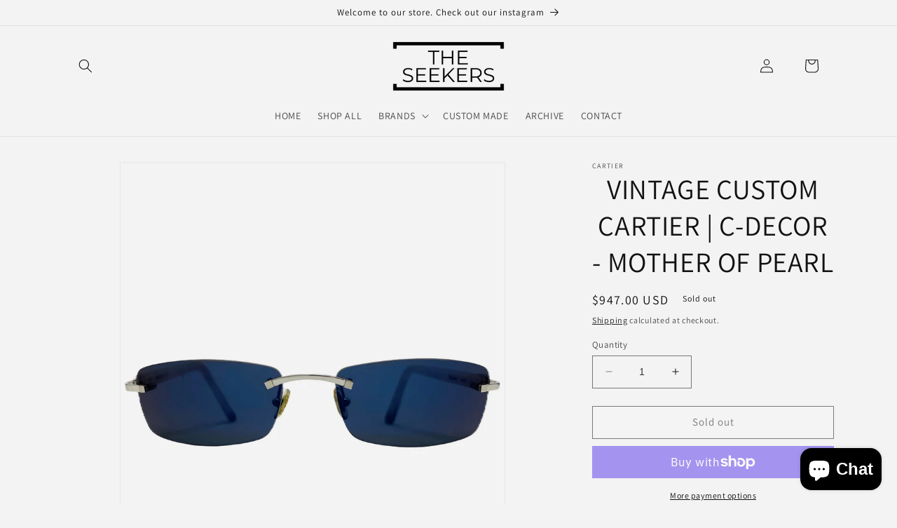

--- FILE ---
content_type: text/html; charset=utf-8
request_url: https://theseekers-sunglasses.com/products/cartier-c-decor-mother-of-pearl
body_size: 59335
content:
<!doctype html>
<html class="no-js" lang="en"><title>

Vintage Cartier Sunglasses | C-DECOR - Rimless &ndash; THE SEEKERS

</title>
<meta name="description" content="THE SEEKERS | Vintage Frameless Cartier Sunglasses | C Decor | Mother of Pearl | Manufactured in France in the 1990s | Platinum plated details (18k) | Special model with white marbled mother-of-pearl temples | New Custom Made UV Sun Protection Lenses | Fast Shipping✓ | Returns ✓ | Customization ✓" />
<link rel="canonical" href="https://theseekers-sunglasses.com/products/cartier-c-decor-mother-of-pearl" /><head><!-- ! Yoast SEO -->
	<!-- Added by AVADA SEO Suite -->
	




<meta name="twitter:image" content="http://theseekers-sunglasses.com/cdn/shop/files/Vintage-Cartier-C-Decor-Rimless-Mother-of-Pearl-Platinum-Sonnenbrille-Sunglasses-the-seekers.jpg?v=1688901294">






	<!-- /Added by AVADA SEO Suite -->



<!-- Thunder PageSpeed --->
<script>
customElements.define("thunder-loading-bar",class extends HTMLElement{constructor(){super(),this.shadow=this.attachShadow({mode:"open"}),this.shadow.innerHTML='<style>#thunder-bar .bar {background:#2299dd;position:fixed;z-index:1031;top:0;left:0;width:100%;height:2px;}#thunder-bar .peg {display:block;position:absolute;right:0px;width:100px;height:100%;box-shadow:0 0 10px #2299dd, 0 0 5px #2299dd;opacity:1.0;-webkit-transform:rotate(3deg) translate(0px, -4px);-ms-transform:rotate(3deg) translate(0px, -4px);transform:rotate(3deg) translate(0px, -4px);}#thunder-background {top:0;left:0;width:95vw;height:95vh;position:absolute;z-index:99;pointer-events:none;}</style><img id="thunder-background" alt=""/>'}connectedCallback(){this.background_image=this.shadow.querySelector("#thunder-background"),this.background_image.src="data:image/svg+xml,%3Csvg%20xmlns='http://www.w3.org/2000/svg'%20viewBox='0 0 2000 1000'%3E%3C/svg%3E",function(t){var e,n,r={},i=r.settings={minimum:.08,easing:"linear",positionUsing:"translate",speed:200,trickle:!0,trickleSpeed:200,barSelector:'[role="bar"]',parent:t.shadow,template:'<div class="bar" role="bar"><div class="peg"></div></div></div></div>'};function a(t,e,n){return t<e?e:t>n?n:t}function s(t){return 100*(-1+t)}r.status=null,r.set=function(t){var e=r.isStarted();t=a(t,i.minimum,1),r.status=1===t?null:t;var n=r.render(!e),u=n.querySelector(i.barSelector),c=i.speed,l=i.easing;return n.offsetWidth,o((function(e){""===i.positionUsing&&(i.positionUsing=r.getPositioningCSS()),d(u,function(t,e,n){var r;return(r="translate3d"===i.positionUsing?{transform:"translate3d("+s(t)+"%,0,0)"}:"translate"===i.positionUsing?{transform:"translate("+s(t)+"%,0)"}:{"margin-left":s(t)+"%"}).transition="all "+e+"ms "+n,r}(t,c,l)),1===t?(d(n,{transition:"none",opacity:1}),n.offsetWidth,setTimeout((function(){d(n,{transition:"all "+c+"ms linear",opacity:0}),setTimeout((function(){r.remove(),e()}),c)}),c)):setTimeout(e,c)})),this},r.isStarted=function(){return"number"==typeof r.status},r.start=function(){r.status||r.set(0);var t=function(){setTimeout((function(){r.status&&(r.trickle(),t())}),i.trickleSpeed)};return i.trickle&&t(),this},r.done=function(t){return t||r.status?r.inc(.3+.5*Math.random()).set(1):this},r.inc=function(t){var e=r.status;return e?e>1?void 0:("number"!=typeof t&&(t=e>=0&&e<.2?.1:e>=.2&&e<.5?.04:e>=.5&&e<.8?.02:e>=.8&&e<.99?.005:0),e=a(e+t,0,.994),r.set(e)):r.start()},r.trickle=function(){return r.inc()},e=0,n=0,r.promise=function(t){return t&&"resolved"!==t.state()?(0===n&&r.start(),e++,n++,t.always((function(){0==--n?(e=0,r.done()):r.set((e-n)/e)})),this):this},r.render=function(e){if(r.isRendered())return t.shadow.getElementById("thunder-bar");var n=document.createElement("div");n.id="thunder-bar",n.innerHTML=i.template;var a=n.querySelector(i.barSelector),o=e?"-100":s(r.status||0),u=i.parent;return d(a,{transition:"all 0 linear",transform:"translate3d("+o+"%,0,0)"}),u.appendChild(n),n},r.remove=function(){var t,e=document.getElementById("thunder-bar");e&&(t=e)&&t.parentNode&&t.parentNode.removeChild(t)},r.isRendered=function(){return!!t.shadow.getElementById("thunder-bar")},r.getPositioningCSS=function(){var t={},e="WebkitTransform"in t?"Webkit":"MozTransform"in t?"Moz":"msTransform"in t?"ms":"OTransform"in t?"O":"";return e+"Perspective"in t?"translate3d":e+"Transform"in t?"translate":"margin"};var o=function(){var t=[];function e(){var n=t.shift();n&&n(e)}return function(n){t.push(n),1==t.length&&e()}}(),d=function(){var t=["Webkit","O","Moz","ms"],e={};function n(n){return n=n.replace(/^-ms-/,"ms-").replace(/-([\da-z])/gi,(function(t,e){return e.toUpperCase()})),e[n]||(e[n]=function(e){var n={};if(e in n)return e;for(var r,i=t.length,a=e.charAt(0).toUpperCase()+e.slice(1);i--;)if((r=t[i]+a)in n)return r;return e}(n))}function r(t,e,r){e=n(e),t.style[e]=r}return function(t,e){var n,i=arguments;if(2==i.length)for(n in e)r(t,n,e[n]);else r(t,i[1],i[2])}}();r.start(),document.addEventListener("DOMContentLoaded",(function(){r.set(1)}))}(this)}}),document.head.insertAdjacentHTML("afterend","<thunder-loading-bar></thunder-loading-bar>");
</script>
<!-- Thunder Critical CSS --->


<!-- End Thunder Critical CSS --->
<!-- Thunder JS Deferral --->
<script>
const e={t:[/paypalobjects/i,/klaviyo/i,/wistia/i],i:[]},t=(t,c)=>t&&(!e.t||e.t.some((e=>e.test(t))))&&(!e.i||e.i.every((e=>!e.test(t)))),c=document.createElement,r={src:Object.getOwnPropertyDescriptor(HTMLScriptElement.prototype,"src"),type:Object.getOwnPropertyDescriptor(HTMLScriptElement.prototype,"type"),defer:Object.getOwnPropertyDescriptor(HTMLScriptElement.prototype,"defer")};document.createElement=function(...e){if("script"!==e[0].toLowerCase())return c.bind(document)(...e);const i=c.bind(document)(...e);try{Object.defineProperties(i,{src:{...r.src,set(e){t(e,i.type)&&r.defer.set.call(this,"defer"),r.src.set.call(this,e)}},type:{...r.type,get(){const e=r.type.get.call(this);return t(i.src,0)&&r.defer.set.call(this,"defer"),e},set(e){r.type.set.call(this,e),t(i.src,i.type)&&r.defer.set.call(this,"defer")}}}),i.setAttribute=function(e,t){"type"===e||"src"===e?i[e]=t:HTMLScriptElement.prototype.setAttribute.call(i,e,t)}}catch(e){console.warn("Thunder was unable to prevent script execution for script src ",i.src,".\n",'A likely cause would be because you are using a Shopify app or a third-party browser extension that monkey patches the "document.createElement" function.')}return i};
</script>

<!-- End Thunder JS Deferral --->
<!-- End Thunder PageSpeed--->




	<!-- PANDECTES-GDPR: DO NOT MODIFY AUTO GENERATED CODE BELOW --><script id="pandectes-rules">      window.PandectesSettings = {"store":{"plan":"basic","theme":"Dawn","primaryLocale":"de","adminMode":false},"tsPublished":1678283423,"declaration":{"showPurpose":false,"showProvider":false,"showDateGenerated":true},"language":{"languageMode":"Single","fallbackLanguage":"de","languageDetection":"browser","languagesSupported":[]},"texts":{"managed":{"headerText":{"de":"Wir respektieren deine Privatsphäre"},"consentText":{"de":"Diese Website verwendet Cookies, um Ihnen das beste Erlebnis zu bieten."},"dismissButtonText":{"de":"Okay"},"linkText":{"de":"Mehr erfahren"},"imprintText":{"de":"Impressum"},"preferencesButtonText":{"de":"Einstellungen"},"allowButtonText":{"de":"Annehmen"},"denyButtonText":{"de":"Ablehnen"},"leaveSiteButtonText":{"de":"Diese Seite verlassen"},"cookiePolicyText":{"de":"Cookie-Richtlinie"},"preferencesPopupTitleText":{"de":"Einwilligungseinstellungen verwalten"},"preferencesPopupIntroText":{"de":"Wir verwenden Cookies, um die Funktionalität der Website zu optimieren, die Leistung zu analysieren und Ihnen ein personalisiertes Erlebnis zu bieten. Einige Cookies sind für den ordnungsgemäßen Betrieb der Website unerlässlich. Diese Cookies können nicht deaktiviert werden. In diesem Fenster können Sie Ihre Präferenzen für Cookies verwalten."},"preferencesPopupCloseButtonText":{"de":"Schließen"},"preferencesPopupAcceptAllButtonText":{"de":"Alles Akzeptieren"},"preferencesPopupRejectAllButtonText":{"de":"Alles ablehnen"},"preferencesPopupSaveButtonText":{"de":"Auswahl speichern"},"accessSectionTitleText":{"de":"Datenübertragbarkeit"},"accessSectionParagraphText":{"de":"Sie haben das Recht, jederzeit auf Ihre Daten zuzugreifen."},"rectificationSectionTitleText":{"de":"Datenberichtigung"},"rectificationSectionParagraphText":{"de":"Sie haben das Recht, die Aktualisierung Ihrer Daten zu verlangen, wann immer Sie dies für angemessen halten."},"erasureSectionTitleText":{"de":"Recht auf Vergessenwerden"},"erasureSectionParagraphText":{"de":"Sie haben das Recht, die Löschung aller Ihrer Daten zu verlangen. Danach können Sie nicht mehr auf Ihr Konto zugreifen."}},"categories":{"strictlyNecessaryCookiesTitleText":{"de":"Unbedingt erforderlich"},"functionalityCookiesTitleText":{"de":"Funktionale Cookies"},"performanceCookiesTitleText":{"de":"Performance-Cookies"},"targetingCookiesTitleText":{"de":"Targeting-Cookies"},"unclassifiedCookiesTitleText":{"de":"Unklassifizierte Cookies"},"strictlyNecessaryCookiesDescriptionText":{"de":"Diese Cookies sind unerlässlich, damit Sie sich auf der Website bewegen und ihre Funktionen nutzen können, z. B. den Zugriff auf sichere Bereiche der Website. Ohne diese Cookies kann die Website nicht richtig funktionieren."},"functionalityCookiesDescriptionText":{"de":"Diese Cookies ermöglichen es der Website, verbesserte Funktionalität und Personalisierung bereitzustellen. Sie können von uns oder von Drittanbietern gesetzt werden, deren Dienste wir auf unseren Seiten hinzugefügt haben. Wenn Sie diese Cookies nicht zulassen, funktionieren einige oder alle dieser Dienste möglicherweise nicht richtig."},"performanceCookiesDescriptionText":{"de":"Diese Cookies ermöglichen es uns, die Leistung unserer Website zu überwachen und zu verbessern. Sie ermöglichen es uns beispielsweise, Besuche zu zählen, Verkehrsquellen zu identifizieren und zu sehen, welche Teile der Website am beliebtesten sind."},"targetingCookiesDescriptionText":{"de":"Diese Cookies können von unseren Werbepartnern über unsere Website gesetzt werden. Sie können von diesen Unternehmen verwendet werden, um ein Profil Ihrer Interessen zu erstellen und Ihnen relevante Werbung auf anderen Websites anzuzeigen. Sie speichern keine direkten personenbezogenen Daten, sondern basieren auf der eindeutigen Identifizierung Ihres Browsers und Ihres Internetgeräts. Wenn Sie diese Cookies nicht zulassen, erleben Sie weniger zielgerichtete Werbung."},"unclassifiedCookiesDescriptionText":{"de":"Unklassifizierte Cookies sind Cookies, die wir gerade zusammen mit den Anbietern einzelner Cookies klassifizieren."}},"auto":{"declName":{"de":"Name"},"declPath":{"de":"Weg"},"declType":{"de":"Typ"},"declDomain":{"de":"Domain"},"declPurpose":{"de":"Zweck"},"declProvider":{"de":"Anbieter"},"declRetention":{"de":"Zurückbehaltung"},"declFirstParty":{"de":"First-party"},"declThirdParty":{"de":"Drittanbieter"},"cookiesDetailsText":{"de":"Cookie-Details"},"preferencesPopupAlwaysAllowedText":{"de":"Immer erlaubt"},"submitButton":{"de":"einreichen"},"submittingButton":{"de":"Senden..."},"cancelButton":{"de":"Abbrechen"},"guestsSupportInfoText":{"de":"Bitte loggen Sie sich mit Ihrem Kundenkonto ein, um fortzufahren."},"guestsSupportEmailPlaceholder":{"de":"E-Mail-Addresse"},"guestsSupportEmailValidationError":{"de":"Email ist ungültig"},"guestsSupportEmailSuccessTitle":{"de":"Vielen Dank für die Anfrage"},"guestsSupportEmailFailureTitle":{"de":"Ein Problem ist aufgetreten"},"guestsSupportEmailSuccessMessage":{"de":"Wenn Sie als Kunde dieses Shops registriert sind, erhalten Sie in Kürze eine E-Mail mit Anweisungen zum weiteren Vorgehen."},"guestsSupportEmailFailureMessage":{"de":"Ihre Anfrage wurde nicht übermittelt. Bitte versuchen Sie es erneut und wenn das Problem weiterhin besteht, wenden Sie sich an den Shop-Inhaber, um Hilfe zu erhalten."},"confirmationSuccessTitle":{"de":"Ihre Anfrage wurde bestätigt"},"confirmationFailureTitle":{"de":"Ein Problem ist aufgetreten"},"confirmationSuccessMessage":{"de":"Wir werden uns in Kürze zu Ihrem Anliegen bei Ihnen melden."},"confirmationFailureMessage":{"de":"Ihre Anfrage wurde nicht bestätigt. Bitte versuchen Sie es erneut und wenn das Problem weiterhin besteht, wenden Sie sich an den Ladenbesitzer, um Hilfe zu erhalten"},"consentSectionTitleText":{"de":"Ihre Cookie-Einwilligung"},"consentSectionNoConsentText":{"de":"Sie haben der Cookie-Richtlinie dieser Website nicht zugestimmt."},"consentSectionConsentedText":{"de":"Sie haben der Cookie-Richtlinie dieser Website zugestimmt am"},"consentStatus":{"de":"Einwilligungspräferenz"},"consentDate":{"de":"Zustimmungsdatum"},"consentId":{"de":"Einwilligungs-ID"},"consentSectionChangeConsentActionText":{"de":"Einwilligungspräferenz ändern"},"accessSectionGDPRRequestsActionText":{"de":"Anfragen betroffener Personen"},"accessSectionAccountInfoActionText":{"de":"persönliche Daten"},"accessSectionOrdersRecordsActionText":{"de":"Aufträge"},"accessSectionDownloadReportActionText":{"de":"Alles herunterladen"},"rectificationCommentPlaceholder":{"de":"Beschreiben Sie, was Sie aktualisieren möchten"},"rectificationCommentValidationError":{"de":"Kommentar ist erforderlich"},"rectificationSectionEditAccountActionText":{"de":"Fordern Sie ein Update an"},"erasureSectionRequestDeletionActionText":{"de":"Löschung personenbezogener Daten anfordern"}}},"library":{"previewMode":false,"fadeInTimeout":0,"defaultBlocked":7,"showLink":true,"showImprintLink":false,"enabled":true,"cookie":{"name":"_pandectes_gdpr","expiryDays":365,"secure":true},"dismissOnScroll":false,"dismissOnWindowClick":false,"dismissOnTimeout":false,"palette":{"popup":{"background":"#FFFFFF","backgroundForCalculations":{"a":1,"b":255,"g":255,"r":255},"text":"#000000"},"button":{"background":"transparent","backgroundForCalculations":{"a":1,"b":255,"g":255,"r":255},"text":"#000000","textForCalculation":{"a":1,"b":0,"g":0,"r":0},"border":"#000000"}},"content":{"href":"https://the-seeker-dusseldorf.myshopify.com/policies/privacy-policy","imprintHref":"/","close":"&#10005;","target":"","logo":"<img class=\"cc-banner-logo\" height=\"40\" width=\"40\" src=\"https://cdn.shopify.com/s/files/1/0717/0585/4286/t/1/assets/pandectes-logo.png?v=1678283298\" alt=\"THE SEEKERS\" />"},"window":"<div role=\"dialog\" aria-live=\"polite\" aria-label=\"cookieconsent\" aria-describedby=\"cookieconsent:desc\" id=\"pandectes-banner\" class=\"cc-window-wrapper cc-bottom-left-wrapper\"><div class=\"pd-cookie-banner-window cc-window {{classes}}\"><!--googleoff: all-->{{children}}<!--googleon: all--></div></div>","compliance":{"opt-both":"<div class=\"cc-compliance cc-highlight\">{{deny}}{{allow}}</div>"},"type":"opt-both","layouts":{"basic":"{{logo}}{{messagelink}}{{compliance}}{{close}}"},"position":"bottom-left","theme":"wired","revokable":true,"animateRevokable":true,"revokableReset":false,"revokableLogoUrl":"","revokablePlacement":"bottom-left","revokableMarginHorizontal":15,"revokableMarginVertical":15,"static":false,"autoAttach":true,"hasTransition":true,"blacklistPage":[""]},"geolocation":{"brOnly":false,"caOnly":false,"euOnly":false,"jpOnly":false,"thOnly":false,"canadaOnly":false,"globalVisibility":true},"dsr":{"guestsSupport":false,"accessSectionDownloadReportAuto":false},"banner":{"resetTs":1678283296,"extraCss":"        .cc-banner-logo {max-width: 24em!important;}    @media(min-width: 768px) {.cc-window.cc-floating{max-width: 24em!important;width: 24em!important;}}    .cc-message, .cc-header, .cc-logo {text-align: left}    .cc-window-wrapper{z-index: 2147483647;}    .cc-window{z-index: 2147483647;font-family: inherit;}    .cc-header{font-family: inherit;}    .pd-cp-ui{font-family: inherit; background-color: #FFFFFF;color:#000000;}    .pd-cp-btn{}    input + .pd-cp-preferences-slider{background-color: rgba(0, 0, 0, 0.3)}    .pd-cp-scrolling-section::-webkit-scrollbar{background-color: rgba(0, 0, 0, 0.3)}    input:checked + .pd-cp-preferences-slider{background-color: rgba(0, 0, 0, 1)}    .pd-cp-scrolling-section::-webkit-scrollbar-thumb {background-color: rgba(0, 0, 0, 1)}    .pd-cp-ui-close{color:#000000;}    .pd-cp-preferences-slider:before{background-color: #FFFFFF}    .pd-cp-title:before {border-color: #000000!important}    .pd-cp-preferences-slider{background-color:#000000}    .pd-cp-toggle{color:#000000!important}    @media(max-width:699px) {.pd-cp-ui-close-top svg {fill: #000000}}    .pd-cp-toggle:hover,.pd-cp-toggle:visited,.pd-cp-toggle:active{color:#000000!important}    .pd-cookie-banner-window {box-shadow: 0 0 18px rgb(0 0 0 / 20%);}  ","customJavascript":null,"showPoweredBy":false,"isActive":true,"implicitSavePreferences":false,"cookieIcon":false,"blockBots":false,"showCookiesDetails":true,"cookiesBlockedByDefault":"7","hasTransition":true,"blockingPage":false,"showOnlyLandingPage":false,"leaveSiteUrl":"https://www.google.com","linkRespectStoreLang":false},"cookies":{"0":[{"name":"secure_customer_sig","domain":"the-seeker-dusseldorf.myshopify.com","path":"/","provider":"Shopify","firstParty":true,"retention":"1 year(s)","purpose":{"de":"Used in connection with customer login."}},{"name":"localization","domain":"the-seeker-dusseldorf.myshopify.com","path":"/","provider":"Shopify","firstParty":true,"retention":"1 year(s)","purpose":{"de":"Shopify store localization"}},{"name":"_cmp_a","domain":".the-seeker-dusseldorf.myshopify.com","path":"/","provider":"Shopify","firstParty":true,"retention":"24 hour(s)","purpose":{"de":"Used for managing customer privacy settings."}},{"name":"cart_currency","domain":"the-seeker-dusseldorf.myshopify.com","path":"/","provider":"Shopify","firstParty":true,"retention":"14 day(s)","purpose":{"de":"Used in connection with shopping cart."}},{"name":"keep_alive","domain":"the-seeker-dusseldorf.myshopify.com","path":"/","provider":"Shopify","firstParty":true,"retention":"30 minute(s)","purpose":{"de":"Used in connection with buyer localization."}}],"1":[],"2":[{"name":"_landing_page","domain":".the-seeker-dusseldorf.myshopify.com","path":"/","provider":"Shopify","firstParty":true,"retention":"14 day(s)","purpose":{"de":"Tracks landing pages."}},{"name":"_orig_referrer","domain":".the-seeker-dusseldorf.myshopify.com","path":"/","provider":"Shopify","firstParty":true,"retention":"14 day(s)","purpose":{"de":"Tracks landing pages."}},{"name":"_y","domain":".the-seeker-dusseldorf.myshopify.com","path":"/","provider":"Shopify","firstParty":true,"retention":"1 year(s)","purpose":{"de":"Shopify analytics."}},{"name":"_s","domain":".the-seeker-dusseldorf.myshopify.com","path":"/","provider":"Shopify","firstParty":true,"retention":"30 minute(s)","purpose":{"de":"Shopify analytics."}},{"name":"_shopify_s","domain":".the-seeker-dusseldorf.myshopify.com","path":"/","provider":"Shopify","firstParty":true,"retention":"30 minute(s)","purpose":{"de":"Shopify analytics."}},{"name":"_shopify_y","domain":".the-seeker-dusseldorf.myshopify.com","path":"/","provider":"Shopify","firstParty":true,"retention":"1 year(s)","purpose":{"de":"Shopify analytics."}},{"name":"_shopify_sa_t","domain":".the-seeker-dusseldorf.myshopify.com","path":"/","provider":"Shopify","firstParty":true,"retention":"30 minute(s)","purpose":{"de":"Shopify analytics relating to marketing & referrals."}},{"name":"_shopify_sa_p","domain":".the-seeker-dusseldorf.myshopify.com","path":"/","provider":"Shopify","firstParty":true,"retention":"30 minute(s)","purpose":{"de":"Shopify analytics relating to marketing & referrals."}}],"4":[],"8":[]},"blocker":{"isActive":false,"googleConsentMode":{"id":"","analyticsId":"","isActive":false,"adStorageCategory":4,"analyticsStorageCategory":2,"personalizationStorageCategory":1,"functionalityStorageCategory":1,"customEvent":true,"securityStorageCategory":0,"redactData":true,"urlPassthrough":false},"facebookPixel":{"id":"","isActive":false,"ldu":false},"rakuten":{"isActive":false,"cmp":false,"ccpa":false},"gpcIsActive":false,"defaultBlocked":7,"patterns":{"whiteList":[],"blackList":{"1":[],"2":[],"4":[],"8":[]},"iframesWhiteList":[],"iframesBlackList":{"1":[],"2":[],"4":[],"8":[]},"beaconsWhiteList":[],"beaconsBlackList":{"1":[],"2":[],"4":[],"8":[]}}}}      !function(){"use strict";window.PandectesRules=window.PandectesRules||{},window.PandectesRules.manualBlacklist={1:[],2:[],4:[]},window.PandectesRules.blacklistedIFrames={1:[],2:[],4:[]},window.PandectesRules.blacklistedCss={1:[],2:[],4:[]},window.PandectesRules.blacklistedBeacons={1:[],2:[],4:[]};var e="javascript/blocked",t="_pandectes_gdpr";function r(e){return new RegExp(e.replace(/[/\\.+?$()]/g,"\\$&").replace("*","(.*)"))}var n=function(e){try{return JSON.parse(e)}catch(e){return!1}},a=function(e){var t=arguments.length>1&&void 0!==arguments[1]?arguments[1]:"log",r=new URLSearchParams(window.location.search);r.get("rules_debug")&&console[t]("PandectesRules: ".concat(e))};function s(e,t){var r=Object.keys(e);if(Object.getOwnPropertySymbols){var n=Object.getOwnPropertySymbols(e);t&&(n=n.filter((function(t){return Object.getOwnPropertyDescriptor(e,t).enumerable}))),r.push.apply(r,n)}return r}function i(e){for(var t=1;t<arguments.length;t++){var r=null!=arguments[t]?arguments[t]:{};t%2?s(Object(r),!0).forEach((function(t){o(e,t,r[t])})):Object.getOwnPropertyDescriptors?Object.defineProperties(e,Object.getOwnPropertyDescriptors(r)):s(Object(r)).forEach((function(t){Object.defineProperty(e,t,Object.getOwnPropertyDescriptor(r,t))}))}return e}function o(e,t,r){return t in e?Object.defineProperty(e,t,{value:r,enumerable:!0,configurable:!0,writable:!0}):e[t]=r,e}function c(e,t){return function(e){if(Array.isArray(e))return e}(e)||function(e,t){var r=null==e?null:"undefined"!=typeof Symbol&&e[Symbol.iterator]||e["@@iterator"];if(null==r)return;var n,a,s=[],i=!0,o=!1;try{for(r=r.call(e);!(i=(n=r.next()).done)&&(s.push(n.value),!t||s.length!==t);i=!0);}catch(e){o=!0,a=e}finally{try{i||null==r.return||r.return()}finally{if(o)throw a}}return s}(e,t)||u(e,t)||function(){throw new TypeError("Invalid attempt to destructure non-iterable instance.\nIn order to be iterable, non-array objects must have a [Symbol.iterator]() method.")}()}function l(e){return function(e){if(Array.isArray(e))return d(e)}(e)||function(e){if("undefined"!=typeof Symbol&&null!=e[Symbol.iterator]||null!=e["@@iterator"])return Array.from(e)}(e)||u(e)||function(){throw new TypeError("Invalid attempt to spread non-iterable instance.\nIn order to be iterable, non-array objects must have a [Symbol.iterator]() method.")}()}function u(e,t){if(e){if("string"==typeof e)return d(e,t);var r=Object.prototype.toString.call(e).slice(8,-1);return"Object"===r&&e.constructor&&(r=e.constructor.name),"Map"===r||"Set"===r?Array.from(e):"Arguments"===r||/^(?:Ui|I)nt(?:8|16|32)(?:Clamped)?Array$/.test(r)?d(e,t):void 0}}function d(e,t){(null==t||t>e.length)&&(t=e.length);for(var r=0,n=new Array(t);r<t;r++)n[r]=e[r];return n}var f="Pandectes"===window.navigator.userAgent;a("userAgent -> ".concat(window.navigator.userAgent.substring(0,50)));var p=function(){var e,r=arguments.length>0&&void 0!==arguments[0]?arguments[0]:t,a="; "+document.cookie,s=a.split("; "+r+"=");if(s.length<2)e={};else{var i=s.pop(),o=i.split(";");e=window.atob(o.shift())}var c=n(e);return!1!==c?c:e}(),g=window.PandectesSettings,h=g.banner.isActive,y=g.blocker.defaultBlocked,b=p&&null!==p.preferences&&void 0!==p.preferences?p.preferences:null,v=h?null===b?y:b:0,m={1:0==(1&v),2:0==(2&v),4:0==(4&v)},w=window.PandectesSettings.blocker.patterns,k=w.blackList,L=w.whiteList,P=w.iframesBlackList,C=w.iframesWhiteList,A=w.beaconsBlackList,S=w.beaconsWhiteList,_={blackList:[],whiteList:[],iframesBlackList:{1:[],2:[],4:[],8:[]},iframesWhiteList:[],beaconsBlackList:{1:[],2:[],4:[],8:[]},beaconsWhiteList:[]};[1,2,4].map((function(e){var t;m[e]||((t=_.blackList).push.apply(t,l(k[e].length?k[e].map(r):[])),_.iframesBlackList[e]=P[e].length?P[e].map(r):[],_.beaconsBlackList[e]=A[e].length?A[e].map(r):[])})),_.whiteList=L.length?L.map(r):[],_.iframesWhiteList=C.length?C.map(r):[],_.beaconsWhiteList=S.length?S.map(r):[];var B={scripts:[],iframes:{1:[],2:[],4:[]},beacons:{1:[],2:[],4:[]},css:{1:[],2:[],4:[]}},E=function(t,r){return t&&(!r||r!==e)&&(!_.blackList||_.blackList.some((function(e){return e.test(t)})))&&(!_.whiteList||_.whiteList.every((function(e){return!e.test(t)})))},O=function(e){var t=e.getAttribute("src");return _.blackList&&_.blackList.every((function(e){return!e.test(t)}))||_.whiteList&&_.whiteList.some((function(e){return e.test(t)}))},I=function(e,t){var r=_.iframesBlackList[t],n=_.iframesWhiteList;return e&&(!r||r.some((function(t){return t.test(e)})))&&(!n||n.every((function(t){return!t.test(e)})))},R=function(e,t){var r=_.beaconsBlackList[t],n=_.beaconsWhiteList;return e&&(!r||r.some((function(t){return t.test(e)})))&&(!n||n.every((function(t){return!t.test(e)})))},j=new MutationObserver((function(e){for(var t=0;t<e.length;t++)for(var r=e[t].addedNodes,n=0;n<r.length;n++){var a=r[n],s=a.dataset&&a.dataset.cookiecategory;if(1===a.nodeType&&"LINK"===a.tagName){var i=a.dataset&&a.dataset.href;if(i&&s)switch(s){case"functionality":case"C0001":B.css[1].push(i);break;case"performance":case"C0002":B.css[2].push(i);break;case"targeting":case"C0003":B.css[4].push(i)}}}})),x=new MutationObserver((function(t){for(var r=0;r<t.length;r++)for(var n=t[r].addedNodes,a=function(t){var r=n[t],a=r.src||r.dataset&&r.dataset.src,s=r.dataset&&r.dataset.cookiecategory;if(1===r.nodeType&&"IFRAME"===r.tagName){if(a){var i=!1;I(a,1)||"functionality"===s||"C0001"===s?(i=!0,B.iframes[1].push(a)):I(a,2)||"performance"===s||"C0002"===s?(i=!0,B.iframes[2].push(a)):(I(a,4)||"targeting"===s||"C0003"===s)&&(i=!0,B.iframes[4].push(a)),i&&(r.removeAttribute("src"),r.setAttribute("data-src",a))}}else if(1===r.nodeType&&"IMG"===r.tagName){if(a){var o=!1;R(a,1)?(o=!0,B.beacons[1].push(a)):R(a,2)?(o=!0,B.beacons[2].push(a)):R(a,4)&&(o=!0,B.beacons[4].push(a)),o&&(r.removeAttribute("src"),r.setAttribute("data-src",a))}}else if(1===r.nodeType&&"LINK"===r.tagName){var c=r.dataset&&r.dataset.href;if(c&&s)switch(s){case"functionality":case"C0001":B.css[1].push(c);break;case"performance":case"C0002":B.css[2].push(c);break;case"targeting":case"C0003":B.css[4].push(c)}}else if(1===r.nodeType&&"SCRIPT"===r.tagName){var l=r.type,u=!1;if(E(a,l))u=!0;else if(a&&s)switch(s){case"functionality":case"C0001":u=!0,window.PandectesRules.manualBlacklist[1].push(a);break;case"performance":case"C0002":u=!0,window.PandectesRules.manualBlacklist[2].push(a);break;case"targeting":case"C0003":u=!0,window.PandectesRules.manualBlacklist[4].push(a)}if(u){B.scripts.push([r,l]),r.type=e;r.addEventListener("beforescriptexecute",(function t(n){r.getAttribute("type")===e&&n.preventDefault(),r.removeEventListener("beforescriptexecute",t)})),r.parentElement&&r.parentElement.removeChild(r)}}},s=0;s<n.length;s++)a(s)})),T=document.createElement,N={src:Object.getOwnPropertyDescriptor(HTMLScriptElement.prototype,"src"),type:Object.getOwnPropertyDescriptor(HTMLScriptElement.prototype,"type")};window.PandectesRules.unblockCss=function(e){var t=B.css[e]||[];t.length&&a("Unblocking CSS for ".concat(e)),t.forEach((function(e){var t=document.querySelector('link[data-href^="'.concat(e,'"]'));t.removeAttribute("data-href"),t.href=e})),B.css[e]=[]},window.PandectesRules.unblockIFrames=function(e){var t=B.iframes[e]||[];t.length&&a("Unblocking IFrames for ".concat(e)),_.iframesBlackList[e]=[],t.forEach((function(e){var t=document.querySelector('iframe[data-src^="'.concat(e,'"]'));t.removeAttribute("data-src"),t.src=e})),B.iframes[e]=[]},window.PandectesRules.unblockBeacons=function(e){var t=B.beacons[e]||[];t.length&&a("Unblocking Beacons for ".concat(e)),_.beaconsBlackList[e]=[],t.forEach((function(e){var t=document.querySelector('img[data-src^="'.concat(e,'"]'));t.removeAttribute("data-src"),t.src=e})),B.beacons[e]=[]},window.PandectesRules.unblock=function(t){t.length<1?(_.blackList=[],_.whiteList=[],_.iframesBlackList=[],_.iframesWhiteList=[]):(_.blackList&&(_.blackList=_.blackList.filter((function(e){return t.every((function(t){return"string"==typeof t?!e.test(t):t instanceof RegExp?e.toString()!==t.toString():void 0}))}))),_.whiteList&&(_.whiteList=[].concat(l(_.whiteList),l(t.map((function(e){if("string"==typeof e){var t=".*"+r(e)+".*";if(_.whiteList.every((function(e){return e.toString()!==t.toString()})))return new RegExp(t)}else if(e instanceof RegExp&&_.whiteList.every((function(t){return t.toString()!==e.toString()})))return e;return null})).filter(Boolean)))));for(var n=document.querySelectorAll('script[type="'.concat(e,'"]')),s=0;s<n.length;s++){var i=n[s];O(i)&&(B.scripts.push([i,"application/javascript"]),i.parentElement.removeChild(i))}var o=0;l(B.scripts).forEach((function(e,t){var r=c(e,2),n=r[0],a=r[1];if(O(n)){for(var s=document.createElement("script"),i=0;i<n.attributes.length;i++){var l=n.attributes[i];"src"!==l.name&&"type"!==l.name&&s.setAttribute(l.name,n.attributes[i].value)}s.setAttribute("src",n.src),s.setAttribute("type",a||"application/javascript"),document.head.appendChild(s),B.scripts.splice(t-o,1),o++}})),0==_.blackList.length&&0===_.iframesBlackList[1].length&&0===_.iframesBlackList[2].length&&0===_.iframesBlackList[4].length&&0===_.beaconsBlackList[1].length&&0===_.beaconsBlackList[2].length&&0===_.beaconsBlackList[4].length&&(a("Disconnecting observers"),x.disconnect(),j.disconnect())};var D=window.PandectesSettings.blocker,M=setInterval((function(){window.Shopify&&(clearInterval(M),window.Shopify.loadFeatures&&window.Shopify.loadFeatures([{name:"consent-tracking-api",version:"0.1"}],(function(e){if(e)a("CustomerPrivacy API -> failed to load","warning");else if(a("CustomerPrivacy API -> loaded successfully"),(f||(0==(2&v)||0==(4&v)))&&window.Shopify.customerPrivacy.setTrackingConsent(!0,(function(e){e&&e.error?a("CustomerPrivacy API -> failed to allow tracking","error"):a("CustomerPrivacy API (Rules) -> tracking allowed")})),D.gpcIsActive&&"CCPA"===window.Shopify.customerPrivacy.getRegulation()){var t=navigator.globalPrivacyControl;void 0!==t?window.Shopify.customerPrivacy.setCCPAConsent(!t,(function(e){e&&e.error?a("CustomerPrivacy API -> failed to set CCPA consent","error"):a("CustomerPrivacy API (Rules) -> CCPA data sell "+(t?"disallowed":"allowed"))})):a("navigator.globalPrivacyControl is not set")}})))}),10),W=window.PandectesSettings,z=W.banner.isActive,F=W.blocker.googleConsentMode,U=F.isActive,q=F.customEvent,H=F.redactData,$=F.urlPassthrough,G=F.adStorageCategory,K=F.analyticsStorageCategory,J=F.functionalityStorageCategory,Y=F.personalizationStorageCategory,Q=F.securityStorageCategory;function V(){window.dataLayer.push(arguments)}window.dataLayer=window.dataLayer||[];var X,Z,ee={hasInitialized:!1,ads_data_redaction:!1,url_passthrough:!1,storage:{ad_storage:"granted",analytics_storage:"granted",functionality_storage:"granted",personalization_storage:"granted",security_storage:"granted",wait_for_update:500}};if(z&&U){var te=0==(v&G)?"granted":"denied",re=0==(v&K)?"granted":"denied",ne=0==(v&J)?"granted":"denied",ae=0==(v&Y)?"granted":"denied",se=0==(v&Q)?"granted":"denied";ee.hasInitialized=!0,ee.ads_data_redaction="denied"===te&&H,ee.url_passthrough=$,ee.storage.ad_storage=te,ee.storage.analytics_storage=re,ee.storage.functionality_storage=ne,ee.storage.personalization_storage=ae,ee.storage.security_storage=se,ee.ads_data_redaction&&V("set","ads_data_redaction",ee.ads_data_redaction),ee.url_passthrough&&V("set","url_passthrough",ee.url_passthrough),V("consent","default",ee.storage),q&&(Z=7===(X=v)?"deny":0===X?"allow":"mixed",window.dataLayer.push({event:"Pandectes_Consent_Update",pandectes_status:Z,pandectes_categories:{C0000:"allow",C0001:m[1]?"allow":"deny",C0002:m[2]?"allow":"deny",C0003:m[4]?"allow":"deny"}})),a("Google consent mode initialized")}window.PandectesRules.gcm=ee;var ie=window.PandectesSettings,oe=ie.banner.isActive,ce=ie.blocker.isActive;a("Blocker -> "+(ce?"Active":"Inactive")),a("Banner -> "+(oe?"Active":"Inactive")),a("ActualPrefs -> "+v);var le=null===b&&/\/checkouts\//.test(window.location.pathname);0!==v&&!1===f&&ce&&!le?(a("Blocker will execute"),document.createElement=function(){for(var t=arguments.length,r=new Array(t),n=0;n<t;n++)r[n]=arguments[n];if("script"!==r[0].toLowerCase())return T.bind?T.bind(document).apply(void 0,r):T;var a=T.bind(document).apply(void 0,r);try{Object.defineProperties(a,{src:i(i({},N.src),{},{set:function(t){E(t,a.type)&&N.type.set.call(this,e),N.src.set.call(this,t)}}),type:i(i({},N.type),{},{get:function(){var t=N.type.get.call(this);return t===e||E(this.src,t)?null:t},set:function(t){var r=E(a.src,a.type)?e:t;N.type.set.call(this,r)}})}),a.setAttribute=function(t,r){if("type"===t){var n=E(a.src,a.type)?e:r;N.type.set.call(a,n)}else"src"===t?(E(r,a.type)&&N.type.set.call(a,e),N.src.set.call(a,r)):HTMLScriptElement.prototype.setAttribute.call(a,t,r)}}catch(e){console.warn("Yett: unable to prevent script execution for script src ",a.src,".\n",'A likely cause would be because you are using a third-party browser extension that monkey patches the "document.createElement" function.')}return a},x.observe(document.documentElement,{childList:!0,subtree:!0}),j.observe(document.documentElement,{childList:!0,subtree:!0})):a("Blocker will not execute")}();
</script>
 
 <!-- Google Tag Manager -->
<script>(function(w,d,s,l,i){w[l]=w[l]||[];w[l].push({'gtm.start':
new Date().getTime(),event:'gtm.js'});var f=d.getElementsByTagName(s)[0],
j=d.createElement(s),dl=l!='dataLayer'?'&l='+l:'';j.async=true;j.src=
'https://www.googletagmanager.com/gtm.js?id='+i+dl;f.parentNode.insertBefore(j,f);
})(window,document,'script','dataLayer','GTM-TVT2G8N');</script>
<!-- End Google Tag Manager -->
    
 <script src="https://cdn.shopifycdn.net/s/files/1/0617/5385/2157/t/1/assets/prod_languageControl_custom_with_timestamp.js"></script>
    <meta name="facebook-domain-verification" content="civsx213sbh0iid2cbelk5kif75dvs" />
    <meta charset="utf-8">
    <meta http-equiv="X-UA-Compatible" content="IE=edge">
    <meta name="viewport" content="width=device-width,initial-scale=1">
    <meta name="theme-color" content="">
 
    <link rel="preconnect" href="https://cdn.shopify.com" crossorigin><link rel="icon" type="image/png" href="//theseekers-sunglasses.com/cdn/shop/files/theseekers.favicon_aff5e92a-a8d1-4cb8-8b1f-a327338a9a14.png?crop=center&height=32&v=1679778182&width=32"><link rel="preconnect" href="https://fonts.shopifycdn.com" crossorigin><title>
      Vintage Cartier Sunglasses | C-DECOR - Rimless
 &ndash; THE SEEKERS</title>
<meta name="description" content="THE SEEKERS | Vintage Frameless Cartier Sunglasses | C Decor | Mother of Pearl | Manufactured in France in the 1990s | Platinum plated details (18k) | Special model with white marbled mother-of-pearl temples | New Custom Made UV Sun Protection Lenses | Fast Shipping✓ | Returns ✓ | Customization ✓">

    
<meta property="og:site_name" content="THE SEEKERS"><meta property="og:url" content="https://theseekers-sunglasses.com/products/cartier-c-decor-mother-of-pearl"><meta property="og:title" content="Vintage Cartier Sunglasses | C-DECOR - Rimless"><meta property="og:type" content="product"><meta property="og:description" content="THE SEEKERS | Vintage Frameless Cartier Sunglasses | C Decor | Mother of Pearl | Manufactured in France in the 1990s | Platinum plated details (18k) | Special model with white marbled mother-of-pearl temples | New Custom Made UV Sun Protection Lenses | Fast Shipping✓ | Returns ✓ | Customization ✓"><meta property="og:image" content="http://theseekers-sunglasses.com/cdn/shop/files/Vintage-Cartier-C-Decor-Rimless-Mother-of-Pearl-Platinum-Sonnenbrille-Sunglasses-the-seekers.jpg?v=1688901294"><meta property="og:image:secure_url" content="https://theseekers-sunglasses.com/cdn/shop/files/Vintage-Cartier-C-Decor-Rimless-Mother-of-Pearl-Platinum-Sonnenbrille-Sunglasses-the-seekers.jpg?v=1688901294"><meta property="og:image:width" content="2560"><meta property="og:image:height" content="2560"><meta property="og:price:amount" content="947.00"><meta property="og:price:currency" content="USD"><meta name="twitter:card" content="summary_large_image"><meta name="twitter:title" content="Vintage Cartier Sunglasses | C-DECOR - Rimless"><meta name="twitter:description" content="THE SEEKERS | Vintage Frameless Cartier Sunglasses | C Decor | Mother of Pearl | Manufactured in France in the 1990s | Platinum plated details (18k) | Special model with white marbled mother-of-pearl temples | New Custom Made UV Sun Protection Lenses | Fast Shipping✓ | Returns ✓ | Customization ✓">

    <script src="//theseekers-sunglasses.com/cdn/shop/t/17/assets/constants.js?v=165488195745554878101683732690" defer="defer"></script>
    <script src="//theseekers-sunglasses.com/cdn/shop/t/17/assets/pubsub.js?v=2921868252632587581683732691" defer="defer"></script>
    <script src="//theseekers-sunglasses.com/cdn/shop/t/17/assets/global.js?v=85297797553816670871683732690" defer="defer"></script>

<script>window.performance && window.performance.mark && window.performance.mark('shopify.content_for_header.start');</script><meta name="facebook-domain-verification" content="ai32iar6dwlmipschotnu1487fvdek">
<meta name="google-site-verification" content="uAFb7SZftdolMFVE4paRz7MymQkrC82ayIjRNz-fHPk">
<meta id="shopify-digital-wallet" name="shopify-digital-wallet" content="/71705854286/digital_wallets/dialog">
<meta name="shopify-checkout-api-token" content="d755a82c1052da660d0acefed52d19b4">
<meta id="in-context-paypal-metadata" data-shop-id="71705854286" data-venmo-supported="false" data-environment="production" data-locale="en_US" data-paypal-v4="true" data-currency="USD">
<link rel="alternate" hreflang="x-default" href="https://theseekers-sunglasses.de/products/cartier-c-decor-mother-of-pearl">
<link rel="alternate" hreflang="en" href="https://theseekers-sunglasses.de/en/products/cartier-c-decor-mother-of-pearl">
<link rel="alternate" hreflang="en-BE" href="https://theseekers-sunglasses.com/products/cartier-c-decor-mother-of-pearl">
<link rel="alternate" hreflang="de-BE" href="https://theseekers-sunglasses.com/de/products/cartier-c-decor-mother-of-pearl">
<link rel="alternate" hreflang="en-BG" href="https://theseekers-sunglasses.com/products/cartier-c-decor-mother-of-pearl">
<link rel="alternate" hreflang="de-BG" href="https://theseekers-sunglasses.com/de/products/cartier-c-decor-mother-of-pearl">
<link rel="alternate" hreflang="en-DK" href="https://theseekers-sunglasses.com/products/cartier-c-decor-mother-of-pearl">
<link rel="alternate" hreflang="de-DK" href="https://theseekers-sunglasses.com/de/products/cartier-c-decor-mother-of-pearl">
<link rel="alternate" hreflang="en-EE" href="https://theseekers-sunglasses.com/products/cartier-c-decor-mother-of-pearl">
<link rel="alternate" hreflang="de-EE" href="https://theseekers-sunglasses.com/de/products/cartier-c-decor-mother-of-pearl">
<link rel="alternate" hreflang="en-FI" href="https://theseekers-sunglasses.com/products/cartier-c-decor-mother-of-pearl">
<link rel="alternate" hreflang="de-FI" href="https://theseekers-sunglasses.com/de/products/cartier-c-decor-mother-of-pearl">
<link rel="alternate" hreflang="en-FR" href="https://theseekers-sunglasses.com/products/cartier-c-decor-mother-of-pearl">
<link rel="alternate" hreflang="de-FR" href="https://theseekers-sunglasses.com/de/products/cartier-c-decor-mother-of-pearl">
<link rel="alternate" hreflang="en-GR" href="https://theseekers-sunglasses.com/products/cartier-c-decor-mother-of-pearl">
<link rel="alternate" hreflang="de-GR" href="https://theseekers-sunglasses.com/de/products/cartier-c-decor-mother-of-pearl">
<link rel="alternate" hreflang="en-IE" href="https://theseekers-sunglasses.com/products/cartier-c-decor-mother-of-pearl">
<link rel="alternate" hreflang="de-IE" href="https://theseekers-sunglasses.com/de/products/cartier-c-decor-mother-of-pearl">
<link rel="alternate" hreflang="en-IT" href="https://theseekers-sunglasses.com/products/cartier-c-decor-mother-of-pearl">
<link rel="alternate" hreflang="de-IT" href="https://theseekers-sunglasses.com/de/products/cartier-c-decor-mother-of-pearl">
<link rel="alternate" hreflang="en-HR" href="https://theseekers-sunglasses.com/products/cartier-c-decor-mother-of-pearl">
<link rel="alternate" hreflang="de-HR" href="https://theseekers-sunglasses.com/de/products/cartier-c-decor-mother-of-pearl">
<link rel="alternate" hreflang="en-LV" href="https://theseekers-sunglasses.com/products/cartier-c-decor-mother-of-pearl">
<link rel="alternate" hreflang="de-LV" href="https://theseekers-sunglasses.com/de/products/cartier-c-decor-mother-of-pearl">
<link rel="alternate" hreflang="en-LT" href="https://theseekers-sunglasses.com/products/cartier-c-decor-mother-of-pearl">
<link rel="alternate" hreflang="de-LT" href="https://theseekers-sunglasses.com/de/products/cartier-c-decor-mother-of-pearl">
<link rel="alternate" hreflang="en-LU" href="https://theseekers-sunglasses.com/products/cartier-c-decor-mother-of-pearl">
<link rel="alternate" hreflang="de-LU" href="https://theseekers-sunglasses.com/de/products/cartier-c-decor-mother-of-pearl">
<link rel="alternate" hreflang="en-MT" href="https://theseekers-sunglasses.com/products/cartier-c-decor-mother-of-pearl">
<link rel="alternate" hreflang="de-MT" href="https://theseekers-sunglasses.com/de/products/cartier-c-decor-mother-of-pearl">
<link rel="alternate" hreflang="en-MC" href="https://theseekers-sunglasses.com/products/cartier-c-decor-mother-of-pearl">
<link rel="alternate" hreflang="de-MC" href="https://theseekers-sunglasses.com/de/products/cartier-c-decor-mother-of-pearl">
<link rel="alternate" hreflang="en-NL" href="https://theseekers-sunglasses.com/products/cartier-c-decor-mother-of-pearl">
<link rel="alternate" hreflang="de-NL" href="https://theseekers-sunglasses.com/de/products/cartier-c-decor-mother-of-pearl">
<link rel="alternate" hreflang="en-NO" href="https://theseekers-sunglasses.com/products/cartier-c-decor-mother-of-pearl">
<link rel="alternate" hreflang="de-NO" href="https://theseekers-sunglasses.com/de/products/cartier-c-decor-mother-of-pearl">
<link rel="alternate" hreflang="en-AT" href="https://theseekers-sunglasses.com/products/cartier-c-decor-mother-of-pearl">
<link rel="alternate" hreflang="de-AT" href="https://theseekers-sunglasses.com/de/products/cartier-c-decor-mother-of-pearl">
<link rel="alternate" hreflang="en-PL" href="https://theseekers-sunglasses.com/products/cartier-c-decor-mother-of-pearl">
<link rel="alternate" hreflang="de-PL" href="https://theseekers-sunglasses.com/de/products/cartier-c-decor-mother-of-pearl">
<link rel="alternate" hreflang="en-PT" href="https://theseekers-sunglasses.com/products/cartier-c-decor-mother-of-pearl">
<link rel="alternate" hreflang="de-PT" href="https://theseekers-sunglasses.com/de/products/cartier-c-decor-mother-of-pearl">
<link rel="alternate" hreflang="en-RO" href="https://theseekers-sunglasses.com/products/cartier-c-decor-mother-of-pearl">
<link rel="alternate" hreflang="de-RO" href="https://theseekers-sunglasses.com/de/products/cartier-c-decor-mother-of-pearl">
<link rel="alternate" hreflang="en-SE" href="https://theseekers-sunglasses.com/products/cartier-c-decor-mother-of-pearl">
<link rel="alternate" hreflang="de-SE" href="https://theseekers-sunglasses.com/de/products/cartier-c-decor-mother-of-pearl">
<link rel="alternate" hreflang="en-CH" href="https://theseekers-sunglasses.com/products/cartier-c-decor-mother-of-pearl">
<link rel="alternate" hreflang="de-CH" href="https://theseekers-sunglasses.com/de/products/cartier-c-decor-mother-of-pearl">
<link rel="alternate" hreflang="en-SK" href="https://theseekers-sunglasses.com/products/cartier-c-decor-mother-of-pearl">
<link rel="alternate" hreflang="de-SK" href="https://theseekers-sunglasses.com/de/products/cartier-c-decor-mother-of-pearl">
<link rel="alternate" hreflang="en-SI" href="https://theseekers-sunglasses.com/products/cartier-c-decor-mother-of-pearl">
<link rel="alternate" hreflang="de-SI" href="https://theseekers-sunglasses.com/de/products/cartier-c-decor-mother-of-pearl">
<link rel="alternate" hreflang="en-ES" href="https://theseekers-sunglasses.com/products/cartier-c-decor-mother-of-pearl">
<link rel="alternate" hreflang="de-ES" href="https://theseekers-sunglasses.com/de/products/cartier-c-decor-mother-of-pearl">
<link rel="alternate" hreflang="en-CZ" href="https://theseekers-sunglasses.com/products/cartier-c-decor-mother-of-pearl">
<link rel="alternate" hreflang="de-CZ" href="https://theseekers-sunglasses.com/de/products/cartier-c-decor-mother-of-pearl">
<link rel="alternate" hreflang="en-HU" href="https://theseekers-sunglasses.com/products/cartier-c-decor-mother-of-pearl">
<link rel="alternate" hreflang="de-HU" href="https://theseekers-sunglasses.com/de/products/cartier-c-decor-mother-of-pearl">
<link rel="alternate" hreflang="en-GB" href="https://theseekers-sunglasses.com/products/cartier-c-decor-mother-of-pearl">
<link rel="alternate" hreflang="de-GB" href="https://theseekers-sunglasses.com/de/products/cartier-c-decor-mother-of-pearl">
<link rel="alternate" hreflang="en-CY" href="https://theseekers-sunglasses.com/products/cartier-c-decor-mother-of-pearl">
<link rel="alternate" hreflang="de-CY" href="https://theseekers-sunglasses.com/de/products/cartier-c-decor-mother-of-pearl">
<link rel="alternate" hreflang="en-CA" href="https://theseekers-sunglasses.com/products/cartier-c-decor-mother-of-pearl">
<link rel="alternate" hreflang="de-CA" href="https://theseekers-sunglasses.com/de/products/cartier-c-decor-mother-of-pearl">
<link rel="alternate" hreflang="en-MX" href="https://theseekers-sunglasses.com/products/cartier-c-decor-mother-of-pearl">
<link rel="alternate" hreflang="de-MX" href="https://theseekers-sunglasses.com/de/products/cartier-c-decor-mother-of-pearl">
<link rel="alternate" hreflang="en-US" href="https://theseekers-sunglasses.com/products/cartier-c-decor-mother-of-pearl">
<link rel="alternate" hreflang="de-US" href="https://theseekers-sunglasses.com/de/products/cartier-c-decor-mother-of-pearl">
<link rel="alternate" hreflang="en-TH" href="https://theseekers-sunglasses.com/products/cartier-c-decor-mother-of-pearl">
<link rel="alternate" hreflang="de-TH" href="https://theseekers-sunglasses.com/de/products/cartier-c-decor-mother-of-pearl">
<link rel="alternate" hreflang="en-AU" href="https://theseekers-sunglasses.com/products/cartier-c-decor-mother-of-pearl">
<link rel="alternate" hreflang="de-AU" href="https://theseekers-sunglasses.com/de/products/cartier-c-decor-mother-of-pearl">
<link rel="alternate" type="application/json+oembed" href="https://theseekers-sunglasses.com/products/cartier-c-decor-mother-of-pearl.oembed">
<script async="async" src="/checkouts/internal/preloads.js?locale=en-US"></script>
<link rel="preconnect" href="https://shop.app" crossorigin="anonymous">
<script async="async" src="https://shop.app/checkouts/internal/preloads.js?locale=en-US&shop_id=71705854286" crossorigin="anonymous"></script>
<script id="apple-pay-shop-capabilities" type="application/json">{"shopId":71705854286,"countryCode":"DE","currencyCode":"USD","merchantCapabilities":["supports3DS"],"merchantId":"gid:\/\/shopify\/Shop\/71705854286","merchantName":"THE SEEKERS","requiredBillingContactFields":["postalAddress","email"],"requiredShippingContactFields":["postalAddress","email"],"shippingType":"shipping","supportedNetworks":["visa","maestro","masterCard","amex"],"total":{"type":"pending","label":"THE SEEKERS","amount":"1.00"},"shopifyPaymentsEnabled":true,"supportsSubscriptions":true}</script>
<script id="shopify-features" type="application/json">{"accessToken":"d755a82c1052da660d0acefed52d19b4","betas":["rich-media-storefront-analytics"],"domain":"theseekers-sunglasses.com","predictiveSearch":true,"shopId":71705854286,"locale":"en"}</script>
<script>var Shopify = Shopify || {};
Shopify.shop = "the-seeker-dusseldorf.myshopify.com";
Shopify.locale = "en";
Shopify.currency = {"active":"USD","rate":"1.1828226"};
Shopify.country = "US";
Shopify.theme = {"name":"Optimized Dawn Theme - Alt mit Video Banner","id":149208564046,"schema_name":"Dawn","schema_version":"8.0.0","theme_store_id":null,"role":"main"};
Shopify.theme.handle = "null";
Shopify.theme.style = {"id":null,"handle":null};
Shopify.cdnHost = "theseekers-sunglasses.com/cdn";
Shopify.routes = Shopify.routes || {};
Shopify.routes.root = "/";</script>
<script type="module">!function(o){(o.Shopify=o.Shopify||{}).modules=!0}(window);</script>
<script>!function(o){function n(){var o=[];function n(){o.push(Array.prototype.slice.apply(arguments))}return n.q=o,n}var t=o.Shopify=o.Shopify||{};t.loadFeatures=n(),t.autoloadFeatures=n()}(window);</script>
<script>
  window.ShopifyPay = window.ShopifyPay || {};
  window.ShopifyPay.apiHost = "shop.app\/pay";
  window.ShopifyPay.redirectState = null;
</script>
<script id="shop-js-analytics" type="application/json">{"pageType":"product"}</script>
<script defer="defer" async type="module" src="//theseekers-sunglasses.com/cdn/shopifycloud/shop-js/modules/v2/client.init-shop-cart-sync_COMZFrEa.en.esm.js"></script>
<script defer="defer" async type="module" src="//theseekers-sunglasses.com/cdn/shopifycloud/shop-js/modules/v2/chunk.common_CdXrxk3f.esm.js"></script>
<script type="module">
  await import("//theseekers-sunglasses.com/cdn/shopifycloud/shop-js/modules/v2/client.init-shop-cart-sync_COMZFrEa.en.esm.js");
await import("//theseekers-sunglasses.com/cdn/shopifycloud/shop-js/modules/v2/chunk.common_CdXrxk3f.esm.js");

  window.Shopify.SignInWithShop?.initShopCartSync?.({"fedCMEnabled":true,"windoidEnabled":true});

</script>
<script>
  window.Shopify = window.Shopify || {};
  if (!window.Shopify.featureAssets) window.Shopify.featureAssets = {};
  window.Shopify.featureAssets['shop-js'] = {"shop-cart-sync":["modules/v2/client.shop-cart-sync_CRSPkpKa.en.esm.js","modules/v2/chunk.common_CdXrxk3f.esm.js"],"init-fed-cm":["modules/v2/client.init-fed-cm_DO1JVZ96.en.esm.js","modules/v2/chunk.common_CdXrxk3f.esm.js"],"init-windoid":["modules/v2/client.init-windoid_hXardXh0.en.esm.js","modules/v2/chunk.common_CdXrxk3f.esm.js"],"init-shop-email-lookup-coordinator":["modules/v2/client.init-shop-email-lookup-coordinator_jpxQlUsx.en.esm.js","modules/v2/chunk.common_CdXrxk3f.esm.js"],"shop-toast-manager":["modules/v2/client.shop-toast-manager_C-K0q6-t.en.esm.js","modules/v2/chunk.common_CdXrxk3f.esm.js"],"shop-button":["modules/v2/client.shop-button_B6dBoDg5.en.esm.js","modules/v2/chunk.common_CdXrxk3f.esm.js"],"shop-login-button":["modules/v2/client.shop-login-button_BHRMsoBb.en.esm.js","modules/v2/chunk.common_CdXrxk3f.esm.js","modules/v2/chunk.modal_C89cmTvN.esm.js"],"shop-cash-offers":["modules/v2/client.shop-cash-offers_p6Pw3nax.en.esm.js","modules/v2/chunk.common_CdXrxk3f.esm.js","modules/v2/chunk.modal_C89cmTvN.esm.js"],"avatar":["modules/v2/client.avatar_BTnouDA3.en.esm.js"],"init-shop-cart-sync":["modules/v2/client.init-shop-cart-sync_COMZFrEa.en.esm.js","modules/v2/chunk.common_CdXrxk3f.esm.js"],"init-shop-for-new-customer-accounts":["modules/v2/client.init-shop-for-new-customer-accounts_BNQiNx4m.en.esm.js","modules/v2/client.shop-login-button_BHRMsoBb.en.esm.js","modules/v2/chunk.common_CdXrxk3f.esm.js","modules/v2/chunk.modal_C89cmTvN.esm.js"],"pay-button":["modules/v2/client.pay-button_CRuQ9trT.en.esm.js","modules/v2/chunk.common_CdXrxk3f.esm.js"],"init-customer-accounts-sign-up":["modules/v2/client.init-customer-accounts-sign-up_Q1yheB3t.en.esm.js","modules/v2/client.shop-login-button_BHRMsoBb.en.esm.js","modules/v2/chunk.common_CdXrxk3f.esm.js","modules/v2/chunk.modal_C89cmTvN.esm.js"],"checkout-modal":["modules/v2/client.checkout-modal_DtXVhFgQ.en.esm.js","modules/v2/chunk.common_CdXrxk3f.esm.js","modules/v2/chunk.modal_C89cmTvN.esm.js"],"init-customer-accounts":["modules/v2/client.init-customer-accounts_B5rMd0lj.en.esm.js","modules/v2/client.shop-login-button_BHRMsoBb.en.esm.js","modules/v2/chunk.common_CdXrxk3f.esm.js","modules/v2/chunk.modal_C89cmTvN.esm.js"],"lead-capture":["modules/v2/client.lead-capture_CmGCXBh3.en.esm.js","modules/v2/chunk.common_CdXrxk3f.esm.js","modules/v2/chunk.modal_C89cmTvN.esm.js"],"shop-follow-button":["modules/v2/client.shop-follow-button_CV5C02lv.en.esm.js","modules/v2/chunk.common_CdXrxk3f.esm.js","modules/v2/chunk.modal_C89cmTvN.esm.js"],"shop-login":["modules/v2/client.shop-login_Bz_Zm_XZ.en.esm.js","modules/v2/chunk.common_CdXrxk3f.esm.js","modules/v2/chunk.modal_C89cmTvN.esm.js"],"payment-terms":["modules/v2/client.payment-terms_D7XnU2ez.en.esm.js","modules/v2/chunk.common_CdXrxk3f.esm.js","modules/v2/chunk.modal_C89cmTvN.esm.js"]};
</script>
<script>(function() {
  var isLoaded = false;
  function asyncLoad() {
    if (isLoaded) return;
    isLoaded = true;
    var urls = ["https:\/\/cloudsearch-1f874.kxcdn.com\/shopify.js?shop=the-seeker-dusseldorf.myshopify.com"];
    for (var i = 0; i < urls.length; i++) {
      var s = document.createElement('script');
      s.type = 'text/javascript';
      s.async = true;
      s.src = urls[i];
      var x = document.getElementsByTagName('script')[0];
      x.parentNode.insertBefore(s, x);
    }
  };
  if(window.attachEvent) {
    window.attachEvent('onload', asyncLoad);
  } else {
    window.addEventListener('load', asyncLoad, false);
  }
})();</script>
<script id="__st">var __st={"a":71705854286,"offset":3600,"reqid":"e991c908-ade7-471a-af7c-c2a50161eef4-1763380125","pageurl":"theseekers-sunglasses.com\/products\/cartier-c-decor-mother-of-pearl","u":"314c34ea1aba","p":"product","rtyp":"product","rid":8452489511246};</script>
<script>window.ShopifyPaypalV4VisibilityTracking = true;</script>
<script id="captcha-bootstrap">!function(){'use strict';const t='contact',e='account',n='new_comment',o=[[t,t],['blogs',n],['comments',n],[t,'customer']],c=[[e,'customer_login'],[e,'guest_login'],[e,'recover_customer_password'],[e,'create_customer']],r=t=>t.map((([t,e])=>`form[action*='/${t}']:not([data-nocaptcha='true']) input[name='form_type'][value='${e}']`)).join(','),a=t=>()=>t?[...document.querySelectorAll(t)].map((t=>t.form)):[];function s(){const t=[...o],e=r(t);return a(e)}const i='password',u='form_key',d=['recaptcha-v3-token','g-recaptcha-response','h-captcha-response',i],f=()=>{try{return window.sessionStorage}catch{return}},m='__shopify_v',_=t=>t.elements[u];function p(t,e,n=!1){try{const o=window.sessionStorage,c=JSON.parse(o.getItem(e)),{data:r}=function(t){const{data:e,action:n}=t;return t[m]||n?{data:e,action:n}:{data:t,action:n}}(c);for(const[e,n]of Object.entries(r))t.elements[e]&&(t.elements[e].value=n);n&&o.removeItem(e)}catch(o){console.error('form repopulation failed',{error:o})}}const l='form_type',E='cptcha';function T(t){t.dataset[E]=!0}const w=window,h=w.document,L='Shopify',v='ce_forms',y='captcha';let A=!1;((t,e)=>{const n=(g='f06e6c50-85a8-45c8-87d0-21a2b65856fe',I='https://cdn.shopify.com/shopifycloud/storefront-forms-hcaptcha/ce_storefront_forms_captcha_hcaptcha.v1.5.2.iife.js',D={infoText:'Protected by hCaptcha',privacyText:'Privacy',termsText:'Terms'},(t,e,n)=>{const o=w[L][v],c=o.bindForm;if(c)return c(t,g,e,D).then(n);var r;o.q.push([[t,g,e,D],n]),r=I,A||(h.body.append(Object.assign(h.createElement('script'),{id:'captcha-provider',async:!0,src:r})),A=!0)});var g,I,D;w[L]=w[L]||{},w[L][v]=w[L][v]||{},w[L][v].q=[],w[L][y]=w[L][y]||{},w[L][y].protect=function(t,e){n(t,void 0,e),T(t)},Object.freeze(w[L][y]),function(t,e,n,w,h,L){const[v,y,A,g]=function(t,e,n){const i=e?o:[],u=t?c:[],d=[...i,...u],f=r(d),m=r(i),_=r(d.filter((([t,e])=>n.includes(e))));return[a(f),a(m),a(_),s()]}(w,h,L),I=t=>{const e=t.target;return e instanceof HTMLFormElement?e:e&&e.form},D=t=>v().includes(t);t.addEventListener('submit',(t=>{const e=I(t);if(!e)return;const n=D(e)&&!e.dataset.hcaptchaBound&&!e.dataset.recaptchaBound,o=_(e),c=g().includes(e)&&(!o||!o.value);(n||c)&&t.preventDefault(),c&&!n&&(function(t){try{if(!f())return;!function(t){const e=f();if(!e)return;const n=_(t);if(!n)return;const o=n.value;o&&e.removeItem(o)}(t);const e=Array.from(Array(32),(()=>Math.random().toString(36)[2])).join('');!function(t,e){_(t)||t.append(Object.assign(document.createElement('input'),{type:'hidden',name:u})),t.elements[u].value=e}(t,e),function(t,e){const n=f();if(!n)return;const o=[...t.querySelectorAll(`input[type='${i}']`)].map((({name:t})=>t)),c=[...d,...o],r={};for(const[a,s]of new FormData(t).entries())c.includes(a)||(r[a]=s);n.setItem(e,JSON.stringify({[m]:1,action:t.action,data:r}))}(t,e)}catch(e){console.error('failed to persist form',e)}}(e),e.submit())}));const S=(t,e)=>{t&&!t.dataset[E]&&(n(t,e.some((e=>e===t))),T(t))};for(const o of['focusin','change'])t.addEventListener(o,(t=>{const e=I(t);D(e)&&S(e,y())}));const B=e.get('form_key'),M=e.get(l),P=B&&M;t.addEventListener('DOMContentLoaded',(()=>{const t=y();if(P)for(const e of t)e.elements[l].value===M&&p(e,B);[...new Set([...A(),...v().filter((t=>'true'===t.dataset.shopifyCaptcha))])].forEach((e=>S(e,t)))}))}(h,new URLSearchParams(w.location.search),n,t,e,['guest_login'])})(!0,!0)}();</script>
<script integrity="sha256-52AcMU7V7pcBOXWImdc/TAGTFKeNjmkeM1Pvks/DTgc=" data-source-attribution="shopify.loadfeatures" defer="defer" src="//theseekers-sunglasses.com/cdn/shopifycloud/storefront/assets/storefront/load_feature-81c60534.js" crossorigin="anonymous"></script>
<script crossorigin="anonymous" defer="defer" src="//theseekers-sunglasses.com/cdn/shopifycloud/storefront/assets/shopify_pay/storefront-65b4c6d7.js?v=20250812"></script>
<script data-source-attribution="shopify.dynamic_checkout.dynamic.init">var Shopify=Shopify||{};Shopify.PaymentButton=Shopify.PaymentButton||{isStorefrontPortableWallets:!0,init:function(){window.Shopify.PaymentButton.init=function(){};var t=document.createElement("script");t.src="https://theseekers-sunglasses.com/cdn/shopifycloud/portable-wallets/latest/portable-wallets.en.js",t.type="module",document.head.appendChild(t)}};
</script>
<script data-source-attribution="shopify.dynamic_checkout.buyer_consent">
  function portableWalletsHideBuyerConsent(e){var t=document.getElementById("shopify-buyer-consent"),n=document.getElementById("shopify-subscription-policy-button");t&&n&&(t.classList.add("hidden"),t.setAttribute("aria-hidden","true"),n.removeEventListener("click",e))}function portableWalletsShowBuyerConsent(e){var t=document.getElementById("shopify-buyer-consent"),n=document.getElementById("shopify-subscription-policy-button");t&&n&&(t.classList.remove("hidden"),t.removeAttribute("aria-hidden"),n.addEventListener("click",e))}window.Shopify?.PaymentButton&&(window.Shopify.PaymentButton.hideBuyerConsent=portableWalletsHideBuyerConsent,window.Shopify.PaymentButton.showBuyerConsent=portableWalletsShowBuyerConsent);
</script>
<script data-source-attribution="shopify.dynamic_checkout.cart.bootstrap">document.addEventListener("DOMContentLoaded",(function(){function t(){return document.querySelector("shopify-accelerated-checkout-cart, shopify-accelerated-checkout")}if(t())Shopify.PaymentButton.init();else{new MutationObserver((function(e,n){t()&&(Shopify.PaymentButton.init(),n.disconnect())})).observe(document.body,{childList:!0,subtree:!0})}}));
</script>
<link id="shopify-accelerated-checkout-styles" rel="stylesheet" media="screen" href="https://theseekers-sunglasses.com/cdn/shopifycloud/portable-wallets/latest/accelerated-checkout-backwards-compat.css" crossorigin="anonymous">
<style id="shopify-accelerated-checkout-cart">
        #shopify-buyer-consent {
  margin-top: 1em;
  display: inline-block;
  width: 100%;
}

#shopify-buyer-consent.hidden {
  display: none;
}

#shopify-subscription-policy-button {
  background: none;
  border: none;
  padding: 0;
  text-decoration: underline;
  font-size: inherit;
  cursor: pointer;
}

#shopify-subscription-policy-button::before {
  box-shadow: none;
}

      </style>
<script id="sections-script" data-sections="header,footer" defer="defer" src="//theseekers-sunglasses.com/cdn/shop/t/17/compiled_assets/scripts.js?2267"></script>
<script>window.performance && window.performance.mark && window.performance.mark('shopify.content_for_header.end');</script>


    <style data-shopify>
      @font-face {
  font-family: Assistant;
  font-weight: 400;
  font-style: normal;
  font-display: swap;
  src: url("//theseekers-sunglasses.com/cdn/fonts/assistant/assistant_n4.9120912a469cad1cc292572851508ca49d12e768.woff2") format("woff2"),
       url("//theseekers-sunglasses.com/cdn/fonts/assistant/assistant_n4.6e9875ce64e0fefcd3f4446b7ec9036b3ddd2985.woff") format("woff");
}

      @font-face {
  font-family: Assistant;
  font-weight: 700;
  font-style: normal;
  font-display: swap;
  src: url("//theseekers-sunglasses.com/cdn/fonts/assistant/assistant_n7.bf44452348ec8b8efa3aa3068825305886b1c83c.woff2") format("woff2"),
       url("//theseekers-sunglasses.com/cdn/fonts/assistant/assistant_n7.0c887fee83f6b3bda822f1150b912c72da0f7b64.woff") format("woff");
}

      
      
      @font-face {
  font-family: Assistant;
  font-weight: 400;
  font-style: normal;
  font-display: swap;
  src: url("//theseekers-sunglasses.com/cdn/fonts/assistant/assistant_n4.9120912a469cad1cc292572851508ca49d12e768.woff2") format("woff2"),
       url("//theseekers-sunglasses.com/cdn/fonts/assistant/assistant_n4.6e9875ce64e0fefcd3f4446b7ec9036b3ddd2985.woff") format("woff");
}


      :root {
        --font-body-family: Assistant, sans-serif;
        --font-body-style: normal;
        --font-body-weight: 400;
        --font-body-weight-bold: 700;

        --font-heading-family: Assistant, sans-serif;
        --font-heading-style: normal;
        --font-heading-weight: 400;

        --font-body-scale: 1.0;
        --font-heading-scale: 1.0;

        --color-base-text: 18, 18, 18;
        --color-shadow: 18, 18, 18;
        --color-base-background-1: 243, 243, 243;
        --color-base-background-2: 243, 243, 243;
        --color-base-solid-button-labels: 253, 253, 253;
        --color-base-outline-button-labels: 0, 0, 0;
        --color-base-accent-1: 51, 51, 51;
        --color-base-accent-2: 0, 0, 0;
        --payment-terms-background-color: #f3f3f3;

        --gradient-base-background-1: #f3f3f3;
        --gradient-base-background-2: #f3f3f3;
        --gradient-base-accent-1: #333333;
        --gradient-base-accent-2: #000000;

        --media-padding: px;
        --media-border-opacity: 0.05;
        --media-border-width: 1px;
        --media-radius: 0px;
        --media-shadow-opacity: 0.0;
        --media-shadow-horizontal-offset: 0px;
        --media-shadow-vertical-offset: 4px;
        --media-shadow-blur-radius: 5px;
        --media-shadow-visible: 0;

        --page-width: 120rem;
        --page-width-margin: 0rem;

        --product-card-image-padding: 0.0rem;
        --product-card-corner-radius: 0.0rem;
        --product-card-text-alignment: left;
        --product-card-border-width: 0.0rem;
        --product-card-border-opacity: 0.1;
        --product-card-shadow-opacity: 0.0;
        --product-card-shadow-visible: 0;
        --product-card-shadow-horizontal-offset: 0.0rem;
        --product-card-shadow-vertical-offset: 0.4rem;
        --product-card-shadow-blur-radius: 0.5rem;

        --collection-card-image-padding: 0.0rem;
        --collection-card-corner-radius: 0.0rem;
        --collection-card-text-alignment: left;
        --collection-card-border-width: 0.0rem;
        --collection-card-border-opacity: 0.1;
        --collection-card-shadow-opacity: 0.0;
        --collection-card-shadow-visible: 0;
        --collection-card-shadow-horizontal-offset: 0.0rem;
        --collection-card-shadow-vertical-offset: 0.4rem;
        --collection-card-shadow-blur-radius: 0.5rem;

        --blog-card-image-padding: 0.0rem;
        --blog-card-corner-radius: 0.0rem;
        --blog-card-text-alignment: left;
        --blog-card-border-width: 0.0rem;
        --blog-card-border-opacity: 0.1;
        --blog-card-shadow-opacity: 0.0;
        --blog-card-shadow-visible: 0;
        --blog-card-shadow-horizontal-offset: 0.0rem;
        --blog-card-shadow-vertical-offset: 0.4rem;
        --blog-card-shadow-blur-radius: 0.5rem;

        --badge-corner-radius: 4.0rem;

        --popup-border-width: 1px;
        --popup-border-opacity: 0.1;
        --popup-corner-radius: 0px;
        --popup-shadow-opacity: 0.0;
        --popup-shadow-horizontal-offset: 0px;
        --popup-shadow-vertical-offset: 4px;
        --popup-shadow-blur-radius: 5px;

        --drawer-border-width: 1px;
        --drawer-border-opacity: 0.1;
        --drawer-shadow-opacity: 0.0;
        --drawer-shadow-horizontal-offset: 0px;
        --drawer-shadow-vertical-offset: 4px;
        --drawer-shadow-blur-radius: 5px;

        --spacing-sections-desktop: 0px;
        --spacing-sections-mobile: 0px;

        --grid-desktop-vertical-spacing: 8px;
        --grid-desktop-horizontal-spacing: 8px;
        --grid-mobile-vertical-spacing: 4px;
        --grid-mobile-horizontal-spacing: 4px;

        --text-boxes-border-opacity: 0.1;
        --text-boxes-border-width: 0px;
        --text-boxes-radius: 0px;
        --text-boxes-shadow-opacity: 0.0;
        --text-boxes-shadow-visible: 0;
        --text-boxes-shadow-horizontal-offset: 0px;
        --text-boxes-shadow-vertical-offset: 4px;
        --text-boxes-shadow-blur-radius: 5px;

        --buttons-radius: 0px;
        --buttons-radius-outset: 0px;
        --buttons-border-width: 1px;
        --buttons-border-opacity: 1.0;
        --buttons-shadow-opacity: 0.0;
        --buttons-shadow-visible: 0;
        --buttons-shadow-horizontal-offset: 0px;
        --buttons-shadow-vertical-offset: 4px;
        --buttons-shadow-blur-radius: 10px;
        --buttons-border-offset: 0px;

        --inputs-radius: 0px;
        --inputs-border-width: 1px;
        --inputs-border-opacity: 0.55;
        --inputs-shadow-opacity: 0.0;
        --inputs-shadow-horizontal-offset: 0px;
        --inputs-margin-offset: 0px;
        --inputs-shadow-vertical-offset: 4px;
        --inputs-shadow-blur-radius: 5px;
        --inputs-radius-outset: 0px;

        --variant-pills-radius: 40px;
        --variant-pills-border-width: 1px;
        --variant-pills-border-opacity: 0.55;
        --variant-pills-shadow-opacity: 0.0;
        --variant-pills-shadow-horizontal-offset: 0px;
        --variant-pills-shadow-vertical-offset: 4px;
        --variant-pills-shadow-blur-radius: 5px;
      }

      *,
      *::before,
      *::after {
        box-sizing: inherit;
      }

      html {
        box-sizing: border-box;
        font-size: calc(var(--font-body-scale) * 62.5%);
        height: 100%;
      }

      body {
        display: grid;
        grid-template-rows: auto auto 1fr auto;
        grid-template-columns: 100%;
        min-height: 100%;
        margin: 0;
        font-size: 1.5rem;
        letter-spacing: 0.06rem;
        line-height: calc(1 + 0.8 / var(--font-body-scale));
        font-family: var(--font-body-family);
        font-style: var(--font-body-style);
        font-weight: var(--font-body-weight);
      }
      
<!-- Google Tag Manager (noscript) -->
<noscript><iframe src="https://www.googletagmanager.com/ns.html?id=GTM-TVT2G8N"
height="0" width="0" style="display:none;visibility:hidden"></iframe></noscript>
<!-- End Google Tag Manager (noscript) -->
      
      @media screen and (min-width: 750px) {
        body {
          font-size: 1.6rem;
        }
      }
      @media screen and (max-width: 749px) {
  #Banner- h2 {
    font-size: 24px;
  }
}

    </style>

    <link href="//theseekers-sunglasses.com/cdn/shop/t/17/assets/base.css?v=155981896084510628621683732689" rel="stylesheet" type="text/css" media="all" />
<link rel="preload" as="font" href="//theseekers-sunglasses.com/cdn/fonts/assistant/assistant_n4.9120912a469cad1cc292572851508ca49d12e768.woff2" type="font/woff2" crossorigin><link rel="preload" as="font" href="//theseekers-sunglasses.com/cdn/fonts/assistant/assistant_n4.9120912a469cad1cc292572851508ca49d12e768.woff2" type="font/woff2" crossorigin><link rel="stylesheet" href="//theseekers-sunglasses.com/cdn/shop/t/17/assets/component-predictive-search.css?v=70387462370676847771683732690" media="print" onload="this.media='all'"><script>document.documentElement.className = document.documentElement.className.replace('no-js', 'js');
    if (Shopify.designMode) {
      document.documentElement.classList.add('shopify-design-mode');
    }

    </script>
  <!-- BEGIN app block: shopify://apps/consentmo-gdpr/blocks/gdpr_cookie_consent/4fbe573f-a377-4fea-9801-3ee0858cae41 -->


<!-- END app block --><!-- BEGIN app block: shopify://apps/froonze-loyalty-wishlist/blocks/customer_account_page/3c495b68-652c-468d-a0ef-5bad6935d104 --><!-- BEGIN app snippet: main_color_variables -->





<style>
  :root {
    --frcp-primaryColor:  #5873f9;
    --frcp-btnTextColor: #ffffff;
    --frcp-backgroundColor: #ffffff;
    --frcp-textColor: #202202;
    --frcp-hoverOpacity:  0.7;
  }
</style>
<!-- END app snippet -->

<script>
  window.frcp ||= {}
  frcp.customerPage ||= {}
  frcp.customerPage.enabled = true
  frcp.customerPage.path = "\/products\/cartier-c-decor-mother-of-pearl"
  frcp.customerPage.accountPage = null
  frcp.customerId = null
</script>




  



<!-- END app block --><!-- BEGIN app block: shopify://apps/seoant-ai-seo/blocks/seoant-core/8e57283b-dcb0-4f7b-a947-fb5c57a0d59d -->
<!--SEOAnt Core By SEOAnt Teams, v0.1.6 START -->







    <!-- BEGIN app snippet: Product-JSON-LD --><!-- END app snippet -->


<!-- SON-LD generated By SEOAnt END -->



<!-- Start : SEOAnt BrokenLink Redirect --><script type="text/javascript">
    !function(t){var e={};function r(n){if(e[n])return e[n].exports;var o=e[n]={i:n,l:!1,exports:{}};return t[n].call(o.exports,o,o.exports,r),o.l=!0,o.exports}r.m=t,r.c=e,r.d=function(t,e,n){r.o(t,e)||Object.defineProperty(t,e,{enumerable:!0,get:n})},r.r=function(t){"undefined"!==typeof Symbol&&Symbol.toStringTag&&Object.defineProperty(t,Symbol.toStringTag,{value:"Module"}),Object.defineProperty(t,"__esModule",{value:!0})},r.t=function(t,e){if(1&e&&(t=r(t)),8&e)return t;if(4&e&&"object"===typeof t&&t&&t.__esModule)return t;var n=Object.create(null);if(r.r(n),Object.defineProperty(n,"default",{enumerable:!0,value:t}),2&e&&"string"!=typeof t)for(var o in t)r.d(n,o,function(e){return t[e]}.bind(null,o));return n},r.n=function(t){var e=t&&t.__esModule?function(){return t.default}:function(){return t};return r.d(e,"a",e),e},r.o=function(t,e){return Object.prototype.hasOwnProperty.call(t,e)},r.p="",r(r.s=11)}([function(t,e,r){"use strict";var n=r(2),o=Object.prototype.toString;function i(t){return"[object Array]"===o.call(t)}function a(t){return"undefined"===typeof t}function u(t){return null!==t&&"object"===typeof t}function s(t){return"[object Function]"===o.call(t)}function c(t,e){if(null!==t&&"undefined"!==typeof t)if("object"!==typeof t&&(t=[t]),i(t))for(var r=0,n=t.length;r<n;r++)e.call(null,t[r],r,t);else for(var o in t)Object.prototype.hasOwnProperty.call(t,o)&&e.call(null,t[o],o,t)}t.exports={isArray:i,isArrayBuffer:function(t){return"[object ArrayBuffer]"===o.call(t)},isBuffer:function(t){return null!==t&&!a(t)&&null!==t.constructor&&!a(t.constructor)&&"function"===typeof t.constructor.isBuffer&&t.constructor.isBuffer(t)},isFormData:function(t){return"undefined"!==typeof FormData&&t instanceof FormData},isArrayBufferView:function(t){return"undefined"!==typeof ArrayBuffer&&ArrayBuffer.isView?ArrayBuffer.isView(t):t&&t.buffer&&t.buffer instanceof ArrayBuffer},isString:function(t){return"string"===typeof t},isNumber:function(t){return"number"===typeof t},isObject:u,isUndefined:a,isDate:function(t){return"[object Date]"===o.call(t)},isFile:function(t){return"[object File]"===o.call(t)},isBlob:function(t){return"[object Blob]"===o.call(t)},isFunction:s,isStream:function(t){return u(t)&&s(t.pipe)},isURLSearchParams:function(t){return"undefined"!==typeof URLSearchParams&&t instanceof URLSearchParams},isStandardBrowserEnv:function(){return("undefined"===typeof navigator||"ReactNative"!==navigator.product&&"NativeScript"!==navigator.product&&"NS"!==navigator.product)&&("undefined"!==typeof window&&"undefined"!==typeof document)},forEach:c,merge:function t(){var e={};function r(r,n){"object"===typeof e[n]&&"object"===typeof r?e[n]=t(e[n],r):e[n]=r}for(var n=0,o=arguments.length;n<o;n++)c(arguments[n],r);return e},deepMerge:function t(){var e={};function r(r,n){"object"===typeof e[n]&&"object"===typeof r?e[n]=t(e[n],r):e[n]="object"===typeof r?t({},r):r}for(var n=0,o=arguments.length;n<o;n++)c(arguments[n],r);return e},extend:function(t,e,r){return c(e,(function(e,o){t[o]=r&&"function"===typeof e?n(e,r):e})),t},trim:function(t){return t.replace(/^\s*/,"").replace(/\s*$/,"")}}},function(t,e,r){t.exports=r(12)},function(t,e,r){"use strict";t.exports=function(t,e){return function(){for(var r=new Array(arguments.length),n=0;n<r.length;n++)r[n]=arguments[n];return t.apply(e,r)}}},function(t,e,r){"use strict";var n=r(0);function o(t){return encodeURIComponent(t).replace(/%40/gi,"@").replace(/%3A/gi,":").replace(/%24/g,"$").replace(/%2C/gi,",").replace(/%20/g,"+").replace(/%5B/gi,"[").replace(/%5D/gi,"]")}t.exports=function(t,e,r){if(!e)return t;var i;if(r)i=r(e);else if(n.isURLSearchParams(e))i=e.toString();else{var a=[];n.forEach(e,(function(t,e){null!==t&&"undefined"!==typeof t&&(n.isArray(t)?e+="[]":t=[t],n.forEach(t,(function(t){n.isDate(t)?t=t.toISOString():n.isObject(t)&&(t=JSON.stringify(t)),a.push(o(e)+"="+o(t))})))})),i=a.join("&")}if(i){var u=t.indexOf("#");-1!==u&&(t=t.slice(0,u)),t+=(-1===t.indexOf("?")?"?":"&")+i}return t}},function(t,e,r){"use strict";t.exports=function(t){return!(!t||!t.__CANCEL__)}},function(t,e,r){"use strict";(function(e){var n=r(0),o=r(19),i={"Content-Type":"application/x-www-form-urlencoded"};function a(t,e){!n.isUndefined(t)&&n.isUndefined(t["Content-Type"])&&(t["Content-Type"]=e)}var u={adapter:function(){var t;return("undefined"!==typeof XMLHttpRequest||"undefined"!==typeof e&&"[object process]"===Object.prototype.toString.call(e))&&(t=r(6)),t}(),transformRequest:[function(t,e){return o(e,"Accept"),o(e,"Content-Type"),n.isFormData(t)||n.isArrayBuffer(t)||n.isBuffer(t)||n.isStream(t)||n.isFile(t)||n.isBlob(t)?t:n.isArrayBufferView(t)?t.buffer:n.isURLSearchParams(t)?(a(e,"application/x-www-form-urlencoded;charset=utf-8"),t.toString()):n.isObject(t)?(a(e,"application/json;charset=utf-8"),JSON.stringify(t)):t}],transformResponse:[function(t){if("string"===typeof t)try{t=JSON.parse(t)}catch(e){}return t}],timeout:0,xsrfCookieName:"XSRF-TOKEN",xsrfHeaderName:"X-XSRF-TOKEN",maxContentLength:-1,validateStatus:function(t){return t>=200&&t<300},headers:{common:{Accept:"application/json, text/plain, */*"}}};n.forEach(["delete","get","head"],(function(t){u.headers[t]={}})),n.forEach(["post","put","patch"],(function(t){u.headers[t]=n.merge(i)})),t.exports=u}).call(this,r(18))},function(t,e,r){"use strict";var n=r(0),o=r(20),i=r(3),a=r(22),u=r(25),s=r(26),c=r(7);t.exports=function(t){return new Promise((function(e,f){var l=t.data,p=t.headers;n.isFormData(l)&&delete p["Content-Type"];var h=new XMLHttpRequest;if(t.auth){var d=t.auth.username||"",m=t.auth.password||"";p.Authorization="Basic "+btoa(d+":"+m)}var y=a(t.baseURL,t.url);if(h.open(t.method.toUpperCase(),i(y,t.params,t.paramsSerializer),!0),h.timeout=t.timeout,h.onreadystatechange=function(){if(h&&4===h.readyState&&(0!==h.status||h.responseURL&&0===h.responseURL.indexOf("file:"))){var r="getAllResponseHeaders"in h?u(h.getAllResponseHeaders()):null,n={data:t.responseType&&"text"!==t.responseType?h.response:h.responseText,status:h.status,statusText:h.statusText,headers:r,config:t,request:h};o(e,f,n),h=null}},h.onabort=function(){h&&(f(c("Request aborted",t,"ECONNABORTED",h)),h=null)},h.onerror=function(){f(c("Network Error",t,null,h)),h=null},h.ontimeout=function(){var e="timeout of "+t.timeout+"ms exceeded";t.timeoutErrorMessage&&(e=t.timeoutErrorMessage),f(c(e,t,"ECONNABORTED",h)),h=null},n.isStandardBrowserEnv()){var v=r(27),g=(t.withCredentials||s(y))&&t.xsrfCookieName?v.read(t.xsrfCookieName):void 0;g&&(p[t.xsrfHeaderName]=g)}if("setRequestHeader"in h&&n.forEach(p,(function(t,e){"undefined"===typeof l&&"content-type"===e.toLowerCase()?delete p[e]:h.setRequestHeader(e,t)})),n.isUndefined(t.withCredentials)||(h.withCredentials=!!t.withCredentials),t.responseType)try{h.responseType=t.responseType}catch(w){if("json"!==t.responseType)throw w}"function"===typeof t.onDownloadProgress&&h.addEventListener("progress",t.onDownloadProgress),"function"===typeof t.onUploadProgress&&h.upload&&h.upload.addEventListener("progress",t.onUploadProgress),t.cancelToken&&t.cancelToken.promise.then((function(t){h&&(h.abort(),f(t),h=null)})),void 0===l&&(l=null),h.send(l)}))}},function(t,e,r){"use strict";var n=r(21);t.exports=function(t,e,r,o,i){var a=new Error(t);return n(a,e,r,o,i)}},function(t,e,r){"use strict";var n=r(0);t.exports=function(t,e){e=e||{};var r={},o=["url","method","params","data"],i=["headers","auth","proxy"],a=["baseURL","url","transformRequest","transformResponse","paramsSerializer","timeout","withCredentials","adapter","responseType","xsrfCookieName","xsrfHeaderName","onUploadProgress","onDownloadProgress","maxContentLength","validateStatus","maxRedirects","httpAgent","httpsAgent","cancelToken","socketPath"];n.forEach(o,(function(t){"undefined"!==typeof e[t]&&(r[t]=e[t])})),n.forEach(i,(function(o){n.isObject(e[o])?r[o]=n.deepMerge(t[o],e[o]):"undefined"!==typeof e[o]?r[o]=e[o]:n.isObject(t[o])?r[o]=n.deepMerge(t[o]):"undefined"!==typeof t[o]&&(r[o]=t[o])})),n.forEach(a,(function(n){"undefined"!==typeof e[n]?r[n]=e[n]:"undefined"!==typeof t[n]&&(r[n]=t[n])}));var u=o.concat(i).concat(a),s=Object.keys(e).filter((function(t){return-1===u.indexOf(t)}));return n.forEach(s,(function(n){"undefined"!==typeof e[n]?r[n]=e[n]:"undefined"!==typeof t[n]&&(r[n]=t[n])})),r}},function(t,e,r){"use strict";function n(t){this.message=t}n.prototype.toString=function(){return"Cancel"+(this.message?": "+this.message:"")},n.prototype.__CANCEL__=!0,t.exports=n},function(t,e,r){t.exports=r(13)},function(t,e,r){t.exports=r(30)},function(t,e,r){var n=function(t){"use strict";var e=Object.prototype,r=e.hasOwnProperty,n="function"===typeof Symbol?Symbol:{},o=n.iterator||"@@iterator",i=n.asyncIterator||"@@asyncIterator",a=n.toStringTag||"@@toStringTag";function u(t,e,r){return Object.defineProperty(t,e,{value:r,enumerable:!0,configurable:!0,writable:!0}),t[e]}try{u({},"")}catch(S){u=function(t,e,r){return t[e]=r}}function s(t,e,r,n){var o=e&&e.prototype instanceof l?e:l,i=Object.create(o.prototype),a=new L(n||[]);return i._invoke=function(t,e,r){var n="suspendedStart";return function(o,i){if("executing"===n)throw new Error("Generator is already running");if("completed"===n){if("throw"===o)throw i;return j()}for(r.method=o,r.arg=i;;){var a=r.delegate;if(a){var u=x(a,r);if(u){if(u===f)continue;return u}}if("next"===r.method)r.sent=r._sent=r.arg;else if("throw"===r.method){if("suspendedStart"===n)throw n="completed",r.arg;r.dispatchException(r.arg)}else"return"===r.method&&r.abrupt("return",r.arg);n="executing";var s=c(t,e,r);if("normal"===s.type){if(n=r.done?"completed":"suspendedYield",s.arg===f)continue;return{value:s.arg,done:r.done}}"throw"===s.type&&(n="completed",r.method="throw",r.arg=s.arg)}}}(t,r,a),i}function c(t,e,r){try{return{type:"normal",arg:t.call(e,r)}}catch(S){return{type:"throw",arg:S}}}t.wrap=s;var f={};function l(){}function p(){}function h(){}var d={};d[o]=function(){return this};var m=Object.getPrototypeOf,y=m&&m(m(T([])));y&&y!==e&&r.call(y,o)&&(d=y);var v=h.prototype=l.prototype=Object.create(d);function g(t){["next","throw","return"].forEach((function(e){u(t,e,(function(t){return this._invoke(e,t)}))}))}function w(t,e){var n;this._invoke=function(o,i){function a(){return new e((function(n,a){!function n(o,i,a,u){var s=c(t[o],t,i);if("throw"!==s.type){var f=s.arg,l=f.value;return l&&"object"===typeof l&&r.call(l,"__await")?e.resolve(l.__await).then((function(t){n("next",t,a,u)}),(function(t){n("throw",t,a,u)})):e.resolve(l).then((function(t){f.value=t,a(f)}),(function(t){return n("throw",t,a,u)}))}u(s.arg)}(o,i,n,a)}))}return n=n?n.then(a,a):a()}}function x(t,e){var r=t.iterator[e.method];if(void 0===r){if(e.delegate=null,"throw"===e.method){if(t.iterator.return&&(e.method="return",e.arg=void 0,x(t,e),"throw"===e.method))return f;e.method="throw",e.arg=new TypeError("The iterator does not provide a 'throw' method")}return f}var n=c(r,t.iterator,e.arg);if("throw"===n.type)return e.method="throw",e.arg=n.arg,e.delegate=null,f;var o=n.arg;return o?o.done?(e[t.resultName]=o.value,e.next=t.nextLoc,"return"!==e.method&&(e.method="next",e.arg=void 0),e.delegate=null,f):o:(e.method="throw",e.arg=new TypeError("iterator result is not an object"),e.delegate=null,f)}function b(t){var e={tryLoc:t[0]};1 in t&&(e.catchLoc=t[1]),2 in t&&(e.finallyLoc=t[2],e.afterLoc=t[3]),this.tryEntries.push(e)}function E(t){var e=t.completion||{};e.type="normal",delete e.arg,t.completion=e}function L(t){this.tryEntries=[{tryLoc:"root"}],t.forEach(b,this),this.reset(!0)}function T(t){if(t){var e=t[o];if(e)return e.call(t);if("function"===typeof t.next)return t;if(!isNaN(t.length)){var n=-1,i=function e(){for(;++n<t.length;)if(r.call(t,n))return e.value=t[n],e.done=!1,e;return e.value=void 0,e.done=!0,e};return i.next=i}}return{next:j}}function j(){return{value:void 0,done:!0}}return p.prototype=v.constructor=h,h.constructor=p,p.displayName=u(h,a,"GeneratorFunction"),t.isGeneratorFunction=function(t){var e="function"===typeof t&&t.constructor;return!!e&&(e===p||"GeneratorFunction"===(e.displayName||e.name))},t.mark=function(t){return Object.setPrototypeOf?Object.setPrototypeOf(t,h):(t.__proto__=h,u(t,a,"GeneratorFunction")),t.prototype=Object.create(v),t},t.awrap=function(t){return{__await:t}},g(w.prototype),w.prototype[i]=function(){return this},t.AsyncIterator=w,t.async=function(e,r,n,o,i){void 0===i&&(i=Promise);var a=new w(s(e,r,n,o),i);return t.isGeneratorFunction(r)?a:a.next().then((function(t){return t.done?t.value:a.next()}))},g(v),u(v,a,"Generator"),v[o]=function(){return this},v.toString=function(){return"[object Generator]"},t.keys=function(t){var e=[];for(var r in t)e.push(r);return e.reverse(),function r(){for(;e.length;){var n=e.pop();if(n in t)return r.value=n,r.done=!1,r}return r.done=!0,r}},t.values=T,L.prototype={constructor:L,reset:function(t){if(this.prev=0,this.next=0,this.sent=this._sent=void 0,this.done=!1,this.delegate=null,this.method="next",this.arg=void 0,this.tryEntries.forEach(E),!t)for(var e in this)"t"===e.charAt(0)&&r.call(this,e)&&!isNaN(+e.slice(1))&&(this[e]=void 0)},stop:function(){this.done=!0;var t=this.tryEntries[0].completion;if("throw"===t.type)throw t.arg;return this.rval},dispatchException:function(t){if(this.done)throw t;var e=this;function n(r,n){return a.type="throw",a.arg=t,e.next=r,n&&(e.method="next",e.arg=void 0),!!n}for(var o=this.tryEntries.length-1;o>=0;--o){var i=this.tryEntries[o],a=i.completion;if("root"===i.tryLoc)return n("end");if(i.tryLoc<=this.prev){var u=r.call(i,"catchLoc"),s=r.call(i,"finallyLoc");if(u&&s){if(this.prev<i.catchLoc)return n(i.catchLoc,!0);if(this.prev<i.finallyLoc)return n(i.finallyLoc)}else if(u){if(this.prev<i.catchLoc)return n(i.catchLoc,!0)}else{if(!s)throw new Error("try statement without catch or finally");if(this.prev<i.finallyLoc)return n(i.finallyLoc)}}}},abrupt:function(t,e){for(var n=this.tryEntries.length-1;n>=0;--n){var o=this.tryEntries[n];if(o.tryLoc<=this.prev&&r.call(o,"finallyLoc")&&this.prev<o.finallyLoc){var i=o;break}}i&&("break"===t||"continue"===t)&&i.tryLoc<=e&&e<=i.finallyLoc&&(i=null);var a=i?i.completion:{};return a.type=t,a.arg=e,i?(this.method="next",this.next=i.finallyLoc,f):this.complete(a)},complete:function(t,e){if("throw"===t.type)throw t.arg;return"break"===t.type||"continue"===t.type?this.next=t.arg:"return"===t.type?(this.rval=this.arg=t.arg,this.method="return",this.next="end"):"normal"===t.type&&e&&(this.next=e),f},finish:function(t){for(var e=this.tryEntries.length-1;e>=0;--e){var r=this.tryEntries[e];if(r.finallyLoc===t)return this.complete(r.completion,r.afterLoc),E(r),f}},catch:function(t){for(var e=this.tryEntries.length-1;e>=0;--e){var r=this.tryEntries[e];if(r.tryLoc===t){var n=r.completion;if("throw"===n.type){var o=n.arg;E(r)}return o}}throw new Error("illegal catch attempt")},delegateYield:function(t,e,r){return this.delegate={iterator:T(t),resultName:e,nextLoc:r},"next"===this.method&&(this.arg=void 0),f}},t}(t.exports);try{regeneratorRuntime=n}catch(o){Function("r","regeneratorRuntime = r")(n)}},function(t,e,r){"use strict";var n=r(0),o=r(2),i=r(14),a=r(8);function u(t){var e=new i(t),r=o(i.prototype.request,e);return n.extend(r,i.prototype,e),n.extend(r,e),r}var s=u(r(5));s.Axios=i,s.create=function(t){return u(a(s.defaults,t))},s.Cancel=r(9),s.CancelToken=r(28),s.isCancel=r(4),s.all=function(t){return Promise.all(t)},s.spread=r(29),t.exports=s,t.exports.default=s},function(t,e,r){"use strict";var n=r(0),o=r(3),i=r(15),a=r(16),u=r(8);function s(t){this.defaults=t,this.interceptors={request:new i,response:new i}}s.prototype.request=function(t){"string"===typeof t?(t=arguments[1]||{}).url=arguments[0]:t=t||{},(t=u(this.defaults,t)).method?t.method=t.method.toLowerCase():this.defaults.method?t.method=this.defaults.method.toLowerCase():t.method="get";var e=[a,void 0],r=Promise.resolve(t);for(this.interceptors.request.forEach((function(t){e.unshift(t.fulfilled,t.rejected)})),this.interceptors.response.forEach((function(t){e.push(t.fulfilled,t.rejected)}));e.length;)r=r.then(e.shift(),e.shift());return r},s.prototype.getUri=function(t){return t=u(this.defaults,t),o(t.url,t.params,t.paramsSerializer).replace(/^\?/,"")},n.forEach(["delete","get","head","options"],(function(t){s.prototype[t]=function(e,r){return this.request(n.merge(r||{},{method:t,url:e}))}})),n.forEach(["post","put","patch"],(function(t){s.prototype[t]=function(e,r,o){return this.request(n.merge(o||{},{method:t,url:e,data:r}))}})),t.exports=s},function(t,e,r){"use strict";var n=r(0);function o(){this.handlers=[]}o.prototype.use=function(t,e){return this.handlers.push({fulfilled:t,rejected:e}),this.handlers.length-1},o.prototype.eject=function(t){this.handlers[t]&&(this.handlers[t]=null)},o.prototype.forEach=function(t){n.forEach(this.handlers,(function(e){null!==e&&t(e)}))},t.exports=o},function(t,e,r){"use strict";var n=r(0),o=r(17),i=r(4),a=r(5);function u(t){t.cancelToken&&t.cancelToken.throwIfRequested()}t.exports=function(t){return u(t),t.headers=t.headers||{},t.data=o(t.data,t.headers,t.transformRequest),t.headers=n.merge(t.headers.common||{},t.headers[t.method]||{},t.headers),n.forEach(["delete","get","head","post","put","patch","common"],(function(e){delete t.headers[e]})),(t.adapter||a.adapter)(t).then((function(e){return u(t),e.data=o(e.data,e.headers,t.transformResponse),e}),(function(e){return i(e)||(u(t),e&&e.response&&(e.response.data=o(e.response.data,e.response.headers,t.transformResponse))),Promise.reject(e)}))}},function(t,e,r){"use strict";var n=r(0);t.exports=function(t,e,r){return n.forEach(r,(function(r){t=r(t,e)})),t}},function(t,e){var r,n,o=t.exports={};function i(){throw new Error("setTimeout has not been defined")}function a(){throw new Error("clearTimeout has not been defined")}function u(t){if(r===setTimeout)return setTimeout(t,0);if((r===i||!r)&&setTimeout)return r=setTimeout,setTimeout(t,0);try{return r(t,0)}catch(e){try{return r.call(null,t,0)}catch(e){return r.call(this,t,0)}}}!function(){try{r="function"===typeof setTimeout?setTimeout:i}catch(t){r=i}try{n="function"===typeof clearTimeout?clearTimeout:a}catch(t){n=a}}();var s,c=[],f=!1,l=-1;function p(){f&&s&&(f=!1,s.length?c=s.concat(c):l=-1,c.length&&h())}function h(){if(!f){var t=u(p);f=!0;for(var e=c.length;e;){for(s=c,c=[];++l<e;)s&&s[l].run();l=-1,e=c.length}s=null,f=!1,function(t){if(n===clearTimeout)return clearTimeout(t);if((n===a||!n)&&clearTimeout)return n=clearTimeout,clearTimeout(t);try{n(t)}catch(e){try{return n.call(null,t)}catch(e){return n.call(this,t)}}}(t)}}function d(t,e){this.fun=t,this.array=e}function m(){}o.nextTick=function(t){var e=new Array(arguments.length-1);if(arguments.length>1)for(var r=1;r<arguments.length;r++)e[r-1]=arguments[r];c.push(new d(t,e)),1!==c.length||f||u(h)},d.prototype.run=function(){this.fun.apply(null,this.array)},o.title="browser",o.browser=!0,o.env={},o.argv=[],o.version="",o.versions={},o.on=m,o.addListener=m,o.once=m,o.off=m,o.removeListener=m,o.removeAllListeners=m,o.emit=m,o.prependListener=m,o.prependOnceListener=m,o.listeners=function(t){return[]},o.binding=function(t){throw new Error("process.binding is not supported")},o.cwd=function(){return"/"},o.chdir=function(t){throw new Error("process.chdir is not supported")},o.umask=function(){return 0}},function(t,e,r){"use strict";var n=r(0);t.exports=function(t,e){n.forEach(t,(function(r,n){n!==e&&n.toUpperCase()===e.toUpperCase()&&(t[e]=r,delete t[n])}))}},function(t,e,r){"use strict";var n=r(7);t.exports=function(t,e,r){var o=r.config.validateStatus;!o||o(r.status)?t(r):e(n("Request failed with status code "+r.status,r.config,null,r.request,r))}},function(t,e,r){"use strict";t.exports=function(t,e,r,n,o){return t.config=e,r&&(t.code=r),t.request=n,t.response=o,t.isAxiosError=!0,t.toJSON=function(){return{message:this.message,name:this.name,description:this.description,number:this.number,fileName:this.fileName,lineNumber:this.lineNumber,columnNumber:this.columnNumber,stack:this.stack,config:this.config,code:this.code}},t}},function(t,e,r){"use strict";var n=r(23),o=r(24);t.exports=function(t,e){return t&&!n(e)?o(t,e):e}},function(t,e,r){"use strict";t.exports=function(t){return/^([a-z][a-z\d\+\-\.]*:)?\/\//i.test(t)}},function(t,e,r){"use strict";t.exports=function(t,e){return e?t.replace(/\/+$/,"")+"/"+e.replace(/^\/+/,""):t}},function(t,e,r){"use strict";var n=r(0),o=["age","authorization","content-length","content-type","etag","expires","from","host","if-modified-since","if-unmodified-since","last-modified","location","max-forwards","proxy-authorization","referer","retry-after","user-agent"];t.exports=function(t){var e,r,i,a={};return t?(n.forEach(t.split("\n"),(function(t){if(i=t.indexOf(":"),e=n.trim(t.substr(0,i)).toLowerCase(),r=n.trim(t.substr(i+1)),e){if(a[e]&&o.indexOf(e)>=0)return;a[e]="set-cookie"===e?(a[e]?a[e]:[]).concat([r]):a[e]?a[e]+", "+r:r}})),a):a}},function(t,e,r){"use strict";var n=r(0);t.exports=n.isStandardBrowserEnv()?function(){var t,e=/(msie|trident)/i.test(navigator.userAgent),r=document.createElement("a");function o(t){var n=t;return e&&(r.setAttribute("href",n),n=r.href),r.setAttribute("href",n),{href:r.href,protocol:r.protocol?r.protocol.replace(/:$/,""):"",host:r.host,search:r.search?r.search.replace(/^\?/,""):"",hash:r.hash?r.hash.replace(/^#/,""):"",hostname:r.hostname,port:r.port,pathname:"/"===r.pathname.charAt(0)?r.pathname:"/"+r.pathname}}return t=o(window.location.href),function(e){var r=n.isString(e)?o(e):e;return r.protocol===t.protocol&&r.host===t.host}}():function(){return!0}},function(t,e,r){"use strict";var n=r(0);t.exports=n.isStandardBrowserEnv()?{write:function(t,e,r,o,i,a){var u=[];u.push(t+"="+encodeURIComponent(e)),n.isNumber(r)&&u.push("expires="+new Date(r).toGMTString()),n.isString(o)&&u.push("path="+o),n.isString(i)&&u.push("domain="+i),!0===a&&u.push("secure"),document.cookie=u.join("; ")},read:function(t){var e=document.cookie.match(new RegExp("(^|;\\s*)("+t+")=([^;]*)"));return e?decodeURIComponent(e[3]):null},remove:function(t){this.write(t,"",Date.now()-864e5)}}:{write:function(){},read:function(){return null},remove:function(){}}},function(t,e,r){"use strict";var n=r(9);function o(t){if("function"!==typeof t)throw new TypeError("executor must be a function.");var e;this.promise=new Promise((function(t){e=t}));var r=this;t((function(t){r.reason||(r.reason=new n(t),e(r.reason))}))}o.prototype.throwIfRequested=function(){if(this.reason)throw this.reason},o.source=function(){var t;return{token:new o((function(e){t=e})),cancel:t}},t.exports=o},function(t,e,r){"use strict";t.exports=function(t){return function(e){return t.apply(null,e)}}},function(t,e,r){"use strict";r.r(e);var n=r(1),o=r.n(n);function i(t,e,r,n,o,i,a){try{var u=t[i](a),s=u.value}catch(c){return void r(c)}u.done?e(s):Promise.resolve(s).then(n,o)}function a(t){return function(){var e=this,r=arguments;return new Promise((function(n,o){var a=t.apply(e,r);function u(t){i(a,n,o,u,s,"next",t)}function s(t){i(a,n,o,u,s,"throw",t)}u(void 0)}))}}var u=r(10),s=r.n(u);var c=function(t){return function(t){var e=arguments.length>1&&void 0!==arguments[1]?arguments[1]:{},r=arguments.length>2&&void 0!==arguments[2]?arguments[2]:"GET";return r=r.toUpperCase(),new Promise((function(n){var o;"GET"===r&&(o=s.a.get(t,{params:e})),o.then((function(t){n(t.data)}))}))}("https://api-app.seoant.com/api/v1/receive_id",t,"GET")};function f(){return(f=a(o.a.mark((function t(e,r,n){var i;return o.a.wrap((function(t){for(;;)switch(t.prev=t.next){case 0:return i={shop:e,code:r,seogid:n},t.next=3,c(i);case 3:t.sent;case 4:case"end":return t.stop()}}),t)})))).apply(this,arguments)}var l=window.location.href;if(-1!=l.indexOf("seogid")){var p=l.split("seogid");if(void 0!=p[1]){var h=window.location.pathname+window.location.search;window.history.pushState({},0,h),function(t,e,r){f.apply(this,arguments)}("the-seeker-dusseldorf.myshopify.com","",p[1])}}}]);
</script><!-- END : SEOAnt BrokenLink Redirect -->

<!-- Added By SEOAnt AMP. v0.0.1, START --><!-- Added By SEOAnt AMP END -->

<!-- Instant Page START --><!-- Instant Page END -->


<!-- Google search console START v1.0 --><!-- Google search console END v1.0 -->

<!-- Lazy Loading START --><!-- Lazy Loading END -->


<!-- Font Optimize START --><!-- Font Optimize END -->

<!-- Video Lazy START --><!-- Video Lazy END -->

<!--  SEOAnt Core End -->

<!-- END app block --><script src="https://cdn.shopify.com/extensions/7bc9bb47-adfa-4267-963e-cadee5096caf/inbox-1252/assets/inbox-chat-loader.js" type="text/javascript" defer="defer"></script>
<script src="https://cdn.shopify.com/extensions/019a824a-aeaf-799a-a4da-c73c77f3c2d2/consentmo-gdpr-485/assets/consentmo_cookie_consent.js" type="text/javascript" defer="defer"></script>
<link href="https://monorail-edge.shopifysvc.com" rel="dns-prefetch">
<script>(function(){if ("sendBeacon" in navigator && "performance" in window) {try {var session_token_from_headers = performance.getEntriesByType('navigation')[0].serverTiming.find(x => x.name == '_s').description;} catch {var session_token_from_headers = undefined;}var session_cookie_matches = document.cookie.match(/_shopify_s=([^;]*)/);var session_token_from_cookie = session_cookie_matches && session_cookie_matches.length === 2 ? session_cookie_matches[1] : "";var session_token = session_token_from_headers || session_token_from_cookie || "";function handle_abandonment_event(e) {var entries = performance.getEntries().filter(function(entry) {return /monorail-edge.shopifysvc.com/.test(entry.name);});if (!window.abandonment_tracked && entries.length === 0) {window.abandonment_tracked = true;var currentMs = Date.now();var navigation_start = performance.timing.navigationStart;var payload = {shop_id: 71705854286,url: window.location.href,navigation_start,duration: currentMs - navigation_start,session_token,page_type: "product"};window.navigator.sendBeacon("https://monorail-edge.shopifysvc.com/v1/produce", JSON.stringify({schema_id: "online_store_buyer_site_abandonment/1.1",payload: payload,metadata: {event_created_at_ms: currentMs,event_sent_at_ms: currentMs}}));}}window.addEventListener('pagehide', handle_abandonment_event);}}());</script>
<script id="web-pixels-manager-setup">(function e(e,d,r,n,o){if(void 0===o&&(o={}),!Boolean(null===(a=null===(i=window.Shopify)||void 0===i?void 0:i.analytics)||void 0===a?void 0:a.replayQueue)){var i,a;window.Shopify=window.Shopify||{};var t=window.Shopify;t.analytics=t.analytics||{};var s=t.analytics;s.replayQueue=[],s.publish=function(e,d,r){return s.replayQueue.push([e,d,r]),!0};try{self.performance.mark("wpm:start")}catch(e){}var l=function(){var e={modern:/Edge?\/(1{2}[4-9]|1[2-9]\d|[2-9]\d{2}|\d{4,})\.\d+(\.\d+|)|Firefox\/(1{2}[4-9]|1[2-9]\d|[2-9]\d{2}|\d{4,})\.\d+(\.\d+|)|Chrom(ium|e)\/(9{2}|\d{3,})\.\d+(\.\d+|)|(Maci|X1{2}).+ Version\/(15\.\d+|(1[6-9]|[2-9]\d|\d{3,})\.\d+)([,.]\d+|)( \(\w+\)|)( Mobile\/\w+|) Safari\/|Chrome.+OPR\/(9{2}|\d{3,})\.\d+\.\d+|(CPU[ +]OS|iPhone[ +]OS|CPU[ +]iPhone|CPU IPhone OS|CPU iPad OS)[ +]+(15[._]\d+|(1[6-9]|[2-9]\d|\d{3,})[._]\d+)([._]\d+|)|Android:?[ /-](13[3-9]|1[4-9]\d|[2-9]\d{2}|\d{4,})(\.\d+|)(\.\d+|)|Android.+Firefox\/(13[5-9]|1[4-9]\d|[2-9]\d{2}|\d{4,})\.\d+(\.\d+|)|Android.+Chrom(ium|e)\/(13[3-9]|1[4-9]\d|[2-9]\d{2}|\d{4,})\.\d+(\.\d+|)|SamsungBrowser\/([2-9]\d|\d{3,})\.\d+/,legacy:/Edge?\/(1[6-9]|[2-9]\d|\d{3,})\.\d+(\.\d+|)|Firefox\/(5[4-9]|[6-9]\d|\d{3,})\.\d+(\.\d+|)|Chrom(ium|e)\/(5[1-9]|[6-9]\d|\d{3,})\.\d+(\.\d+|)([\d.]+$|.*Safari\/(?![\d.]+ Edge\/[\d.]+$))|(Maci|X1{2}).+ Version\/(10\.\d+|(1[1-9]|[2-9]\d|\d{3,})\.\d+)([,.]\d+|)( \(\w+\)|)( Mobile\/\w+|) Safari\/|Chrome.+OPR\/(3[89]|[4-9]\d|\d{3,})\.\d+\.\d+|(CPU[ +]OS|iPhone[ +]OS|CPU[ +]iPhone|CPU IPhone OS|CPU iPad OS)[ +]+(10[._]\d+|(1[1-9]|[2-9]\d|\d{3,})[._]\d+)([._]\d+|)|Android:?[ /-](13[3-9]|1[4-9]\d|[2-9]\d{2}|\d{4,})(\.\d+|)(\.\d+|)|Mobile Safari.+OPR\/([89]\d|\d{3,})\.\d+\.\d+|Android.+Firefox\/(13[5-9]|1[4-9]\d|[2-9]\d{2}|\d{4,})\.\d+(\.\d+|)|Android.+Chrom(ium|e)\/(13[3-9]|1[4-9]\d|[2-9]\d{2}|\d{4,})\.\d+(\.\d+|)|Android.+(UC? ?Browser|UCWEB|U3)[ /]?(15\.([5-9]|\d{2,})|(1[6-9]|[2-9]\d|\d{3,})\.\d+)\.\d+|SamsungBrowser\/(5\.\d+|([6-9]|\d{2,})\.\d+)|Android.+MQ{2}Browser\/(14(\.(9|\d{2,})|)|(1[5-9]|[2-9]\d|\d{3,})(\.\d+|))(\.\d+|)|K[Aa][Ii]OS\/(3\.\d+|([4-9]|\d{2,})\.\d+)(\.\d+|)/},d=e.modern,r=e.legacy,n=navigator.userAgent;return n.match(d)?"modern":n.match(r)?"legacy":"unknown"}(),u="modern"===l?"modern":"legacy",c=(null!=n?n:{modern:"",legacy:""})[u],f=function(e){return[e.baseUrl,"/wpm","/b",e.hashVersion,"modern"===e.buildTarget?"m":"l",".js"].join("")}({baseUrl:d,hashVersion:r,buildTarget:u}),m=function(e){var d=e.version,r=e.bundleTarget,n=e.surface,o=e.pageUrl,i=e.monorailEndpoint;return{emit:function(e){var a=e.status,t=e.errorMsg,s=(new Date).getTime(),l=JSON.stringify({metadata:{event_sent_at_ms:s},events:[{schema_id:"web_pixels_manager_load/3.1",payload:{version:d,bundle_target:r,page_url:o,status:a,surface:n,error_msg:t},metadata:{event_created_at_ms:s}}]});if(!i)return console&&console.warn&&console.warn("[Web Pixels Manager] No Monorail endpoint provided, skipping logging."),!1;try{return self.navigator.sendBeacon.bind(self.navigator)(i,l)}catch(e){}var u=new XMLHttpRequest;try{return u.open("POST",i,!0),u.setRequestHeader("Content-Type","text/plain"),u.send(l),!0}catch(e){return console&&console.warn&&console.warn("[Web Pixels Manager] Got an unhandled error while logging to Monorail."),!1}}}}({version:r,bundleTarget:l,surface:e.surface,pageUrl:self.location.href,monorailEndpoint:e.monorailEndpoint});try{o.browserTarget=l,function(e){var d=e.src,r=e.async,n=void 0===r||r,o=e.onload,i=e.onerror,a=e.sri,t=e.scriptDataAttributes,s=void 0===t?{}:t,l=document.createElement("script"),u=document.querySelector("head"),c=document.querySelector("body");if(l.async=n,l.src=d,a&&(l.integrity=a,l.crossOrigin="anonymous"),s)for(var f in s)if(Object.prototype.hasOwnProperty.call(s,f))try{l.dataset[f]=s[f]}catch(e){}if(o&&l.addEventListener("load",o),i&&l.addEventListener("error",i),u)u.appendChild(l);else{if(!c)throw new Error("Did not find a head or body element to append the script");c.appendChild(l)}}({src:f,async:!0,onload:function(){if(!function(){var e,d;return Boolean(null===(d=null===(e=window.Shopify)||void 0===e?void 0:e.analytics)||void 0===d?void 0:d.initialized)}()){var d=window.webPixelsManager.init(e)||void 0;if(d){var r=window.Shopify.analytics;r.replayQueue.forEach((function(e){var r=e[0],n=e[1],o=e[2];d.publishCustomEvent(r,n,o)})),r.replayQueue=[],r.publish=d.publishCustomEvent,r.visitor=d.visitor,r.initialized=!0}}},onerror:function(){return m.emit({status:"failed",errorMsg:"".concat(f," has failed to load")})},sri:function(e){var d=/^sha384-[A-Za-z0-9+/=]+$/;return"string"==typeof e&&d.test(e)}(c)?c:"",scriptDataAttributes:o}),m.emit({status:"loading"})}catch(e){m.emit({status:"failed",errorMsg:(null==e?void 0:e.message)||"Unknown error"})}}})({shopId: 71705854286,storefrontBaseUrl: "https://theseekers-sunglasses.de",extensionsBaseUrl: "https://extensions.shopifycdn.com/cdn/shopifycloud/web-pixels-manager",monorailEndpoint: "https://monorail-edge.shopifysvc.com/unstable/produce_batch",surface: "storefront-renderer",enabledBetaFlags: ["2dca8a86"],webPixelsConfigList: [{"id":"882868558","configuration":"{\"config\":\"{\\\"pixel_id\\\":\\\"G-5ZQV5RM980\\\",\\\"target_country\\\":\\\"DE\\\",\\\"gtag_events\\\":[{\\\"type\\\":\\\"begin_checkout\\\",\\\"action_label\\\":\\\"G-5ZQV5RM980\\\"},{\\\"type\\\":\\\"search\\\",\\\"action_label\\\":\\\"G-5ZQV5RM980\\\"},{\\\"type\\\":\\\"view_item\\\",\\\"action_label\\\":[\\\"G-5ZQV5RM980\\\",\\\"MC-EMXZN4NWCM\\\"]},{\\\"type\\\":\\\"purchase\\\",\\\"action_label\\\":[\\\"G-5ZQV5RM980\\\",\\\"MC-EMXZN4NWCM\\\"]},{\\\"type\\\":\\\"page_view\\\",\\\"action_label\\\":[\\\"G-5ZQV5RM980\\\",\\\"MC-EMXZN4NWCM\\\"]},{\\\"type\\\":\\\"add_payment_info\\\",\\\"action_label\\\":\\\"G-5ZQV5RM980\\\"},{\\\"type\\\":\\\"add_to_cart\\\",\\\"action_label\\\":\\\"G-5ZQV5RM980\\\"}],\\\"enable_monitoring_mode\\\":false}\"}","eventPayloadVersion":"v1","runtimeContext":"OPEN","scriptVersion":"b2a88bafab3e21179ed38636efcd8a93","type":"APP","apiClientId":1780363,"privacyPurposes":[],"dataSharingAdjustments":{"protectedCustomerApprovalScopes":["read_customer_address","read_customer_email","read_customer_name","read_customer_personal_data","read_customer_phone"]}},{"id":"812843342","configuration":"{\"pixelCode\":\"CJDO7RJC77U0RU3NI030\"}","eventPayloadVersion":"v1","runtimeContext":"STRICT","scriptVersion":"22e92c2ad45662f435e4801458fb78cc","type":"APP","apiClientId":4383523,"privacyPurposes":["ANALYTICS","MARKETING","SALE_OF_DATA"],"dataSharingAdjustments":{"protectedCustomerApprovalScopes":["read_customer_address","read_customer_email","read_customer_name","read_customer_personal_data","read_customer_phone"]}},{"id":"469008718","configuration":"{\"pixel_id\":\"708804840977869\",\"pixel_type\":\"facebook_pixel\",\"metaapp_system_user_token\":\"-\"}","eventPayloadVersion":"v1","runtimeContext":"OPEN","scriptVersion":"ca16bc87fe92b6042fbaa3acc2fbdaa6","type":"APP","apiClientId":2329312,"privacyPurposes":["ANALYTICS","MARKETING","SALE_OF_DATA"],"dataSharingAdjustments":{"protectedCustomerApprovalScopes":["read_customer_address","read_customer_email","read_customer_name","read_customer_personal_data","read_customer_phone"]}},{"id":"187171150","eventPayloadVersion":"v1","runtimeContext":"LAX","scriptVersion":"1","type":"CUSTOM","privacyPurposes":["ANALYTICS"],"name":"Google Analytics tag (migrated)"},{"id":"shopify-app-pixel","configuration":"{}","eventPayloadVersion":"v1","runtimeContext":"STRICT","scriptVersion":"0450","apiClientId":"shopify-pixel","type":"APP","privacyPurposes":["ANALYTICS","MARKETING"]},{"id":"shopify-custom-pixel","eventPayloadVersion":"v1","runtimeContext":"LAX","scriptVersion":"0450","apiClientId":"shopify-pixel","type":"CUSTOM","privacyPurposes":["ANALYTICS","MARKETING"]}],isMerchantRequest: false,initData: {"shop":{"name":"THE SEEKERS","paymentSettings":{"currencyCode":"EUR"},"myshopifyDomain":"the-seeker-dusseldorf.myshopify.com","countryCode":"DE","storefrontUrl":"https:\/\/theseekers-sunglasses.com"},"customer":null,"cart":null,"checkout":null,"productVariants":[{"price":{"amount":947.0,"currencyCode":"USD"},"product":{"title":"VINTAGE CUSTOM CARTIER | C-DECOR - MOTHER OF PEARL","vendor":"CARTIER","id":"8452489511246","untranslatedTitle":"VINTAGE CUSTOM CARTIER | C-DECOR - MOTHER OF PEARL","url":"\/products\/cartier-c-decor-mother-of-pearl","type":"Sonnenbrille"},"id":"46863092875598","image":{"src":"\/\/theseekers-sunglasses.com\/cdn\/shop\/files\/Vintage-Cartier-C-Decor-Rimless-Mother-of-Pearl-Platinum-Sonnenbrille-Sunglasses-the-seekers.jpg?v=1688901294"},"sku":"","title":"Default Title","untranslatedTitle":"Default Title"}],"purchasingCompany":null},},"https://theseekers-sunglasses.com/cdn","ae1676cfwd2530674p4253c800m34e853cb",{"modern":"","legacy":""},{"shopId":"71705854286","storefrontBaseUrl":"https:\/\/theseekers-sunglasses.de","extensionBaseUrl":"https:\/\/extensions.shopifycdn.com\/cdn\/shopifycloud\/web-pixels-manager","surface":"storefront-renderer","enabledBetaFlags":"[\"2dca8a86\"]","isMerchantRequest":"false","hashVersion":"ae1676cfwd2530674p4253c800m34e853cb","publish":"custom","events":"[[\"page_viewed\",{}],[\"product_viewed\",{\"productVariant\":{\"price\":{\"amount\":947.0,\"currencyCode\":\"USD\"},\"product\":{\"title\":\"VINTAGE CUSTOM CARTIER | C-DECOR - MOTHER OF PEARL\",\"vendor\":\"CARTIER\",\"id\":\"8452489511246\",\"untranslatedTitle\":\"VINTAGE CUSTOM CARTIER | C-DECOR - MOTHER OF PEARL\",\"url\":\"\/products\/cartier-c-decor-mother-of-pearl\",\"type\":\"Sonnenbrille\"},\"id\":\"46863092875598\",\"image\":{\"src\":\"\/\/theseekers-sunglasses.com\/cdn\/shop\/files\/Vintage-Cartier-C-Decor-Rimless-Mother-of-Pearl-Platinum-Sonnenbrille-Sunglasses-the-seekers.jpg?v=1688901294\"},\"sku\":\"\",\"title\":\"Default Title\",\"untranslatedTitle\":\"Default Title\"}}]]"});</script><script>
  window.ShopifyAnalytics = window.ShopifyAnalytics || {};
  window.ShopifyAnalytics.meta = window.ShopifyAnalytics.meta || {};
  window.ShopifyAnalytics.meta.currency = 'USD';
  var meta = {"product":{"id":8452489511246,"gid":"gid:\/\/shopify\/Product\/8452489511246","vendor":"CARTIER","type":"Sonnenbrille","variants":[{"id":46863092875598,"price":94700,"name":"VINTAGE CUSTOM CARTIER | C-DECOR - MOTHER OF PEARL","public_title":null,"sku":""}],"remote":false},"page":{"pageType":"product","resourceType":"product","resourceId":8452489511246}};
  for (var attr in meta) {
    window.ShopifyAnalytics.meta[attr] = meta[attr];
  }
</script>
<script class="analytics">
  (function () {
    var customDocumentWrite = function(content) {
      var jquery = null;

      if (window.jQuery) {
        jquery = window.jQuery;
      } else if (window.Checkout && window.Checkout.$) {
        jquery = window.Checkout.$;
      }

      if (jquery) {
        jquery('body').append(content);
      }
    };

    var hasLoggedConversion = function(token) {
      if (token) {
        return document.cookie.indexOf('loggedConversion=' + token) !== -1;
      }
      return false;
    }

    var setCookieIfConversion = function(token) {
      if (token) {
        var twoMonthsFromNow = new Date(Date.now());
        twoMonthsFromNow.setMonth(twoMonthsFromNow.getMonth() + 2);

        document.cookie = 'loggedConversion=' + token + '; expires=' + twoMonthsFromNow;
      }
    }

    var trekkie = window.ShopifyAnalytics.lib = window.trekkie = window.trekkie || [];
    if (trekkie.integrations) {
      return;
    }
    trekkie.methods = [
      'identify',
      'page',
      'ready',
      'track',
      'trackForm',
      'trackLink'
    ];
    trekkie.factory = function(method) {
      return function() {
        var args = Array.prototype.slice.call(arguments);
        args.unshift(method);
        trekkie.push(args);
        return trekkie;
      };
    };
    for (var i = 0; i < trekkie.methods.length; i++) {
      var key = trekkie.methods[i];
      trekkie[key] = trekkie.factory(key);
    }
    trekkie.load = function(config) {
      trekkie.config = config || {};
      trekkie.config.initialDocumentCookie = document.cookie;
      var first = document.getElementsByTagName('script')[0];
      var script = document.createElement('script');
      script.type = 'text/javascript';
      script.onerror = function(e) {
        var scriptFallback = document.createElement('script');
        scriptFallback.type = 'text/javascript';
        scriptFallback.onerror = function(error) {
                var Monorail = {
      produce: function produce(monorailDomain, schemaId, payload) {
        var currentMs = new Date().getTime();
        var event = {
          schema_id: schemaId,
          payload: payload,
          metadata: {
            event_created_at_ms: currentMs,
            event_sent_at_ms: currentMs
          }
        };
        return Monorail.sendRequest("https://" + monorailDomain + "/v1/produce", JSON.stringify(event));
      },
      sendRequest: function sendRequest(endpointUrl, payload) {
        // Try the sendBeacon API
        if (window && window.navigator && typeof window.navigator.sendBeacon === 'function' && typeof window.Blob === 'function' && !Monorail.isIos12()) {
          var blobData = new window.Blob([payload], {
            type: 'text/plain'
          });

          if (window.navigator.sendBeacon(endpointUrl, blobData)) {
            return true;
          } // sendBeacon was not successful

        } // XHR beacon

        var xhr = new XMLHttpRequest();

        try {
          xhr.open('POST', endpointUrl);
          xhr.setRequestHeader('Content-Type', 'text/plain');
          xhr.send(payload);
        } catch (e) {
          console.log(e);
        }

        return false;
      },
      isIos12: function isIos12() {
        return window.navigator.userAgent.lastIndexOf('iPhone; CPU iPhone OS 12_') !== -1 || window.navigator.userAgent.lastIndexOf('iPad; CPU OS 12_') !== -1;
      }
    };
    Monorail.produce('monorail-edge.shopifysvc.com',
      'trekkie_storefront_load_errors/1.1',
      {shop_id: 71705854286,
      theme_id: 149208564046,
      app_name: "storefront",
      context_url: window.location.href,
      source_url: "//theseekers-sunglasses.com/cdn/s/trekkie.storefront.308893168db1679b4a9f8a086857af995740364f.min.js"});

        };
        scriptFallback.async = true;
        scriptFallback.src = '//theseekers-sunglasses.com/cdn/s/trekkie.storefront.308893168db1679b4a9f8a086857af995740364f.min.js';
        first.parentNode.insertBefore(scriptFallback, first);
      };
      script.async = true;
      script.src = '//theseekers-sunglasses.com/cdn/s/trekkie.storefront.308893168db1679b4a9f8a086857af995740364f.min.js';
      first.parentNode.insertBefore(script, first);
    };
    trekkie.load(
      {"Trekkie":{"appName":"storefront","development":false,"defaultAttributes":{"shopId":71705854286,"isMerchantRequest":null,"themeId":149208564046,"themeCityHash":"12704544508352219505","contentLanguage":"en","currency":"USD","eventMetadataId":"10d4194b-6014-4580-b01b-88ada99c0cfc"},"isServerSideCookieWritingEnabled":true,"monorailRegion":"shop_domain","enabledBetaFlags":["f0df213a"]},"Session Attribution":{},"S2S":{"facebookCapiEnabled":true,"source":"trekkie-storefront-renderer","apiClientId":580111}}
    );

    var loaded = false;
    trekkie.ready(function() {
      if (loaded) return;
      loaded = true;

      window.ShopifyAnalytics.lib = window.trekkie;

      var originalDocumentWrite = document.write;
      document.write = customDocumentWrite;
      try { window.ShopifyAnalytics.merchantGoogleAnalytics.call(this); } catch(error) {};
      document.write = originalDocumentWrite;

      window.ShopifyAnalytics.lib.page(null,{"pageType":"product","resourceType":"product","resourceId":8452489511246,"shopifyEmitted":true});

      var match = window.location.pathname.match(/checkouts\/(.+)\/(thank_you|post_purchase)/)
      var token = match? match[1]: undefined;
      if (!hasLoggedConversion(token)) {
        setCookieIfConversion(token);
        window.ShopifyAnalytics.lib.track("Viewed Product",{"currency":"USD","variantId":46863092875598,"productId":8452489511246,"productGid":"gid:\/\/shopify\/Product\/8452489511246","name":"VINTAGE CUSTOM CARTIER | C-DECOR - MOTHER OF PEARL","price":"947.00","sku":"","brand":"CARTIER","variant":null,"category":"Sonnenbrille","nonInteraction":true,"remote":false},undefined,undefined,{"shopifyEmitted":true});
      window.ShopifyAnalytics.lib.track("monorail:\/\/trekkie_storefront_viewed_product\/1.1",{"currency":"USD","variantId":46863092875598,"productId":8452489511246,"productGid":"gid:\/\/shopify\/Product\/8452489511246","name":"VINTAGE CUSTOM CARTIER | C-DECOR - MOTHER OF PEARL","price":"947.00","sku":"","brand":"CARTIER","variant":null,"category":"Sonnenbrille","nonInteraction":true,"remote":false,"referer":"https:\/\/theseekers-sunglasses.com\/products\/cartier-c-decor-mother-of-pearl"});
      }
    });


        var eventsListenerScript = document.createElement('script');
        eventsListenerScript.async = true;
        eventsListenerScript.src = "//theseekers-sunglasses.com/cdn/shopifycloud/storefront/assets/shop_events_listener-3da45d37.js";
        document.getElementsByTagName('head')[0].appendChild(eventsListenerScript);

})();</script>
  <script>
  if (!window.ga || (window.ga && typeof window.ga !== 'function')) {
    window.ga = function ga() {
      (window.ga.q = window.ga.q || []).push(arguments);
      if (window.Shopify && window.Shopify.analytics && typeof window.Shopify.analytics.publish === 'function') {
        window.Shopify.analytics.publish("ga_stub_called", {}, {sendTo: "google_osp_migration"});
      }
      console.error("Shopify's Google Analytics stub called with:", Array.from(arguments), "\nSee https://help.shopify.com/manual/promoting-marketing/pixels/pixel-migration#google for more information.");
    };
    if (window.Shopify && window.Shopify.analytics && typeof window.Shopify.analytics.publish === 'function') {
      window.Shopify.analytics.publish("ga_stub_initialized", {}, {sendTo: "google_osp_migration"});
    }
  }
</script>
<script
  defer
  src="https://theseekers-sunglasses.com/cdn/shopifycloud/perf-kit/shopify-perf-kit-2.1.2.min.js"
  data-application="storefront-renderer"
  data-shop-id="71705854286"
  data-render-region="gcp-us-east1"
  data-page-type="product"
  data-theme-instance-id="149208564046"
  data-theme-name="Dawn"
  data-theme-version="8.0.0"
  data-monorail-region="shop_domain"
  data-resource-timing-sampling-rate="10"
  data-shs="true"
  data-shs-beacon="true"
  data-shs-export-with-fetch="true"
  data-shs-logs-sample-rate="1"
></script>
</head>

  <body class="gradient">
    <a class="skip-to-content-link button visually-hidden" href="#MainContent">
      Skip to content
    </a>

<script src="//theseekers-sunglasses.com/cdn/shop/t/17/assets/cart.js?v=152621234464311990471683732689" defer="defer"></script>

<style>
  .drawer {
    visibility: hidden;
  }
</style>

<cart-drawer class="drawer is-empty">
  <div id="CartDrawer" class="cart-drawer">
    <div id="CartDrawer-Overlay" class="cart-drawer__overlay"></div>
    <div
      class="drawer__inner"
      role="dialog"
      aria-modal="true"
      aria-label="Your cart"
      tabindex="-1"
    ><div class="drawer__inner-empty">
          <div class="cart-drawer__warnings center">
            <div class="cart-drawer__empty-content">
              <h2 class="cart__empty-text">Your cart is empty</h2>
              <button
                class="drawer__close"
                type="button"
                onclick="this.closest('cart-drawer').close()"
                aria-label="Close"
              >
                <svg
  xmlns="http://www.w3.org/2000/svg"
  aria-hidden="true"
  focusable="false"
  class="icon icon-close"
  fill="none"
  viewBox="0 0 18 17"
>
  <path d="M.865 15.978a.5.5 0 00.707.707l7.433-7.431 7.579 7.282a.501.501 0 00.846-.37.5.5 0 00-.153-.351L9.712 8.546l7.417-7.416a.5.5 0 10-.707-.708L8.991 7.853 1.413.573a.5.5 0 10-.693.72l7.563 7.268-7.418 7.417z" fill="currentColor">
</svg>

              </button>
              <a href="/collections/all" class="button">
                Continue shopping
              </a><p class="cart__login-title h3">Have an account?</p>
                <p class="cart__login-paragraph">
                  <a href="/account/login" class="link underlined-link">Log in</a> to check out faster.
                </p></div>
          </div></div><div class="drawer__header">
        <h2 class="drawer__heading">Your cart</h2>
        <button
          class="drawer__close"
          type="button"
          onclick="this.closest('cart-drawer').close()"
          aria-label="Close"
        >
          <svg
  xmlns="http://www.w3.org/2000/svg"
  aria-hidden="true"
  focusable="false"
  class="icon icon-close"
  fill="none"
  viewBox="0 0 18 17"
>
  <path d="M.865 15.978a.5.5 0 00.707.707l7.433-7.431 7.579 7.282a.501.501 0 00.846-.37.5.5 0 00-.153-.351L9.712 8.546l7.417-7.416a.5.5 0 10-.707-.708L8.991 7.853 1.413.573a.5.5 0 10-.693.72l7.563 7.268-7.418 7.417z" fill="currentColor">
</svg>

        </button>
      </div>
      <cart-drawer-items
        
          class=" is-empty"
        
      >
        <form
          action="/cart"
          id="CartDrawer-Form"
          class="cart__contents cart-drawer__form"
          method="post"
        >
          <div id="CartDrawer-CartItems" class="drawer__contents js-contents"><p id="CartDrawer-LiveRegionText" class="visually-hidden" role="status"></p>
            <p id="CartDrawer-LineItemStatus" class="visually-hidden" aria-hidden="true" role="status">
              Loading...
            </p>
          </div>
          <div id="CartDrawer-CartErrors" role="alert"></div>
        </form>
      </cart-drawer-items>
      <div class="drawer__footer"><details id="Details-CartDrawer">
            <summary>
              <span class="summary__title">
                Order special instructions
                <svg aria-hidden="true" focusable="false" class="icon icon-caret" viewBox="0 0 10 6">
  <path fill-rule="evenodd" clip-rule="evenodd" d="M9.354.646a.5.5 0 00-.708 0L5 4.293 1.354.646a.5.5 0 00-.708.708l4 4a.5.5 0 00.708 0l4-4a.5.5 0 000-.708z" fill="currentColor">
</svg>

              </span>
            </summary>
            <cart-note class="cart__note field">
              <label class="visually-hidden" for="CartDrawer-Note">Order special instructions</label>
              <textarea
                id="CartDrawer-Note"
                class="text-area text-area--resize-vertical field__input"
                name="note"
                placeholder="Order special instructions"
              ></textarea>
            </cart-note>
          </details><!-- Start blocks -->
        <!-- Subtotals -->

        <div class="cart-drawer__footer" >
          <div class="totals" role="status">
            <h2 class="totals__subtotal">Subtotal</h2>
            <p class="totals__subtotal-value">$0.00 USD</p>
          </div>

          <div></div>

          <small class="tax-note caption-large rte">Taxes and <a href="/policies/shipping-policy">shipping</a> calculated at checkout
</small>
        </div>

        <!-- CTAs -->

        <div class="cart__ctas" >
          <noscript>
            <button type="submit" class="cart__update-button button button--secondary" form="CartDrawer-Form">
              Update
            </button>
          </noscript>

          <button
            type="submit"
            id="CartDrawer-Checkout"
            class="cart__checkout-button button"
            name="checkout"
            form="CartDrawer-Form"
            
              disabled
            
          >
            CHECKOUT
          </button>
        </div>
      </div>
    </div>
  </div>
</cart-drawer>

<script>
  document.addEventListener('DOMContentLoaded', function () {
    function isIE() {
      const ua = window.navigator.userAgent;
      const msie = ua.indexOf('MSIE ');
      const trident = ua.indexOf('Trident/');

      return msie > 0 || trident > 0;
    }

    if (!isIE()) return;
    const cartSubmitInput = document.createElement('input');
    cartSubmitInput.setAttribute('name', 'checkout');
    cartSubmitInput.setAttribute('type', 'hidden');
    document.querySelector('#cart').appendChild(cartSubmitInput);
    document.querySelector('#checkout').addEventListener('click', function (event) {
      document.querySelector('#cart').submit();
    });
  });
</script>
<!-- BEGIN sections: header-group -->
<div id="shopify-section-sections--18928030974286__announcement-bar" class="shopify-section shopify-section-group-header-group announcement-bar-section"><div class="announcement-bar color-background-1 gradient" role="region" aria-label="Announcement" ><a href="https://instagram.com/vintagedesignersunglasses?igshid=YmMyMTA2M2Y=" class="announcement-bar__link link link--text focus-inset animate-arrow"><div class="page-width">
                <p class="announcement-bar__message center h5">
                  <span>Welcome to our store. Check out our instagram</span><svg
  viewBox="0 0 14 10"
  fill="none"
  aria-hidden="true"
  focusable="false"
  class="icon icon-arrow"
  xmlns="http://www.w3.org/2000/svg"
>
  <path fill-rule="evenodd" clip-rule="evenodd" d="M8.537.808a.5.5 0 01.817-.162l4 4a.5.5 0 010 .708l-4 4a.5.5 0 11-.708-.708L11.793 5.5H1a.5.5 0 010-1h10.793L8.646 1.354a.5.5 0 01-.109-.546z" fill="currentColor">
</svg>

</p>
              </div></a></div>
</div><div id="shopify-section-sections--18928030974286__header" class="shopify-section shopify-section-group-header-group section-header"><link rel="stylesheet" href="//theseekers-sunglasses.com/cdn/shop/t/17/assets/component-list-menu.css?v=151968516119678728991683732690" media="print" onload="this.media='all'">
<link rel="stylesheet" href="//theseekers-sunglasses.com/cdn/shop/t/17/assets/component-search.css?v=77080669045678081411683732690" media="print" onload="this.media='all'">
<link rel="stylesheet" href="//theseekers-sunglasses.com/cdn/shop/t/17/assets/component-menu-drawer.css?v=116053104341866912341683732690" media="print" onload="this.media='all'">
<link rel="stylesheet" href="//theseekers-sunglasses.com/cdn/shop/t/17/assets/component-cart-notification.css?v=52818730774351786091683732689" media="print" onload="this.media='all'">
<link rel="stylesheet" href="//theseekers-sunglasses.com/cdn/shop/t/17/assets/component-cart-items.css?v=157233837702571990801683732689" media="print" onload="this.media='all'"><link rel="stylesheet" href="//theseekers-sunglasses.com/cdn/shop/t/17/assets/component-price.css?v=146077710056810188061683732690" media="print" onload="this.media='all'">
  <link rel="stylesheet" href="//theseekers-sunglasses.com/cdn/shop/t/17/assets/component-loading-overlay.css?v=181445834326750043841683732690" media="print" onload="this.media='all'"><link href="//theseekers-sunglasses.com/cdn/shop/t/17/assets/component-cart-drawer.css?v=66076891869606420991683732689" rel="stylesheet" type="text/css" media="all" />
  <link href="//theseekers-sunglasses.com/cdn/shop/t/17/assets/component-cart.css?v=103522062064641711631683732690" rel="stylesheet" type="text/css" media="all" />
  <link href="//theseekers-sunglasses.com/cdn/shop/t/17/assets/component-totals.css?v=170378968838816248681683732690" rel="stylesheet" type="text/css" media="all" />
  <link href="//theseekers-sunglasses.com/cdn/shop/t/17/assets/component-price.css?v=146077710056810188061683732690" rel="stylesheet" type="text/css" media="all" />
  <link href="//theseekers-sunglasses.com/cdn/shop/t/17/assets/component-discounts.css?v=152760482443307489271683732690" rel="stylesheet" type="text/css" media="all" />
  <link href="//theseekers-sunglasses.com/cdn/shop/t/17/assets/component-loading-overlay.css?v=181445834326750043841683732690" rel="stylesheet" type="text/css" media="all" />
<noscript><link href="//theseekers-sunglasses.com/cdn/shop/t/17/assets/component-list-menu.css?v=151968516119678728991683732690" rel="stylesheet" type="text/css" media="all" /></noscript>
<noscript><link href="//theseekers-sunglasses.com/cdn/shop/t/17/assets/component-search.css?v=77080669045678081411683732690" rel="stylesheet" type="text/css" media="all" /></noscript>
<noscript><link href="//theseekers-sunglasses.com/cdn/shop/t/17/assets/component-menu-drawer.css?v=116053104341866912341683732690" rel="stylesheet" type="text/css" media="all" /></noscript>
<noscript><link href="//theseekers-sunglasses.com/cdn/shop/t/17/assets/component-cart-notification.css?v=52818730774351786091683732689" rel="stylesheet" type="text/css" media="all" /></noscript>
<noscript><link href="//theseekers-sunglasses.com/cdn/shop/t/17/assets/component-cart-items.css?v=157233837702571990801683732689" rel="stylesheet" type="text/css" media="all" /></noscript>

<style>
  header-drawer {
    justify-self: start;
    margin-left: -1.2rem;
  }

  .header__heading-logo {
    max-width: 160px;
  }.scrolled-past-header .header__heading-logo {
      width: 75%;
    }@media screen and (min-width: 990px) {
    header-drawer {
      display: none;
    }
  }

  .menu-drawer-container {
    display: flex;
  }

  .list-menu {
    list-style: none;
    padding: 0;
    margin: 0;
  }

  .list-menu--inline {
    display: inline-flex;
    flex-wrap: wrap;
  }

  summary.list-menu__item {
    padding-right: 2.7rem;
  }

  .list-menu__item {
    display: flex;
    align-items: center;
    line-height: calc(1 + 0.3 / var(--font-body-scale));
  }

  .list-menu__item--link {
    text-decoration: none;
    padding-bottom: 1rem;
    padding-top: 1rem;
    line-height: calc(1 + 0.8 / var(--font-body-scale));
  }

  @media screen and (min-width: 750px) {
    .list-menu__item--link {
      padding-bottom: 0.5rem;
      padding-top: 0.5rem;
    }
  }
</style><style data-shopify>.header {
    padding-top: 4px;
    padding-bottom: 4px;
  }

  .section-header {
    position: sticky; /* This is for fixing a Safari z-index issue. PR #2147 */
    margin-bottom: 0px;
  }

  @media screen and (min-width: 750px) {
    .section-header {
      margin-bottom: 0px;
    }
  }

  @media screen and (min-width: 990px) {
    .header {
      padding-top: 8px;
      padding-bottom: 8px;
    }
  }</style><script src="//theseekers-sunglasses.com/cdn/shop/t/17/assets/details-disclosure.js?v=153497636716254413831683732690" defer="defer"></script>
<script src="//theseekers-sunglasses.com/cdn/shop/t/17/assets/details-modal.js?v=4511761896672669691683732690" defer="defer"></script>
<script src="//theseekers-sunglasses.com/cdn/shop/t/17/assets/cart-notification.js?v=160453272920806432391683732689" defer="defer"></script>
<script src="//theseekers-sunglasses.com/cdn/shop/t/17/assets/search-form.js?v=113639710312857635801683732691" defer="defer"></script><script src="//theseekers-sunglasses.com/cdn/shop/t/17/assets/cart-drawer.js?v=44260131999403604181683732689" defer="defer"></script><svg xmlns="http://www.w3.org/2000/svg" class="hidden">
  <symbol id="icon-search" viewbox="0 0 18 19" fill="none">
    <path fill-rule="evenodd" clip-rule="evenodd" d="M11.03 11.68A5.784 5.784 0 112.85 3.5a5.784 5.784 0 018.18 8.18zm.26 1.12a6.78 6.78 0 11.72-.7l5.4 5.4a.5.5 0 11-.71.7l-5.41-5.4z" fill="currentColor"/>
  </symbol>

  <symbol id="icon-reset" class="icon icon-close"  fill="none" viewBox="0 0 18 18" stroke="currentColor">
    <circle r="8.5" cy="9" cx="9" stroke-opacity="0.2"/>
    <path d="M6.82972 6.82915L1.17193 1.17097" stroke-linecap="round" stroke-linejoin="round" transform="translate(5 5)"/>
    <path d="M1.22896 6.88502L6.77288 1.11523" stroke-linecap="round" stroke-linejoin="round" transform="translate(5 5)"/>
  </symbol>

  <symbol id="icon-close" class="icon icon-close" fill="none" viewBox="0 0 18 17">
    <path d="M.865 15.978a.5.5 0 00.707.707l7.433-7.431 7.579 7.282a.501.501 0 00.846-.37.5.5 0 00-.153-.351L9.712 8.546l7.417-7.416a.5.5 0 10-.707-.708L8.991 7.853 1.413.573a.5.5 0 10-.693.72l7.563 7.268-7.418 7.417z" fill="currentColor">
  </symbol>
</svg>
<sticky-header data-sticky-type="reduce-logo-size" class="header-wrapper color-background-1 gradient header-wrapper--border-bottom">
  <header class="header header--top-center header--mobile-center page-width header--has-menu"><header-drawer data-breakpoint="tablet">
        <details id="Details-menu-drawer-container" class="menu-drawer-container">
          <summary class="header__icon header__icon--menu header__icon--summary link focus-inset" aria-label="Menu">
            <span>
              <svg
  xmlns="http://www.w3.org/2000/svg"
  aria-hidden="true"
  focusable="false"
  class="icon icon-hamburger"
  fill="none"
  viewBox="0 0 18 16"
>
  <path d="M1 .5a.5.5 0 100 1h15.71a.5.5 0 000-1H1zM.5 8a.5.5 0 01.5-.5h15.71a.5.5 0 010 1H1A.5.5 0 01.5 8zm0 7a.5.5 0 01.5-.5h15.71a.5.5 0 010 1H1a.5.5 0 01-.5-.5z" fill="currentColor">
</svg>

              <svg
  xmlns="http://www.w3.org/2000/svg"
  aria-hidden="true"
  focusable="false"
  class="icon icon-close"
  fill="none"
  viewBox="0 0 18 17"
>
  <path d="M.865 15.978a.5.5 0 00.707.707l7.433-7.431 7.579 7.282a.501.501 0 00.846-.37.5.5 0 00-.153-.351L9.712 8.546l7.417-7.416a.5.5 0 10-.707-.708L8.991 7.853 1.413.573a.5.5 0 10-.693.72l7.563 7.268-7.418 7.417z" fill="currentColor">
</svg>

            </span>
          </summary>
          <div id="menu-drawer" class="gradient menu-drawer motion-reduce" tabindex="-1">
            <div class="menu-drawer__inner-container">
              <div class="menu-drawer__navigation-container">
                <nav class="menu-drawer__navigation">
                  <ul class="menu-drawer__menu has-submenu list-menu" role="list"><li><a href="/" class="menu-drawer__menu-item list-menu__item link link--text focus-inset">
                            HOME
                          </a></li><li><a href="/collections/all-products" class="menu-drawer__menu-item list-menu__item link link--text focus-inset">
                            SHOP ALL
                          </a></li><li><details id="Details-menu-drawer-menu-item-3">
                            <summary class="menu-drawer__menu-item list-menu__item link link--text focus-inset">
                              BRANDS
                              <svg
  viewBox="0 0 14 10"
  fill="none"
  aria-hidden="true"
  focusable="false"
  class="icon icon-arrow"
  xmlns="http://www.w3.org/2000/svg"
>
  <path fill-rule="evenodd" clip-rule="evenodd" d="M8.537.808a.5.5 0 01.817-.162l4 4a.5.5 0 010 .708l-4 4a.5.5 0 11-.708-.708L11.793 5.5H1a.5.5 0 010-1h10.793L8.646 1.354a.5.5 0 01-.109-.546z" fill="currentColor">
</svg>

                              <svg aria-hidden="true" focusable="false" class="icon icon-caret" viewBox="0 0 10 6">
  <path fill-rule="evenodd" clip-rule="evenodd" d="M9.354.646a.5.5 0 00-.708 0L5 4.293 1.354.646a.5.5 0 00-.708.708l4 4a.5.5 0 00.708 0l4-4a.5.5 0 000-.708z" fill="currentColor">
</svg>

                            </summary>
                            <div id="link-brands" class="menu-drawer__submenu has-submenu gradient motion-reduce" tabindex="-1">
                              <div class="menu-drawer__inner-submenu">
                                <button class="menu-drawer__close-button link link--text focus-inset" aria-expanded="true">
                                  <svg
  viewBox="0 0 14 10"
  fill="none"
  aria-hidden="true"
  focusable="false"
  class="icon icon-arrow"
  xmlns="http://www.w3.org/2000/svg"
>
  <path fill-rule="evenodd" clip-rule="evenodd" d="M8.537.808a.5.5 0 01.817-.162l4 4a.5.5 0 010 .708l-4 4a.5.5 0 11-.708-.708L11.793 5.5H1a.5.5 0 010-1h10.793L8.646 1.354a.5.5 0 01-.109-.546z" fill="currentColor">
</svg>

                                  BRANDS
                                </button>
                                <ul class="menu-drawer__menu list-menu" role="list" tabindex="-1"><li><a href="/collections/vintage-cartier-sonnenbrillen" class="menu-drawer__menu-item link link--text list-menu__item focus-inset">
                                          CARTIER
                                        </a></li><li><a href="/collections/fred-sonnenbrillen" class="menu-drawer__menu-item link link--text list-menu__item focus-inset">
                                          FRED PARIS
                                        </a></li><li><a href="/collections/dior" class="menu-drawer__menu-item link link--text list-menu__item focus-inset">
                                          CHRISTIAN DIOR
                                        </a></li><li><a href="/collections/jean-paul-gaultier-sonnenbrillen" class="menu-drawer__menu-item link link--text list-menu__item focus-inset">
                                          JEAN-PAUL Gaultier
                                        </a></li><li><a href="/collections/gianni-versace-sonnebrillen" class="menu-drawer__menu-item link link--text list-menu__item focus-inset">
                                          GIANNI VERSACE
                                        </a></li><li><a href="/collections/vintage-gucci-sonnenbrillen/Vintage-Gucci-Sonnenbrille" class="menu-drawer__menu-item link link--text list-menu__item focus-inset">
                                          GUCCI
                                        </a></li><li><a href="/collections/sonstige" class="menu-drawer__menu-item link link--text list-menu__item focus-inset">
                                          ALL OTHERS
                                        </a></li><li><a href="/collections/vintage-designer-sonnenbrillen-frauen" class="menu-drawer__menu-item link link--text list-menu__item focus-inset">
                                          WOMENS SECTION
                                        </a></li></ul>
                              </div>
                            </div>
                          </details></li><li><a href="/collections/custom-sonnenbrillen" class="menu-drawer__menu-item list-menu__item link link--text focus-inset">
                            CUSTOM MADE
                          </a></li><li><a href="/collections/archive" class="menu-drawer__menu-item list-menu__item link link--text focus-inset">
                            ARCHIVE
                          </a></li><li><a href="/pages/contact" class="menu-drawer__menu-item list-menu__item link link--text focus-inset">
                            CONTACT
                          </a></li></ul>
                </nav>
                <div class="menu-drawer__utility-links"><a href="/account/login" class="menu-drawer__account link focus-inset h5">
                      <svg
  xmlns="http://www.w3.org/2000/svg"
  aria-hidden="true"
  focusable="false"
  class="icon icon-account"
  fill="none"
  viewBox="0 0 18 19"
>
  <path fill-rule="evenodd" clip-rule="evenodd" d="M6 4.5a3 3 0 116 0 3 3 0 01-6 0zm3-4a4 4 0 100 8 4 4 0 000-8zm5.58 12.15c1.12.82 1.83 2.24 1.91 4.85H1.51c.08-2.6.79-4.03 1.9-4.85C4.66 11.75 6.5 11.5 9 11.5s4.35.26 5.58 1.15zM9 10.5c-2.5 0-4.65.24-6.17 1.35C1.27 12.98.5 14.93.5 18v.5h17V18c0-3.07-.77-5.02-2.33-6.15-1.52-1.1-3.67-1.35-6.17-1.35z" fill="currentColor">
</svg>

Log in</a><ul class="list list-social list-unstyled" role="list"><li class="list-social__item">
                        <a href="https://instagram.com/vintagedesignersunglasses?igshid=YmMyMTA2M2Y=" class="list-social__link link"><svg aria-hidden="true" focusable="false" class="icon icon-instagram" viewBox="0 0 18 18">
  <path fill="currentColor" d="M8.77 1.58c2.34 0 2.62.01 3.54.05.86.04 1.32.18 1.63.3.41.17.7.35 1.01.66.3.3.5.6.65 1 .12.32.27.78.3 1.64.05.92.06 1.2.06 3.54s-.01 2.62-.05 3.54a4.79 4.79 0 01-.3 1.63c-.17.41-.35.7-.66 1.01-.3.3-.6.5-1.01.66-.31.12-.77.26-1.63.3-.92.04-1.2.05-3.54.05s-2.62 0-3.55-.05a4.79 4.79 0 01-1.62-.3c-.42-.16-.7-.35-1.01-.66-.31-.3-.5-.6-.66-1a4.87 4.87 0 01-.3-1.64c-.04-.92-.05-1.2-.05-3.54s0-2.62.05-3.54c.04-.86.18-1.32.3-1.63.16-.41.35-.7.66-1.01.3-.3.6-.5 1-.65.32-.12.78-.27 1.63-.3.93-.05 1.2-.06 3.55-.06zm0-1.58C6.39 0 6.09.01 5.15.05c-.93.04-1.57.2-2.13.4-.57.23-1.06.54-1.55 1.02C1 1.96.7 2.45.46 3.02c-.22.56-.37 1.2-.4 2.13C0 6.1 0 6.4 0 8.77s.01 2.68.05 3.61c.04.94.2 1.57.4 2.13.23.58.54 1.07 1.02 1.56.49.48.98.78 1.55 1.01.56.22 1.2.37 2.13.4.94.05 1.24.06 3.62.06 2.39 0 2.68-.01 3.62-.05.93-.04 1.57-.2 2.13-.41a4.27 4.27 0 001.55-1.01c.49-.49.79-.98 1.01-1.56.22-.55.37-1.19.41-2.13.04-.93.05-1.23.05-3.61 0-2.39 0-2.68-.05-3.62a6.47 6.47 0 00-.4-2.13 4.27 4.27 0 00-1.02-1.55A4.35 4.35 0 0014.52.46a6.43 6.43 0 00-2.13-.41A69 69 0 008.77 0z"/>
  <path fill="currentColor" d="M8.8 4a4.5 4.5 0 100 9 4.5 4.5 0 000-9zm0 7.43a2.92 2.92 0 110-5.85 2.92 2.92 0 010 5.85zM13.43 5a1.05 1.05 0 100-2.1 1.05 1.05 0 000 2.1z">
</svg>
<span class="visually-hidden">Instagram</span>
                        </a>
                      </li></ul>
                </div>
              </div>
            </div>
          </div>
        </details>
      </header-drawer><details-modal class="header__search">
        <details>
          <summary class="header__icon header__icon--search header__icon--summary link focus-inset modal__toggle" aria-haspopup="dialog" aria-label="Search">
            <span>
              <svg class="modal__toggle-open icon icon-search" aria-hidden="true" focusable="false">
                <use href="#icon-search">
              </svg>
              <svg class="modal__toggle-close icon icon-close" aria-hidden="true" focusable="false">
                <use href="#icon-close">
              </svg>
            </span>
          </summary>
          <div class="search-modal modal__content gradient" role="dialog" aria-modal="true" aria-label="Search">
            <div class="modal-overlay"></div>
            <div class="search-modal__content search-modal__content-bottom" tabindex="-1"><predictive-search class="search-modal__form" data-loading-text="Loading..."><form action="/search" method="get" role="search" class="search search-modal__form">
                    <div class="field">
                      <input class="search__input field__input"
                        id="Search-In-Modal-1"
                        type="search"
                        name="q"
                        value=""
                        placeholder="Search"role="combobox"
                          aria-expanded="false"
                          aria-owns="predictive-search-results"
                          aria-controls="predictive-search-results"
                          aria-haspopup="listbox"
                          aria-autocomplete="list"
                          autocorrect="off"
                          autocomplete="off"
                          autocapitalize="off"
                          spellcheck="false">
                      <label class="field__label" for="Search-In-Modal-1">Search</label>
                      <input type="hidden" name="options[prefix]" value="last">
                      <button type="reset" class="reset__button field__button hidden" aria-label="Clear search term">
                        <svg class="icon icon-close" aria-hidden="true" focusable="false">
                          <use xlink:href="#icon-reset">
                        </svg>
                      </button>
                      <button class="search__button field__button" aria-label="Search">
                        <svg class="icon icon-search" aria-hidden="true" focusable="false">
                          <use href="#icon-search">
                        </svg>
                      </button>
                    </div><div class="predictive-search predictive-search--header" tabindex="-1" data-predictive-search>
                        <div class="predictive-search__loading-state">
                          <svg aria-hidden="true" focusable="false" class="spinner" viewBox="0 0 66 66" xmlns="http://www.w3.org/2000/svg">
                            <circle class="path" fill="none" stroke-width="6" cx="33" cy="33" r="30"></circle>
                          </svg>
                        </div>
                      </div>

                      <span class="predictive-search-status visually-hidden" role="status" aria-hidden="true"></span></form></predictive-search><button type="button" class="modal__close-button link link--text focus-inset" aria-label="Close">
                <svg class="icon icon-close" aria-hidden="true" focusable="false">
                  <use href="#icon-close">
                </svg>
              </button>
            </div>
          </div>
        </details>
      </details-modal><a href="/" class="header__heading-link link link--text focus-inset"><img src="//theseekers-sunglasses.com/cdn/shop/files/41466167-3C5A-49D0-9A8A-0B079EF148C5_11a6063b-a3f0-4eaf-8e90-d9ac3e2206b5.png?v=1698851808&amp;width=500" alt="THE SEEKERS" srcset="//theseekers-sunglasses.com/cdn/shop/files/41466167-3C5A-49D0-9A8A-0B079EF148C5_11a6063b-a3f0-4eaf-8e90-d9ac3e2206b5.png?v=1698851808&amp;width=50 50w, //theseekers-sunglasses.com/cdn/shop/files/41466167-3C5A-49D0-9A8A-0B079EF148C5_11a6063b-a3f0-4eaf-8e90-d9ac3e2206b5.png?v=1698851808&amp;width=100 100w, //theseekers-sunglasses.com/cdn/shop/files/41466167-3C5A-49D0-9A8A-0B079EF148C5_11a6063b-a3f0-4eaf-8e90-d9ac3e2206b5.png?v=1698851808&amp;width=150 150w, //theseekers-sunglasses.com/cdn/shop/files/41466167-3C5A-49D0-9A8A-0B079EF148C5_11a6063b-a3f0-4eaf-8e90-d9ac3e2206b5.png?v=1698851808&amp;width=200 200w, //theseekers-sunglasses.com/cdn/shop/files/41466167-3C5A-49D0-9A8A-0B079EF148C5_11a6063b-a3f0-4eaf-8e90-d9ac3e2206b5.png?v=1698851808&amp;width=250 250w, //theseekers-sunglasses.com/cdn/shop/files/41466167-3C5A-49D0-9A8A-0B079EF148C5_11a6063b-a3f0-4eaf-8e90-d9ac3e2206b5.png?v=1698851808&amp;width=300 300w, //theseekers-sunglasses.com/cdn/shop/files/41466167-3C5A-49D0-9A8A-0B079EF148C5_11a6063b-a3f0-4eaf-8e90-d9ac3e2206b5.png?v=1698851808&amp;width=400 400w, //theseekers-sunglasses.com/cdn/shop/files/41466167-3C5A-49D0-9A8A-0B079EF148C5_11a6063b-a3f0-4eaf-8e90-d9ac3e2206b5.png?v=1698851808&amp;width=500 500w" width="160" height="83.73333333333333" class="header__heading-logo motion-reduce">
</a><nav class="header__inline-menu">
          <ul class="list-menu list-menu--inline" role="list"><li><a href="/" class="header__menu-item list-menu__item link link--text focus-inset">
                    <span>HOME</span>
                  </a></li><li><a href="/collections/all-products" class="header__menu-item list-menu__item link link--text focus-inset">
                    <span>SHOP ALL</span>
                  </a></li><li><header-menu>
                    <details id="Details-HeaderMenu-3">
                      <summary class="header__menu-item list-menu__item link focus-inset">
                        <span>BRANDS</span>
                        <svg aria-hidden="true" focusable="false" class="icon icon-caret" viewBox="0 0 10 6">
  <path fill-rule="evenodd" clip-rule="evenodd" d="M9.354.646a.5.5 0 00-.708 0L5 4.293 1.354.646a.5.5 0 00-.708.708l4 4a.5.5 0 00.708 0l4-4a.5.5 0 000-.708z" fill="currentColor">
</svg>

                      </summary>
                      <ul id="HeaderMenu-MenuList-3" class="header__submenu list-menu list-menu--disclosure gradient caption-large motion-reduce global-settings-popup" role="list" tabindex="-1"><li><a href="/collections/vintage-cartier-sonnenbrillen" class="header__menu-item list-menu__item link link--text focus-inset caption-large">
                                CARTIER
                              </a></li><li><a href="/collections/fred-sonnenbrillen" class="header__menu-item list-menu__item link link--text focus-inset caption-large">
                                FRED PARIS
                              </a></li><li><a href="/collections/dior" class="header__menu-item list-menu__item link link--text focus-inset caption-large">
                                CHRISTIAN DIOR
                              </a></li><li><a href="/collections/jean-paul-gaultier-sonnenbrillen" class="header__menu-item list-menu__item link link--text focus-inset caption-large">
                                JEAN-PAUL Gaultier
                              </a></li><li><a href="/collections/gianni-versace-sonnebrillen" class="header__menu-item list-menu__item link link--text focus-inset caption-large">
                                GIANNI VERSACE
                              </a></li><li><a href="/collections/vintage-gucci-sonnenbrillen/Vintage-Gucci-Sonnenbrille" class="header__menu-item list-menu__item link link--text focus-inset caption-large">
                                GUCCI
                              </a></li><li><a href="/collections/sonstige" class="header__menu-item list-menu__item link link--text focus-inset caption-large">
                                ALL OTHERS
                              </a></li><li><a href="/collections/vintage-designer-sonnenbrillen-frauen" class="header__menu-item list-menu__item link link--text focus-inset caption-large">
                                WOMENS SECTION
                              </a></li></ul>
                    </details>
                  </header-menu></li><li><a href="/collections/custom-sonnenbrillen" class="header__menu-item list-menu__item link link--text focus-inset">
                    <span>CUSTOM MADE</span>
                  </a></li><li><a href="/collections/archive" class="header__menu-item list-menu__item link link--text focus-inset">
                    <span>ARCHIVE</span>
                  </a></li><li><a href="/pages/contact" class="header__menu-item list-menu__item link link--text focus-inset">
                    <span>CONTACT</span>
                  </a></li></ul>
        </nav><div class="header__icons">
      <details-modal class="header__search">
        <details>
          <summary class="header__icon header__icon--search header__icon--summary link focus-inset modal__toggle" aria-haspopup="dialog" aria-label="Search">
            <span>
              <svg class="modal__toggle-open icon icon-search" aria-hidden="true" focusable="false">
                <use href="#icon-search">
              </svg>
              <svg class="modal__toggle-close icon icon-close" aria-hidden="true" focusable="false">
                <use href="#icon-close">
              </svg>
            </span>
          </summary>
          <div class="search-modal modal__content gradient" role="dialog" aria-modal="true" aria-label="Search">
            <div class="modal-overlay"></div>
            <div class="search-modal__content search-modal__content-bottom" tabindex="-1"><predictive-search class="search-modal__form" data-loading-text="Loading..."><form action="/search" method="get" role="search" class="search search-modal__form">
                    <div class="field">
                      <input class="search__input field__input"
                        id="Search-In-Modal"
                        type="search"
                        name="q"
                        value=""
                        placeholder="Search"role="combobox"
                          aria-expanded="false"
                          aria-owns="predictive-search-results"
                          aria-controls="predictive-search-results"
                          aria-haspopup="listbox"
                          aria-autocomplete="list"
                          autocorrect="off"
                          autocomplete="off"
                          autocapitalize="off"
                          spellcheck="false">
                      <label class="field__label" for="Search-In-Modal">Search</label>
                      <input type="hidden" name="options[prefix]" value="last">
                      <button type="reset" class="reset__button field__button hidden" aria-label="Clear search term">
                        <svg class="icon icon-close" aria-hidden="true" focusable="false">
                          <use xlink:href="#icon-reset">
                        </svg>
                      </button>
                      <button class="search__button field__button" aria-label="Search">
                        <svg class="icon icon-search" aria-hidden="true" focusable="false">
                          <use href="#icon-search">
                        </svg>
                      </button>
                    </div><div class="predictive-search predictive-search--header" tabindex="-1" data-predictive-search>
                        <div class="predictive-search__loading-state">
                          <svg aria-hidden="true" focusable="false" class="spinner" viewBox="0 0 66 66" xmlns="http://www.w3.org/2000/svg">
                            <circle class="path" fill="none" stroke-width="6" cx="33" cy="33" r="30"></circle>
                          </svg>
                        </div>
                      </div>

                      <span class="predictive-search-status visually-hidden" role="status" aria-hidden="true"></span></form></predictive-search><button type="button" class="search-modal__close-button modal__close-button link link--text focus-inset" aria-label="Close">
                <svg class="icon icon-close" aria-hidden="true" focusable="false">
                  <use href="#icon-close">
                </svg>
              </button>
            </div>
          </div>
        </details>
      </details-modal><a href="/account/login" class="header__icon header__icon--account link focus-inset small-hide">
          <svg
  xmlns="http://www.w3.org/2000/svg"
  aria-hidden="true"
  focusable="false"
  class="icon icon-account"
  fill="none"
  viewBox="0 0 18 19"
>
  <path fill-rule="evenodd" clip-rule="evenodd" d="M6 4.5a3 3 0 116 0 3 3 0 01-6 0zm3-4a4 4 0 100 8 4 4 0 000-8zm5.58 12.15c1.12.82 1.83 2.24 1.91 4.85H1.51c.08-2.6.79-4.03 1.9-4.85C4.66 11.75 6.5 11.5 9 11.5s4.35.26 5.58 1.15zM9 10.5c-2.5 0-4.65.24-6.17 1.35C1.27 12.98.5 14.93.5 18v.5h17V18c0-3.07-.77-5.02-2.33-6.15-1.52-1.1-3.67-1.35-6.17-1.35z" fill="currentColor">
</svg>

          <span class="visually-hidden">Log in</span>
        </a><a href="/cart" class="header__icon header__icon--cart link focus-inset" id="cart-icon-bubble"><svg
  class="icon icon-cart-empty"
  aria-hidden="true"
  focusable="false"
  xmlns="http://www.w3.org/2000/svg"
  viewBox="0 0 40 40"
  fill="none"
>
  <path d="m15.75 11.8h-3.16l-.77 11.6a5 5 0 0 0 4.99 5.34h7.38a5 5 0 0 0 4.99-5.33l-.78-11.61zm0 1h-2.22l-.71 10.67a4 4 0 0 0 3.99 4.27h7.38a4 4 0 0 0 4-4.27l-.72-10.67h-2.22v.63a4.75 4.75 0 1 1 -9.5 0zm8.5 0h-7.5v.63a3.75 3.75 0 1 0 7.5 0z" fill="currentColor" fill-rule="evenodd"/>
</svg>
<span class="visually-hidden">Cart</span></a>
    </div>
  </header>
</sticky-header>
<script type="application/ld+json">
  {
    "@context": "http://schema.org",
    "@type": "Organization",
    "name": "THE SEEKERS",
    
      "logo": "https:\/\/theseekers-sunglasses.com\/cdn\/shop\/files\/41466167-3C5A-49D0-9A8A-0B079EF148C5_11a6063b-a3f0-4eaf-8e90-d9ac3e2206b5.png?v=1698851808\u0026width=500",
    
    "sameAs": [
      "",
      "",
      "",
      "https:\/\/instagram.com\/vintagedesignersunglasses?igshid=YmMyMTA2M2Y=",
      "",
      "",
      "",
      "",
      ""
    ],
    "url": "https:\/\/theseekers-sunglasses.com"
  }</script>
<style> #shopify-section-sections--18928030974286__header .header__icon {margin: 10px;} </style></div><section id="shopify-section-sections--18928030974286__1678896182d1e68a8b" class="shopify-section shopify-section-group-header-group section"><div class="page-width"></div>


</section>
<!-- END sections: header-group -->

    <main id="MainContent" class="content-for-layout focus-none" role="main" tabindex="-1">
      <div class="page-width pd_20">
      </div>

      <section id="shopify-section-template--18928030679374__main" class="shopify-section section"><section
  id="MainProduct-template--18928030679374__main"
  class="page-width section-template--18928030679374__main-padding"
  data-section="template--18928030679374__main"
>
  <link href="//theseekers-sunglasses.com/cdn/shop/t/17/assets/section-main-product.css?v=94921348814159890931683732691" rel="stylesheet" type="text/css" media="all" />
  <link href="//theseekers-sunglasses.com/cdn/shop/t/17/assets/component-accordion.css?v=158499480993137831651683732689" rel="stylesheet" type="text/css" media="all" />
  <link href="//theseekers-sunglasses.com/cdn/shop/t/17/assets/component-price.css?v=146077710056810188061683732690" rel="stylesheet" type="text/css" media="all" />
  <link href="//theseekers-sunglasses.com/cdn/shop/t/17/assets/component-rte.css?v=158381008620117593751683732690" rel="stylesheet" type="text/css" media="all" />
  <link href="//theseekers-sunglasses.com/cdn/shop/t/17/assets/component-slider.css?v=13768428155178733381683732690" rel="stylesheet" type="text/css" media="all" />
  <link href="//theseekers-sunglasses.com/cdn/shop/t/17/assets/component-rating.css?v=116010888616660135991683732690" rel="stylesheet" type="text/css" media="all" />
  <link href="//theseekers-sunglasses.com/cdn/shop/t/17/assets/component-loading-overlay.css?v=181445834326750043841683732690" rel="stylesheet" type="text/css" media="all" />
  <link href="//theseekers-sunglasses.com/cdn/shop/t/17/assets/component-deferred-media.css?v=21958383079275720411683732690" rel="stylesheet" type="text/css" media="all" />
<style data-shopify>.section-template--18928030679374__main-padding {
      padding-top: 27px;
      padding-bottom: 9px;
    }

    @media screen and (min-width: 750px) {
      .section-template--18928030679374__main-padding {
        padding-top: 36px;
        padding-bottom: 12px;
      }
    }</style><script src="//theseekers-sunglasses.com/cdn/shop/t/17/assets/product-info.js?v=174806172978439001541683732691" defer="defer"></script>
  <script src="//theseekers-sunglasses.com/cdn/shop/t/17/assets/product-form.js?v=38114553162799075761683732690" defer="defer"></script>
  


  <div class="product product--large product--left product--stacked product--mobile-hide grid grid--1-col grid--2-col-tablet">
    <div class="grid__item product__media-wrapper">
      
<media-gallery
  id="MediaGallery-template--18928030679374__main"
  role="region"
  
    class="product__column-sticky"
  
  aria-label="Gallery Viewer"
  data-desktop-layout="stacked"
>
  <div id="GalleryStatus-template--18928030679374__main" class="visually-hidden" role="status"></div>
  <slider-component id="GalleryViewer-template--18928030679374__main" class="slider-mobile-gutter"><a class="skip-to-content-link button visually-hidden quick-add-hidden" href="#ProductInfo-template--18928030679374__main">
        Skip to product information
      </a><ul
      id="Slider-Gallery-template--18928030679374__main"
      class="product__media-list contains-media grid grid--peek list-unstyled slider slider--mobile"
      role="list"
    ><li
            id="Slide-template--18928030679374__main-43657860776270"
            class="product__media-item grid__item slider__slide is-active"
            data-media-id="template--18928030679374__main-43657860776270"
          >

<div
  class="product-media-container media-type-image media-fit-contain global-media-settings gradient constrain-height"
  style="--ratio: 1.0; --preview-ratio: 1.0;"
>
  <noscript><div class="product__media media">
        <img src="//theseekers-sunglasses.com/cdn/shop/files/Vintage-Cartier-C-Decor-Rimless-Mother-of-Pearl-Platinum-Sonnenbrille-Sunglasses-the-seekers.jpg?v=1688901294&amp;width=1946" alt="Vintage-Cartier-C-Decor-Rimless-Mother-of-Pearl-Platinum-Sonnenbrille-Sunglasses-the-seekers" srcset="//theseekers-sunglasses.com/cdn/shop/files/Vintage-Cartier-C-Decor-Rimless-Mother-of-Pearl-Platinum-Sonnenbrille-Sunglasses-the-seekers.jpg?v=1688901294&amp;width=246 246w, //theseekers-sunglasses.com/cdn/shop/files/Vintage-Cartier-C-Decor-Rimless-Mother-of-Pearl-Platinum-Sonnenbrille-Sunglasses-the-seekers.jpg?v=1688901294&amp;width=493 493w, //theseekers-sunglasses.com/cdn/shop/files/Vintage-Cartier-C-Decor-Rimless-Mother-of-Pearl-Platinum-Sonnenbrille-Sunglasses-the-seekers.jpg?v=1688901294&amp;width=600 600w, //theseekers-sunglasses.com/cdn/shop/files/Vintage-Cartier-C-Decor-Rimless-Mother-of-Pearl-Platinum-Sonnenbrille-Sunglasses-the-seekers.jpg?v=1688901294&amp;width=713 713w, //theseekers-sunglasses.com/cdn/shop/files/Vintage-Cartier-C-Decor-Rimless-Mother-of-Pearl-Platinum-Sonnenbrille-Sunglasses-the-seekers.jpg?v=1688901294&amp;width=823 823w, //theseekers-sunglasses.com/cdn/shop/files/Vintage-Cartier-C-Decor-Rimless-Mother-of-Pearl-Platinum-Sonnenbrille-Sunglasses-the-seekers.jpg?v=1688901294&amp;width=990 990w, //theseekers-sunglasses.com/cdn/shop/files/Vintage-Cartier-C-Decor-Rimless-Mother-of-Pearl-Platinum-Sonnenbrille-Sunglasses-the-seekers.jpg?v=1688901294&amp;width=1100 1100w, //theseekers-sunglasses.com/cdn/shop/files/Vintage-Cartier-C-Decor-Rimless-Mother-of-Pearl-Platinum-Sonnenbrille-Sunglasses-the-seekers.jpg?v=1688901294&amp;width=1206 1206w, //theseekers-sunglasses.com/cdn/shop/files/Vintage-Cartier-C-Decor-Rimless-Mother-of-Pearl-Platinum-Sonnenbrille-Sunglasses-the-seekers.jpg?v=1688901294&amp;width=1346 1346w, //theseekers-sunglasses.com/cdn/shop/files/Vintage-Cartier-C-Decor-Rimless-Mother-of-Pearl-Platinum-Sonnenbrille-Sunglasses-the-seekers.jpg?v=1688901294&amp;width=1426 1426w, //theseekers-sunglasses.com/cdn/shop/files/Vintage-Cartier-C-Decor-Rimless-Mother-of-Pearl-Platinum-Sonnenbrille-Sunglasses-the-seekers.jpg?v=1688901294&amp;width=1646 1646w, //theseekers-sunglasses.com/cdn/shop/files/Vintage-Cartier-C-Decor-Rimless-Mother-of-Pearl-Platinum-Sonnenbrille-Sunglasses-the-seekers.jpg?v=1688901294&amp;width=1946 1946w" width="1946" height="1946" sizes="(min-width: 1200px) 715px, (min-width: 990px) calc(65.0vw - 10rem), (min-width: 750px) calc((100vw - 11.5rem) / 2), calc(100vw / 1 - 4rem)">
      </div></noscript>

  <modal-opener class="product__modal-opener product__modal-opener--image no-js-hidden" data-modal="#ProductModal-template--18928030679374__main">
    <span class="product__media-icon motion-reduce quick-add-hidden product__media-icon--lightbox" aria-hidden="true"><svg
  aria-hidden="true"
  focusable="false"
  class="icon icon-plus"
  width="19"
  height="19"
  viewBox="0 0 19 19"
  fill="none"
  xmlns="http://www.w3.org/2000/svg"
>
  <path fill-rule="evenodd" clip-rule="evenodd" d="M4.66724 7.93978C4.66655 7.66364 4.88984 7.43922 5.16598 7.43853L10.6996 7.42464C10.9758 7.42395 11.2002 7.64724 11.2009 7.92339C11.2016 8.19953 10.9783 8.42395 10.7021 8.42464L5.16849 8.43852C4.89235 8.43922 4.66793 8.21592 4.66724 7.93978Z" fill="currentColor"/>
  <path fill-rule="evenodd" clip-rule="evenodd" d="M7.92576 4.66463C8.2019 4.66394 8.42632 4.88723 8.42702 5.16337L8.4409 10.697C8.44159 10.9732 8.2183 11.1976 7.94215 11.1983C7.66601 11.199 7.44159 10.9757 7.4409 10.6995L7.42702 5.16588C7.42633 4.88974 7.64962 4.66532 7.92576 4.66463Z" fill="currentColor"/>
  <path fill-rule="evenodd" clip-rule="evenodd" d="M12.8324 3.03011C10.1255 0.323296 5.73693 0.323296 3.03011 3.03011C0.323296 5.73693 0.323296 10.1256 3.03011 12.8324C5.73693 15.5392 10.1255 15.5392 12.8324 12.8324C15.5392 10.1256 15.5392 5.73693 12.8324 3.03011ZM2.32301 2.32301C5.42035 -0.774336 10.4421 -0.774336 13.5395 2.32301C16.6101 5.39361 16.6366 10.3556 13.619 13.4588L18.2473 18.0871C18.4426 18.2824 18.4426 18.599 18.2473 18.7943C18.0521 18.9895 17.7355 18.9895 17.5402 18.7943L12.8778 14.1318C9.76383 16.6223 5.20839 16.4249 2.32301 13.5395C-0.774335 10.4421 -0.774335 5.42035 2.32301 2.32301Z" fill="currentColor"/>
</svg>
</span>
    <div class="product__media media media--transparent">
      <img src="//theseekers-sunglasses.com/cdn/shop/files/Vintage-Cartier-C-Decor-Rimless-Mother-of-Pearl-Platinum-Sonnenbrille-Sunglasses-the-seekers.jpg?v=1688901294&amp;width=1946" alt="Vintage-Cartier-C-Decor-Rimless-Mother-of-Pearl-Platinum-Sonnenbrille-Sunglasses-the-seekers" srcset="//theseekers-sunglasses.com/cdn/shop/files/Vintage-Cartier-C-Decor-Rimless-Mother-of-Pearl-Platinum-Sonnenbrille-Sunglasses-the-seekers.jpg?v=1688901294&amp;width=246 246w, //theseekers-sunglasses.com/cdn/shop/files/Vintage-Cartier-C-Decor-Rimless-Mother-of-Pearl-Platinum-Sonnenbrille-Sunglasses-the-seekers.jpg?v=1688901294&amp;width=493 493w, //theseekers-sunglasses.com/cdn/shop/files/Vintage-Cartier-C-Decor-Rimless-Mother-of-Pearl-Platinum-Sonnenbrille-Sunglasses-the-seekers.jpg?v=1688901294&amp;width=600 600w, //theseekers-sunglasses.com/cdn/shop/files/Vintage-Cartier-C-Decor-Rimless-Mother-of-Pearl-Platinum-Sonnenbrille-Sunglasses-the-seekers.jpg?v=1688901294&amp;width=713 713w, //theseekers-sunglasses.com/cdn/shop/files/Vintage-Cartier-C-Decor-Rimless-Mother-of-Pearl-Platinum-Sonnenbrille-Sunglasses-the-seekers.jpg?v=1688901294&amp;width=823 823w, //theseekers-sunglasses.com/cdn/shop/files/Vintage-Cartier-C-Decor-Rimless-Mother-of-Pearl-Platinum-Sonnenbrille-Sunglasses-the-seekers.jpg?v=1688901294&amp;width=990 990w, //theseekers-sunglasses.com/cdn/shop/files/Vintage-Cartier-C-Decor-Rimless-Mother-of-Pearl-Platinum-Sonnenbrille-Sunglasses-the-seekers.jpg?v=1688901294&amp;width=1100 1100w, //theseekers-sunglasses.com/cdn/shop/files/Vintage-Cartier-C-Decor-Rimless-Mother-of-Pearl-Platinum-Sonnenbrille-Sunglasses-the-seekers.jpg?v=1688901294&amp;width=1206 1206w, //theseekers-sunglasses.com/cdn/shop/files/Vintage-Cartier-C-Decor-Rimless-Mother-of-Pearl-Platinum-Sonnenbrille-Sunglasses-the-seekers.jpg?v=1688901294&amp;width=1346 1346w, //theseekers-sunglasses.com/cdn/shop/files/Vintage-Cartier-C-Decor-Rimless-Mother-of-Pearl-Platinum-Sonnenbrille-Sunglasses-the-seekers.jpg?v=1688901294&amp;width=1426 1426w, //theseekers-sunglasses.com/cdn/shop/files/Vintage-Cartier-C-Decor-Rimless-Mother-of-Pearl-Platinum-Sonnenbrille-Sunglasses-the-seekers.jpg?v=1688901294&amp;width=1646 1646w, //theseekers-sunglasses.com/cdn/shop/files/Vintage-Cartier-C-Decor-Rimless-Mother-of-Pearl-Platinum-Sonnenbrille-Sunglasses-the-seekers.jpg?v=1688901294&amp;width=1946 1946w" width="1946" height="1946" class="image-magnify-lightbox" sizes="(min-width: 1200px) 715px, (min-width: 990px) calc(65.0vw - 10rem), (min-width: 750px) calc((100vw - 11.5rem) / 2), calc(100vw / 1 - 4rem)">
    </div>
    <button class="product__media-toggle quick-add-hidden product__media-zoom-lightbox" type="button" aria-haspopup="dialog" data-media-id="43657860776270">
      <span class="visually-hidden">
        Open media 1 in modal
      </span>
    </button>
  </modal-opener></div>

          </li><li
            id="Slide-template--18928030679374__main-43657860579662"
            class="product__media-item grid__item slider__slide"
            data-media-id="template--18928030679374__main-43657860579662"
          >

<div
  class="product-media-container media-type-image media-fit-contain global-media-settings gradient constrain-height"
  style="--ratio: 1.0; --preview-ratio: 1.0;"
>
  <noscript><div class="product__media media">
        <img src="//theseekers-sunglasses.com/cdn/shop/files/Vintage-Cartier-C-Decor-Rimless-Mother-of-Pearl-Platinum-Sonnenbrille-Sunglasses-the-seekers-side-4.jpg?v=1688901294&amp;width=1946" alt="Vintage-Cartier-C-Decor-Rimless-Mother-of-Pearl-Platinum-Sonnenbrille-Sunglasses-the-seekers-side-4" srcset="//theseekers-sunglasses.com/cdn/shop/files/Vintage-Cartier-C-Decor-Rimless-Mother-of-Pearl-Platinum-Sonnenbrille-Sunglasses-the-seekers-side-4.jpg?v=1688901294&amp;width=246 246w, //theseekers-sunglasses.com/cdn/shop/files/Vintage-Cartier-C-Decor-Rimless-Mother-of-Pearl-Platinum-Sonnenbrille-Sunglasses-the-seekers-side-4.jpg?v=1688901294&amp;width=493 493w, //theseekers-sunglasses.com/cdn/shop/files/Vintage-Cartier-C-Decor-Rimless-Mother-of-Pearl-Platinum-Sonnenbrille-Sunglasses-the-seekers-side-4.jpg?v=1688901294&amp;width=600 600w, //theseekers-sunglasses.com/cdn/shop/files/Vintage-Cartier-C-Decor-Rimless-Mother-of-Pearl-Platinum-Sonnenbrille-Sunglasses-the-seekers-side-4.jpg?v=1688901294&amp;width=713 713w, //theseekers-sunglasses.com/cdn/shop/files/Vintage-Cartier-C-Decor-Rimless-Mother-of-Pearl-Platinum-Sonnenbrille-Sunglasses-the-seekers-side-4.jpg?v=1688901294&amp;width=823 823w, //theseekers-sunglasses.com/cdn/shop/files/Vintage-Cartier-C-Decor-Rimless-Mother-of-Pearl-Platinum-Sonnenbrille-Sunglasses-the-seekers-side-4.jpg?v=1688901294&amp;width=990 990w, //theseekers-sunglasses.com/cdn/shop/files/Vintage-Cartier-C-Decor-Rimless-Mother-of-Pearl-Platinum-Sonnenbrille-Sunglasses-the-seekers-side-4.jpg?v=1688901294&amp;width=1100 1100w, //theseekers-sunglasses.com/cdn/shop/files/Vintage-Cartier-C-Decor-Rimless-Mother-of-Pearl-Platinum-Sonnenbrille-Sunglasses-the-seekers-side-4.jpg?v=1688901294&amp;width=1206 1206w, //theseekers-sunglasses.com/cdn/shop/files/Vintage-Cartier-C-Decor-Rimless-Mother-of-Pearl-Platinum-Sonnenbrille-Sunglasses-the-seekers-side-4.jpg?v=1688901294&amp;width=1346 1346w, //theseekers-sunglasses.com/cdn/shop/files/Vintage-Cartier-C-Decor-Rimless-Mother-of-Pearl-Platinum-Sonnenbrille-Sunglasses-the-seekers-side-4.jpg?v=1688901294&amp;width=1426 1426w, //theseekers-sunglasses.com/cdn/shop/files/Vintage-Cartier-C-Decor-Rimless-Mother-of-Pearl-Platinum-Sonnenbrille-Sunglasses-the-seekers-side-4.jpg?v=1688901294&amp;width=1646 1646w, //theseekers-sunglasses.com/cdn/shop/files/Vintage-Cartier-C-Decor-Rimless-Mother-of-Pearl-Platinum-Sonnenbrille-Sunglasses-the-seekers-side-4.jpg?v=1688901294&amp;width=1946 1946w" width="1946" height="1946" loading="lazy" sizes="(min-width: 1200px) 715px, (min-width: 990px) calc(65.0vw - 10rem), (min-width: 750px) calc((100vw - 11.5rem) / 2), calc(100vw / 1 - 4rem)">
      </div></noscript>

  <modal-opener class="product__modal-opener product__modal-opener--image no-js-hidden" data-modal="#ProductModal-template--18928030679374__main">
    <span class="product__media-icon motion-reduce quick-add-hidden product__media-icon--lightbox" aria-hidden="true"><svg
  aria-hidden="true"
  focusable="false"
  class="icon icon-plus"
  width="19"
  height="19"
  viewBox="0 0 19 19"
  fill="none"
  xmlns="http://www.w3.org/2000/svg"
>
  <path fill-rule="evenodd" clip-rule="evenodd" d="M4.66724 7.93978C4.66655 7.66364 4.88984 7.43922 5.16598 7.43853L10.6996 7.42464C10.9758 7.42395 11.2002 7.64724 11.2009 7.92339C11.2016 8.19953 10.9783 8.42395 10.7021 8.42464L5.16849 8.43852C4.89235 8.43922 4.66793 8.21592 4.66724 7.93978Z" fill="currentColor"/>
  <path fill-rule="evenodd" clip-rule="evenodd" d="M7.92576 4.66463C8.2019 4.66394 8.42632 4.88723 8.42702 5.16337L8.4409 10.697C8.44159 10.9732 8.2183 11.1976 7.94215 11.1983C7.66601 11.199 7.44159 10.9757 7.4409 10.6995L7.42702 5.16588C7.42633 4.88974 7.64962 4.66532 7.92576 4.66463Z" fill="currentColor"/>
  <path fill-rule="evenodd" clip-rule="evenodd" d="M12.8324 3.03011C10.1255 0.323296 5.73693 0.323296 3.03011 3.03011C0.323296 5.73693 0.323296 10.1256 3.03011 12.8324C5.73693 15.5392 10.1255 15.5392 12.8324 12.8324C15.5392 10.1256 15.5392 5.73693 12.8324 3.03011ZM2.32301 2.32301C5.42035 -0.774336 10.4421 -0.774336 13.5395 2.32301C16.6101 5.39361 16.6366 10.3556 13.619 13.4588L18.2473 18.0871C18.4426 18.2824 18.4426 18.599 18.2473 18.7943C18.0521 18.9895 17.7355 18.9895 17.5402 18.7943L12.8778 14.1318C9.76383 16.6223 5.20839 16.4249 2.32301 13.5395C-0.774335 10.4421 -0.774335 5.42035 2.32301 2.32301Z" fill="currentColor"/>
</svg>
</span>
    <div class="product__media media media--transparent">
      <img src="//theseekers-sunglasses.com/cdn/shop/files/Vintage-Cartier-C-Decor-Rimless-Mother-of-Pearl-Platinum-Sonnenbrille-Sunglasses-the-seekers-side-4.jpg?v=1688901294&amp;width=1946" alt="Vintage-Cartier-C-Decor-Rimless-Mother-of-Pearl-Platinum-Sonnenbrille-Sunglasses-the-seekers-side-4" srcset="//theseekers-sunglasses.com/cdn/shop/files/Vintage-Cartier-C-Decor-Rimless-Mother-of-Pearl-Platinum-Sonnenbrille-Sunglasses-the-seekers-side-4.jpg?v=1688901294&amp;width=246 246w, //theseekers-sunglasses.com/cdn/shop/files/Vintage-Cartier-C-Decor-Rimless-Mother-of-Pearl-Platinum-Sonnenbrille-Sunglasses-the-seekers-side-4.jpg?v=1688901294&amp;width=493 493w, //theseekers-sunglasses.com/cdn/shop/files/Vintage-Cartier-C-Decor-Rimless-Mother-of-Pearl-Platinum-Sonnenbrille-Sunglasses-the-seekers-side-4.jpg?v=1688901294&amp;width=600 600w, //theseekers-sunglasses.com/cdn/shop/files/Vintage-Cartier-C-Decor-Rimless-Mother-of-Pearl-Platinum-Sonnenbrille-Sunglasses-the-seekers-side-4.jpg?v=1688901294&amp;width=713 713w, //theseekers-sunglasses.com/cdn/shop/files/Vintage-Cartier-C-Decor-Rimless-Mother-of-Pearl-Platinum-Sonnenbrille-Sunglasses-the-seekers-side-4.jpg?v=1688901294&amp;width=823 823w, //theseekers-sunglasses.com/cdn/shop/files/Vintage-Cartier-C-Decor-Rimless-Mother-of-Pearl-Platinum-Sonnenbrille-Sunglasses-the-seekers-side-4.jpg?v=1688901294&amp;width=990 990w, //theseekers-sunglasses.com/cdn/shop/files/Vintage-Cartier-C-Decor-Rimless-Mother-of-Pearl-Platinum-Sonnenbrille-Sunglasses-the-seekers-side-4.jpg?v=1688901294&amp;width=1100 1100w, //theseekers-sunglasses.com/cdn/shop/files/Vintage-Cartier-C-Decor-Rimless-Mother-of-Pearl-Platinum-Sonnenbrille-Sunglasses-the-seekers-side-4.jpg?v=1688901294&amp;width=1206 1206w, //theseekers-sunglasses.com/cdn/shop/files/Vintage-Cartier-C-Decor-Rimless-Mother-of-Pearl-Platinum-Sonnenbrille-Sunglasses-the-seekers-side-4.jpg?v=1688901294&amp;width=1346 1346w, //theseekers-sunglasses.com/cdn/shop/files/Vintage-Cartier-C-Decor-Rimless-Mother-of-Pearl-Platinum-Sonnenbrille-Sunglasses-the-seekers-side-4.jpg?v=1688901294&amp;width=1426 1426w, //theseekers-sunglasses.com/cdn/shop/files/Vintage-Cartier-C-Decor-Rimless-Mother-of-Pearl-Platinum-Sonnenbrille-Sunglasses-the-seekers-side-4.jpg?v=1688901294&amp;width=1646 1646w, //theseekers-sunglasses.com/cdn/shop/files/Vintage-Cartier-C-Decor-Rimless-Mother-of-Pearl-Platinum-Sonnenbrille-Sunglasses-the-seekers-side-4.jpg?v=1688901294&amp;width=1946 1946w" width="1946" height="1946" loading="lazy" class="image-magnify-lightbox" sizes="(min-width: 1200px) 715px, (min-width: 990px) calc(65.0vw - 10rem), (min-width: 750px) calc((100vw - 11.5rem) / 2), calc(100vw / 1 - 4rem)">
    </div>
    <button class="product__media-toggle quick-add-hidden product__media-zoom-lightbox" type="button" aria-haspopup="dialog" data-media-id="43657860579662">
      <span class="visually-hidden">
        Open media 2 in modal
      </span>
    </button>
  </modal-opener></div>

          </li><li
            id="Slide-template--18928030679374__main-43657860612430"
            class="product__media-item grid__item slider__slide"
            data-media-id="template--18928030679374__main-43657860612430"
          >

<div
  class="product-media-container media-type-image media-fit-contain global-media-settings gradient constrain-height"
  style="--ratio: 1.0; --preview-ratio: 1.0;"
>
  <noscript><div class="product__media media">
        <img src="//theseekers-sunglasses.com/cdn/shop/files/Vintage-Cartier-C-Decor-Rimless-Mother-of-Pearl-Platinum-Sonnenbrille-Sunglasses-the-seekers-side-perlmutt-marbled-temples.jpg?v=1688901294&amp;width=1946" alt="Vintage-Cartier-C-Decor-Rimless-Mother-of-Pearl-Platinum-Sonnenbrille-Sunglasses-the-seekers-side-perlmutt-marbled-temples" srcset="//theseekers-sunglasses.com/cdn/shop/files/Vintage-Cartier-C-Decor-Rimless-Mother-of-Pearl-Platinum-Sonnenbrille-Sunglasses-the-seekers-side-perlmutt-marbled-temples.jpg?v=1688901294&amp;width=246 246w, //theseekers-sunglasses.com/cdn/shop/files/Vintage-Cartier-C-Decor-Rimless-Mother-of-Pearl-Platinum-Sonnenbrille-Sunglasses-the-seekers-side-perlmutt-marbled-temples.jpg?v=1688901294&amp;width=493 493w, //theseekers-sunglasses.com/cdn/shop/files/Vintage-Cartier-C-Decor-Rimless-Mother-of-Pearl-Platinum-Sonnenbrille-Sunglasses-the-seekers-side-perlmutt-marbled-temples.jpg?v=1688901294&amp;width=600 600w, //theseekers-sunglasses.com/cdn/shop/files/Vintage-Cartier-C-Decor-Rimless-Mother-of-Pearl-Platinum-Sonnenbrille-Sunglasses-the-seekers-side-perlmutt-marbled-temples.jpg?v=1688901294&amp;width=713 713w, //theseekers-sunglasses.com/cdn/shop/files/Vintage-Cartier-C-Decor-Rimless-Mother-of-Pearl-Platinum-Sonnenbrille-Sunglasses-the-seekers-side-perlmutt-marbled-temples.jpg?v=1688901294&amp;width=823 823w, //theseekers-sunglasses.com/cdn/shop/files/Vintage-Cartier-C-Decor-Rimless-Mother-of-Pearl-Platinum-Sonnenbrille-Sunglasses-the-seekers-side-perlmutt-marbled-temples.jpg?v=1688901294&amp;width=990 990w, //theseekers-sunglasses.com/cdn/shop/files/Vintage-Cartier-C-Decor-Rimless-Mother-of-Pearl-Platinum-Sonnenbrille-Sunglasses-the-seekers-side-perlmutt-marbled-temples.jpg?v=1688901294&amp;width=1100 1100w, //theseekers-sunglasses.com/cdn/shop/files/Vintage-Cartier-C-Decor-Rimless-Mother-of-Pearl-Platinum-Sonnenbrille-Sunglasses-the-seekers-side-perlmutt-marbled-temples.jpg?v=1688901294&amp;width=1206 1206w, //theseekers-sunglasses.com/cdn/shop/files/Vintage-Cartier-C-Decor-Rimless-Mother-of-Pearl-Platinum-Sonnenbrille-Sunglasses-the-seekers-side-perlmutt-marbled-temples.jpg?v=1688901294&amp;width=1346 1346w, //theseekers-sunglasses.com/cdn/shop/files/Vintage-Cartier-C-Decor-Rimless-Mother-of-Pearl-Platinum-Sonnenbrille-Sunglasses-the-seekers-side-perlmutt-marbled-temples.jpg?v=1688901294&amp;width=1426 1426w, //theseekers-sunglasses.com/cdn/shop/files/Vintage-Cartier-C-Decor-Rimless-Mother-of-Pearl-Platinum-Sonnenbrille-Sunglasses-the-seekers-side-perlmutt-marbled-temples.jpg?v=1688901294&amp;width=1646 1646w, //theseekers-sunglasses.com/cdn/shop/files/Vintage-Cartier-C-Decor-Rimless-Mother-of-Pearl-Platinum-Sonnenbrille-Sunglasses-the-seekers-side-perlmutt-marbled-temples.jpg?v=1688901294&amp;width=1946 1946w" width="1946" height="1946" loading="lazy" sizes="(min-width: 1200px) 715px, (min-width: 990px) calc(65.0vw - 10rem), (min-width: 750px) calc((100vw - 11.5rem) / 2), calc(100vw / 1 - 4rem)">
      </div></noscript>

  <modal-opener class="product__modal-opener product__modal-opener--image no-js-hidden" data-modal="#ProductModal-template--18928030679374__main">
    <span class="product__media-icon motion-reduce quick-add-hidden product__media-icon--lightbox" aria-hidden="true"><svg
  aria-hidden="true"
  focusable="false"
  class="icon icon-plus"
  width="19"
  height="19"
  viewBox="0 0 19 19"
  fill="none"
  xmlns="http://www.w3.org/2000/svg"
>
  <path fill-rule="evenodd" clip-rule="evenodd" d="M4.66724 7.93978C4.66655 7.66364 4.88984 7.43922 5.16598 7.43853L10.6996 7.42464C10.9758 7.42395 11.2002 7.64724 11.2009 7.92339C11.2016 8.19953 10.9783 8.42395 10.7021 8.42464L5.16849 8.43852C4.89235 8.43922 4.66793 8.21592 4.66724 7.93978Z" fill="currentColor"/>
  <path fill-rule="evenodd" clip-rule="evenodd" d="M7.92576 4.66463C8.2019 4.66394 8.42632 4.88723 8.42702 5.16337L8.4409 10.697C8.44159 10.9732 8.2183 11.1976 7.94215 11.1983C7.66601 11.199 7.44159 10.9757 7.4409 10.6995L7.42702 5.16588C7.42633 4.88974 7.64962 4.66532 7.92576 4.66463Z" fill="currentColor"/>
  <path fill-rule="evenodd" clip-rule="evenodd" d="M12.8324 3.03011C10.1255 0.323296 5.73693 0.323296 3.03011 3.03011C0.323296 5.73693 0.323296 10.1256 3.03011 12.8324C5.73693 15.5392 10.1255 15.5392 12.8324 12.8324C15.5392 10.1256 15.5392 5.73693 12.8324 3.03011ZM2.32301 2.32301C5.42035 -0.774336 10.4421 -0.774336 13.5395 2.32301C16.6101 5.39361 16.6366 10.3556 13.619 13.4588L18.2473 18.0871C18.4426 18.2824 18.4426 18.599 18.2473 18.7943C18.0521 18.9895 17.7355 18.9895 17.5402 18.7943L12.8778 14.1318C9.76383 16.6223 5.20839 16.4249 2.32301 13.5395C-0.774335 10.4421 -0.774335 5.42035 2.32301 2.32301Z" fill="currentColor"/>
</svg>
</span>
    <div class="product__media media media--transparent">
      <img src="//theseekers-sunglasses.com/cdn/shop/files/Vintage-Cartier-C-Decor-Rimless-Mother-of-Pearl-Platinum-Sonnenbrille-Sunglasses-the-seekers-side-perlmutt-marbled-temples.jpg?v=1688901294&amp;width=1946" alt="Vintage-Cartier-C-Decor-Rimless-Mother-of-Pearl-Platinum-Sonnenbrille-Sunglasses-the-seekers-side-perlmutt-marbled-temples" srcset="//theseekers-sunglasses.com/cdn/shop/files/Vintage-Cartier-C-Decor-Rimless-Mother-of-Pearl-Platinum-Sonnenbrille-Sunglasses-the-seekers-side-perlmutt-marbled-temples.jpg?v=1688901294&amp;width=246 246w, //theseekers-sunglasses.com/cdn/shop/files/Vintage-Cartier-C-Decor-Rimless-Mother-of-Pearl-Platinum-Sonnenbrille-Sunglasses-the-seekers-side-perlmutt-marbled-temples.jpg?v=1688901294&amp;width=493 493w, //theseekers-sunglasses.com/cdn/shop/files/Vintage-Cartier-C-Decor-Rimless-Mother-of-Pearl-Platinum-Sonnenbrille-Sunglasses-the-seekers-side-perlmutt-marbled-temples.jpg?v=1688901294&amp;width=600 600w, //theseekers-sunglasses.com/cdn/shop/files/Vintage-Cartier-C-Decor-Rimless-Mother-of-Pearl-Platinum-Sonnenbrille-Sunglasses-the-seekers-side-perlmutt-marbled-temples.jpg?v=1688901294&amp;width=713 713w, //theseekers-sunglasses.com/cdn/shop/files/Vintage-Cartier-C-Decor-Rimless-Mother-of-Pearl-Platinum-Sonnenbrille-Sunglasses-the-seekers-side-perlmutt-marbled-temples.jpg?v=1688901294&amp;width=823 823w, //theseekers-sunglasses.com/cdn/shop/files/Vintage-Cartier-C-Decor-Rimless-Mother-of-Pearl-Platinum-Sonnenbrille-Sunglasses-the-seekers-side-perlmutt-marbled-temples.jpg?v=1688901294&amp;width=990 990w, //theseekers-sunglasses.com/cdn/shop/files/Vintage-Cartier-C-Decor-Rimless-Mother-of-Pearl-Platinum-Sonnenbrille-Sunglasses-the-seekers-side-perlmutt-marbled-temples.jpg?v=1688901294&amp;width=1100 1100w, //theseekers-sunglasses.com/cdn/shop/files/Vintage-Cartier-C-Decor-Rimless-Mother-of-Pearl-Platinum-Sonnenbrille-Sunglasses-the-seekers-side-perlmutt-marbled-temples.jpg?v=1688901294&amp;width=1206 1206w, //theseekers-sunglasses.com/cdn/shop/files/Vintage-Cartier-C-Decor-Rimless-Mother-of-Pearl-Platinum-Sonnenbrille-Sunglasses-the-seekers-side-perlmutt-marbled-temples.jpg?v=1688901294&amp;width=1346 1346w, //theseekers-sunglasses.com/cdn/shop/files/Vintage-Cartier-C-Decor-Rimless-Mother-of-Pearl-Platinum-Sonnenbrille-Sunglasses-the-seekers-side-perlmutt-marbled-temples.jpg?v=1688901294&amp;width=1426 1426w, //theseekers-sunglasses.com/cdn/shop/files/Vintage-Cartier-C-Decor-Rimless-Mother-of-Pearl-Platinum-Sonnenbrille-Sunglasses-the-seekers-side-perlmutt-marbled-temples.jpg?v=1688901294&amp;width=1646 1646w, //theseekers-sunglasses.com/cdn/shop/files/Vintage-Cartier-C-Decor-Rimless-Mother-of-Pearl-Platinum-Sonnenbrille-Sunglasses-the-seekers-side-perlmutt-marbled-temples.jpg?v=1688901294&amp;width=1946 1946w" width="1946" height="1946" loading="lazy" class="image-magnify-lightbox" sizes="(min-width: 1200px) 715px, (min-width: 990px) calc(65.0vw - 10rem), (min-width: 750px) calc((100vw - 11.5rem) / 2), calc(100vw / 1 - 4rem)">
    </div>
    <button class="product__media-toggle quick-add-hidden product__media-zoom-lightbox" type="button" aria-haspopup="dialog" data-media-id="43657860612430">
      <span class="visually-hidden">
        Open media 3 in modal
      </span>
    </button>
  </modal-opener></div>

          </li><li
            id="Slide-template--18928030679374__main-43657860481358"
            class="product__media-item grid__item slider__slide"
            data-media-id="template--18928030679374__main-43657860481358"
          >

<div
  class="product-media-container media-type-image media-fit-contain global-media-settings gradient constrain-height"
  style="--ratio: 1.0; --preview-ratio: 1.0;"
>
  <noscript><div class="product__media media">
        <img src="//theseekers-sunglasses.com/cdn/shop/files/Vintage-Cartier-C-Decor-Rimless-Mother-of-Pearl-Platinum-Sonnenbrille-Sunglasses-the-seekers-front.jpg?v=1688901294&amp;width=1946" alt="Vintage-Cartier-C-Decor-Rimless-Mother-of-Pearl-Platinum-Sonnenbrille-Sunglasses-the-seekers-front" srcset="//theseekers-sunglasses.com/cdn/shop/files/Vintage-Cartier-C-Decor-Rimless-Mother-of-Pearl-Platinum-Sonnenbrille-Sunglasses-the-seekers-front.jpg?v=1688901294&amp;width=246 246w, //theseekers-sunglasses.com/cdn/shop/files/Vintage-Cartier-C-Decor-Rimless-Mother-of-Pearl-Platinum-Sonnenbrille-Sunglasses-the-seekers-front.jpg?v=1688901294&amp;width=493 493w, //theseekers-sunglasses.com/cdn/shop/files/Vintage-Cartier-C-Decor-Rimless-Mother-of-Pearl-Platinum-Sonnenbrille-Sunglasses-the-seekers-front.jpg?v=1688901294&amp;width=600 600w, //theseekers-sunglasses.com/cdn/shop/files/Vintage-Cartier-C-Decor-Rimless-Mother-of-Pearl-Platinum-Sonnenbrille-Sunglasses-the-seekers-front.jpg?v=1688901294&amp;width=713 713w, //theseekers-sunglasses.com/cdn/shop/files/Vintage-Cartier-C-Decor-Rimless-Mother-of-Pearl-Platinum-Sonnenbrille-Sunglasses-the-seekers-front.jpg?v=1688901294&amp;width=823 823w, //theseekers-sunglasses.com/cdn/shop/files/Vintage-Cartier-C-Decor-Rimless-Mother-of-Pearl-Platinum-Sonnenbrille-Sunglasses-the-seekers-front.jpg?v=1688901294&amp;width=990 990w, //theseekers-sunglasses.com/cdn/shop/files/Vintage-Cartier-C-Decor-Rimless-Mother-of-Pearl-Platinum-Sonnenbrille-Sunglasses-the-seekers-front.jpg?v=1688901294&amp;width=1100 1100w, //theseekers-sunglasses.com/cdn/shop/files/Vintage-Cartier-C-Decor-Rimless-Mother-of-Pearl-Platinum-Sonnenbrille-Sunglasses-the-seekers-front.jpg?v=1688901294&amp;width=1206 1206w, //theseekers-sunglasses.com/cdn/shop/files/Vintage-Cartier-C-Decor-Rimless-Mother-of-Pearl-Platinum-Sonnenbrille-Sunglasses-the-seekers-front.jpg?v=1688901294&amp;width=1346 1346w, //theseekers-sunglasses.com/cdn/shop/files/Vintage-Cartier-C-Decor-Rimless-Mother-of-Pearl-Platinum-Sonnenbrille-Sunglasses-the-seekers-front.jpg?v=1688901294&amp;width=1426 1426w, //theseekers-sunglasses.com/cdn/shop/files/Vintage-Cartier-C-Decor-Rimless-Mother-of-Pearl-Platinum-Sonnenbrille-Sunglasses-the-seekers-front.jpg?v=1688901294&amp;width=1646 1646w, //theseekers-sunglasses.com/cdn/shop/files/Vintage-Cartier-C-Decor-Rimless-Mother-of-Pearl-Platinum-Sonnenbrille-Sunglasses-the-seekers-front.jpg?v=1688901294&amp;width=1946 1946w" width="1946" height="1946" loading="lazy" sizes="(min-width: 1200px) 715px, (min-width: 990px) calc(65.0vw - 10rem), (min-width: 750px) calc((100vw - 11.5rem) / 2), calc(100vw / 1 - 4rem)">
      </div></noscript>

  <modal-opener class="product__modal-opener product__modal-opener--image no-js-hidden" data-modal="#ProductModal-template--18928030679374__main">
    <span class="product__media-icon motion-reduce quick-add-hidden product__media-icon--lightbox" aria-hidden="true"><svg
  aria-hidden="true"
  focusable="false"
  class="icon icon-plus"
  width="19"
  height="19"
  viewBox="0 0 19 19"
  fill="none"
  xmlns="http://www.w3.org/2000/svg"
>
  <path fill-rule="evenodd" clip-rule="evenodd" d="M4.66724 7.93978C4.66655 7.66364 4.88984 7.43922 5.16598 7.43853L10.6996 7.42464C10.9758 7.42395 11.2002 7.64724 11.2009 7.92339C11.2016 8.19953 10.9783 8.42395 10.7021 8.42464L5.16849 8.43852C4.89235 8.43922 4.66793 8.21592 4.66724 7.93978Z" fill="currentColor"/>
  <path fill-rule="evenodd" clip-rule="evenodd" d="M7.92576 4.66463C8.2019 4.66394 8.42632 4.88723 8.42702 5.16337L8.4409 10.697C8.44159 10.9732 8.2183 11.1976 7.94215 11.1983C7.66601 11.199 7.44159 10.9757 7.4409 10.6995L7.42702 5.16588C7.42633 4.88974 7.64962 4.66532 7.92576 4.66463Z" fill="currentColor"/>
  <path fill-rule="evenodd" clip-rule="evenodd" d="M12.8324 3.03011C10.1255 0.323296 5.73693 0.323296 3.03011 3.03011C0.323296 5.73693 0.323296 10.1256 3.03011 12.8324C5.73693 15.5392 10.1255 15.5392 12.8324 12.8324C15.5392 10.1256 15.5392 5.73693 12.8324 3.03011ZM2.32301 2.32301C5.42035 -0.774336 10.4421 -0.774336 13.5395 2.32301C16.6101 5.39361 16.6366 10.3556 13.619 13.4588L18.2473 18.0871C18.4426 18.2824 18.4426 18.599 18.2473 18.7943C18.0521 18.9895 17.7355 18.9895 17.5402 18.7943L12.8778 14.1318C9.76383 16.6223 5.20839 16.4249 2.32301 13.5395C-0.774335 10.4421 -0.774335 5.42035 2.32301 2.32301Z" fill="currentColor"/>
</svg>
</span>
    <div class="product__media media media--transparent">
      <img src="//theseekers-sunglasses.com/cdn/shop/files/Vintage-Cartier-C-Decor-Rimless-Mother-of-Pearl-Platinum-Sonnenbrille-Sunglasses-the-seekers-front.jpg?v=1688901294&amp;width=1946" alt="Vintage-Cartier-C-Decor-Rimless-Mother-of-Pearl-Platinum-Sonnenbrille-Sunglasses-the-seekers-front" srcset="//theseekers-sunglasses.com/cdn/shop/files/Vintage-Cartier-C-Decor-Rimless-Mother-of-Pearl-Platinum-Sonnenbrille-Sunglasses-the-seekers-front.jpg?v=1688901294&amp;width=246 246w, //theseekers-sunglasses.com/cdn/shop/files/Vintage-Cartier-C-Decor-Rimless-Mother-of-Pearl-Platinum-Sonnenbrille-Sunglasses-the-seekers-front.jpg?v=1688901294&amp;width=493 493w, //theseekers-sunglasses.com/cdn/shop/files/Vintage-Cartier-C-Decor-Rimless-Mother-of-Pearl-Platinum-Sonnenbrille-Sunglasses-the-seekers-front.jpg?v=1688901294&amp;width=600 600w, //theseekers-sunglasses.com/cdn/shop/files/Vintage-Cartier-C-Decor-Rimless-Mother-of-Pearl-Platinum-Sonnenbrille-Sunglasses-the-seekers-front.jpg?v=1688901294&amp;width=713 713w, //theseekers-sunglasses.com/cdn/shop/files/Vintage-Cartier-C-Decor-Rimless-Mother-of-Pearl-Platinum-Sonnenbrille-Sunglasses-the-seekers-front.jpg?v=1688901294&amp;width=823 823w, //theseekers-sunglasses.com/cdn/shop/files/Vintage-Cartier-C-Decor-Rimless-Mother-of-Pearl-Platinum-Sonnenbrille-Sunglasses-the-seekers-front.jpg?v=1688901294&amp;width=990 990w, //theseekers-sunglasses.com/cdn/shop/files/Vintage-Cartier-C-Decor-Rimless-Mother-of-Pearl-Platinum-Sonnenbrille-Sunglasses-the-seekers-front.jpg?v=1688901294&amp;width=1100 1100w, //theseekers-sunglasses.com/cdn/shop/files/Vintage-Cartier-C-Decor-Rimless-Mother-of-Pearl-Platinum-Sonnenbrille-Sunglasses-the-seekers-front.jpg?v=1688901294&amp;width=1206 1206w, //theseekers-sunglasses.com/cdn/shop/files/Vintage-Cartier-C-Decor-Rimless-Mother-of-Pearl-Platinum-Sonnenbrille-Sunglasses-the-seekers-front.jpg?v=1688901294&amp;width=1346 1346w, //theseekers-sunglasses.com/cdn/shop/files/Vintage-Cartier-C-Decor-Rimless-Mother-of-Pearl-Platinum-Sonnenbrille-Sunglasses-the-seekers-front.jpg?v=1688901294&amp;width=1426 1426w, //theseekers-sunglasses.com/cdn/shop/files/Vintage-Cartier-C-Decor-Rimless-Mother-of-Pearl-Platinum-Sonnenbrille-Sunglasses-the-seekers-front.jpg?v=1688901294&amp;width=1646 1646w, //theseekers-sunglasses.com/cdn/shop/files/Vintage-Cartier-C-Decor-Rimless-Mother-of-Pearl-Platinum-Sonnenbrille-Sunglasses-the-seekers-front.jpg?v=1688901294&amp;width=1946 1946w" width="1946" height="1946" loading="lazy" class="image-magnify-lightbox" sizes="(min-width: 1200px) 715px, (min-width: 990px) calc(65.0vw - 10rem), (min-width: 750px) calc((100vw - 11.5rem) / 2), calc(100vw / 1 - 4rem)">
    </div>
    <button class="product__media-toggle quick-add-hidden product__media-zoom-lightbox" type="button" aria-haspopup="dialog" data-media-id="43657860481358">
      <span class="visually-hidden">
        Open media 4 in modal
      </span>
    </button>
  </modal-opener></div>

          </li><li
            id="Slide-template--18928030679374__main-43657860514126"
            class="product__media-item grid__item slider__slide"
            data-media-id="template--18928030679374__main-43657860514126"
          >

<div
  class="product-media-container media-type-image media-fit-contain global-media-settings gradient constrain-height"
  style="--ratio: 1.0; --preview-ratio: 1.0;"
>
  <noscript><div class="product__media media">
        <img src="//theseekers-sunglasses.com/cdn/shop/files/Vintage-Cartier-C-Decor-Rimless-Mother-of-Pearl-Platinum-Sonnenbrille-Sunglasses-the-seekers-side-2.jpg?v=1688901294&amp;width=1946" alt="Vintage-Cartier-C-Decor-Rimless-Mother-of-Pearl-Platinum-Sonnenbrille-Sunglasses-the-seekers-side-2" srcset="//theseekers-sunglasses.com/cdn/shop/files/Vintage-Cartier-C-Decor-Rimless-Mother-of-Pearl-Platinum-Sonnenbrille-Sunglasses-the-seekers-side-2.jpg?v=1688901294&amp;width=246 246w, //theseekers-sunglasses.com/cdn/shop/files/Vintage-Cartier-C-Decor-Rimless-Mother-of-Pearl-Platinum-Sonnenbrille-Sunglasses-the-seekers-side-2.jpg?v=1688901294&amp;width=493 493w, //theseekers-sunglasses.com/cdn/shop/files/Vintage-Cartier-C-Decor-Rimless-Mother-of-Pearl-Platinum-Sonnenbrille-Sunglasses-the-seekers-side-2.jpg?v=1688901294&amp;width=600 600w, //theseekers-sunglasses.com/cdn/shop/files/Vintage-Cartier-C-Decor-Rimless-Mother-of-Pearl-Platinum-Sonnenbrille-Sunglasses-the-seekers-side-2.jpg?v=1688901294&amp;width=713 713w, //theseekers-sunglasses.com/cdn/shop/files/Vintage-Cartier-C-Decor-Rimless-Mother-of-Pearl-Platinum-Sonnenbrille-Sunglasses-the-seekers-side-2.jpg?v=1688901294&amp;width=823 823w, //theseekers-sunglasses.com/cdn/shop/files/Vintage-Cartier-C-Decor-Rimless-Mother-of-Pearl-Platinum-Sonnenbrille-Sunglasses-the-seekers-side-2.jpg?v=1688901294&amp;width=990 990w, //theseekers-sunglasses.com/cdn/shop/files/Vintage-Cartier-C-Decor-Rimless-Mother-of-Pearl-Platinum-Sonnenbrille-Sunglasses-the-seekers-side-2.jpg?v=1688901294&amp;width=1100 1100w, //theseekers-sunglasses.com/cdn/shop/files/Vintage-Cartier-C-Decor-Rimless-Mother-of-Pearl-Platinum-Sonnenbrille-Sunglasses-the-seekers-side-2.jpg?v=1688901294&amp;width=1206 1206w, //theseekers-sunglasses.com/cdn/shop/files/Vintage-Cartier-C-Decor-Rimless-Mother-of-Pearl-Platinum-Sonnenbrille-Sunglasses-the-seekers-side-2.jpg?v=1688901294&amp;width=1346 1346w, //theseekers-sunglasses.com/cdn/shop/files/Vintage-Cartier-C-Decor-Rimless-Mother-of-Pearl-Platinum-Sonnenbrille-Sunglasses-the-seekers-side-2.jpg?v=1688901294&amp;width=1426 1426w, //theseekers-sunglasses.com/cdn/shop/files/Vintage-Cartier-C-Decor-Rimless-Mother-of-Pearl-Platinum-Sonnenbrille-Sunglasses-the-seekers-side-2.jpg?v=1688901294&amp;width=1646 1646w, //theseekers-sunglasses.com/cdn/shop/files/Vintage-Cartier-C-Decor-Rimless-Mother-of-Pearl-Platinum-Sonnenbrille-Sunglasses-the-seekers-side-2.jpg?v=1688901294&amp;width=1946 1946w" width="1946" height="1946" loading="lazy" sizes="(min-width: 1200px) 715px, (min-width: 990px) calc(65.0vw - 10rem), (min-width: 750px) calc((100vw - 11.5rem) / 2), calc(100vw / 1 - 4rem)">
      </div></noscript>

  <modal-opener class="product__modal-opener product__modal-opener--image no-js-hidden" data-modal="#ProductModal-template--18928030679374__main">
    <span class="product__media-icon motion-reduce quick-add-hidden product__media-icon--lightbox" aria-hidden="true"><svg
  aria-hidden="true"
  focusable="false"
  class="icon icon-plus"
  width="19"
  height="19"
  viewBox="0 0 19 19"
  fill="none"
  xmlns="http://www.w3.org/2000/svg"
>
  <path fill-rule="evenodd" clip-rule="evenodd" d="M4.66724 7.93978C4.66655 7.66364 4.88984 7.43922 5.16598 7.43853L10.6996 7.42464C10.9758 7.42395 11.2002 7.64724 11.2009 7.92339C11.2016 8.19953 10.9783 8.42395 10.7021 8.42464L5.16849 8.43852C4.89235 8.43922 4.66793 8.21592 4.66724 7.93978Z" fill="currentColor"/>
  <path fill-rule="evenodd" clip-rule="evenodd" d="M7.92576 4.66463C8.2019 4.66394 8.42632 4.88723 8.42702 5.16337L8.4409 10.697C8.44159 10.9732 8.2183 11.1976 7.94215 11.1983C7.66601 11.199 7.44159 10.9757 7.4409 10.6995L7.42702 5.16588C7.42633 4.88974 7.64962 4.66532 7.92576 4.66463Z" fill="currentColor"/>
  <path fill-rule="evenodd" clip-rule="evenodd" d="M12.8324 3.03011C10.1255 0.323296 5.73693 0.323296 3.03011 3.03011C0.323296 5.73693 0.323296 10.1256 3.03011 12.8324C5.73693 15.5392 10.1255 15.5392 12.8324 12.8324C15.5392 10.1256 15.5392 5.73693 12.8324 3.03011ZM2.32301 2.32301C5.42035 -0.774336 10.4421 -0.774336 13.5395 2.32301C16.6101 5.39361 16.6366 10.3556 13.619 13.4588L18.2473 18.0871C18.4426 18.2824 18.4426 18.599 18.2473 18.7943C18.0521 18.9895 17.7355 18.9895 17.5402 18.7943L12.8778 14.1318C9.76383 16.6223 5.20839 16.4249 2.32301 13.5395C-0.774335 10.4421 -0.774335 5.42035 2.32301 2.32301Z" fill="currentColor"/>
</svg>
</span>
    <div class="product__media media media--transparent">
      <img src="//theseekers-sunglasses.com/cdn/shop/files/Vintage-Cartier-C-Decor-Rimless-Mother-of-Pearl-Platinum-Sonnenbrille-Sunglasses-the-seekers-side-2.jpg?v=1688901294&amp;width=1946" alt="Vintage-Cartier-C-Decor-Rimless-Mother-of-Pearl-Platinum-Sonnenbrille-Sunglasses-the-seekers-side-2" srcset="//theseekers-sunglasses.com/cdn/shop/files/Vintage-Cartier-C-Decor-Rimless-Mother-of-Pearl-Platinum-Sonnenbrille-Sunglasses-the-seekers-side-2.jpg?v=1688901294&amp;width=246 246w, //theseekers-sunglasses.com/cdn/shop/files/Vintage-Cartier-C-Decor-Rimless-Mother-of-Pearl-Platinum-Sonnenbrille-Sunglasses-the-seekers-side-2.jpg?v=1688901294&amp;width=493 493w, //theseekers-sunglasses.com/cdn/shop/files/Vintage-Cartier-C-Decor-Rimless-Mother-of-Pearl-Platinum-Sonnenbrille-Sunglasses-the-seekers-side-2.jpg?v=1688901294&amp;width=600 600w, //theseekers-sunglasses.com/cdn/shop/files/Vintage-Cartier-C-Decor-Rimless-Mother-of-Pearl-Platinum-Sonnenbrille-Sunglasses-the-seekers-side-2.jpg?v=1688901294&amp;width=713 713w, //theseekers-sunglasses.com/cdn/shop/files/Vintage-Cartier-C-Decor-Rimless-Mother-of-Pearl-Platinum-Sonnenbrille-Sunglasses-the-seekers-side-2.jpg?v=1688901294&amp;width=823 823w, //theseekers-sunglasses.com/cdn/shop/files/Vintage-Cartier-C-Decor-Rimless-Mother-of-Pearl-Platinum-Sonnenbrille-Sunglasses-the-seekers-side-2.jpg?v=1688901294&amp;width=990 990w, //theseekers-sunglasses.com/cdn/shop/files/Vintage-Cartier-C-Decor-Rimless-Mother-of-Pearl-Platinum-Sonnenbrille-Sunglasses-the-seekers-side-2.jpg?v=1688901294&amp;width=1100 1100w, //theseekers-sunglasses.com/cdn/shop/files/Vintage-Cartier-C-Decor-Rimless-Mother-of-Pearl-Platinum-Sonnenbrille-Sunglasses-the-seekers-side-2.jpg?v=1688901294&amp;width=1206 1206w, //theseekers-sunglasses.com/cdn/shop/files/Vintage-Cartier-C-Decor-Rimless-Mother-of-Pearl-Platinum-Sonnenbrille-Sunglasses-the-seekers-side-2.jpg?v=1688901294&amp;width=1346 1346w, //theseekers-sunglasses.com/cdn/shop/files/Vintage-Cartier-C-Decor-Rimless-Mother-of-Pearl-Platinum-Sonnenbrille-Sunglasses-the-seekers-side-2.jpg?v=1688901294&amp;width=1426 1426w, //theseekers-sunglasses.com/cdn/shop/files/Vintage-Cartier-C-Decor-Rimless-Mother-of-Pearl-Platinum-Sonnenbrille-Sunglasses-the-seekers-side-2.jpg?v=1688901294&amp;width=1646 1646w, //theseekers-sunglasses.com/cdn/shop/files/Vintage-Cartier-C-Decor-Rimless-Mother-of-Pearl-Platinum-Sonnenbrille-Sunglasses-the-seekers-side-2.jpg?v=1688901294&amp;width=1946 1946w" width="1946" height="1946" loading="lazy" class="image-magnify-lightbox" sizes="(min-width: 1200px) 715px, (min-width: 990px) calc(65.0vw - 10rem), (min-width: 750px) calc((100vw - 11.5rem) / 2), calc(100vw / 1 - 4rem)">
    </div>
    <button class="product__media-toggle quick-add-hidden product__media-zoom-lightbox" type="button" aria-haspopup="dialog" data-media-id="43657860514126">
      <span class="visually-hidden">
        Open media 5 in modal
      </span>
    </button>
  </modal-opener></div>

          </li><li
            id="Slide-template--18928030679374__main-43657860546894"
            class="product__media-item grid__item slider__slide"
            data-media-id="template--18928030679374__main-43657860546894"
          >

<div
  class="product-media-container media-type-image media-fit-contain global-media-settings gradient constrain-height"
  style="--ratio: 1.0; --preview-ratio: 1.0;"
>
  <noscript><div class="product__media media">
        <img src="//theseekers-sunglasses.com/cdn/shop/files/Vintage-Cartier-C-Decor-Rimless-Mother-of-Pearl-Platinum-Sonnenbrille-Sunglasses-the-seekers-side-3.jpg?v=1688901294&amp;width=1946" alt="Vintage-Cartier-C-Decor-Rimless-Mother-of-Pearl-Platinum-Sonnenbrille-Sunglasses-the-seekers-side-3" srcset="//theseekers-sunglasses.com/cdn/shop/files/Vintage-Cartier-C-Decor-Rimless-Mother-of-Pearl-Platinum-Sonnenbrille-Sunglasses-the-seekers-side-3.jpg?v=1688901294&amp;width=246 246w, //theseekers-sunglasses.com/cdn/shop/files/Vintage-Cartier-C-Decor-Rimless-Mother-of-Pearl-Platinum-Sonnenbrille-Sunglasses-the-seekers-side-3.jpg?v=1688901294&amp;width=493 493w, //theseekers-sunglasses.com/cdn/shop/files/Vintage-Cartier-C-Decor-Rimless-Mother-of-Pearl-Platinum-Sonnenbrille-Sunglasses-the-seekers-side-3.jpg?v=1688901294&amp;width=600 600w, //theseekers-sunglasses.com/cdn/shop/files/Vintage-Cartier-C-Decor-Rimless-Mother-of-Pearl-Platinum-Sonnenbrille-Sunglasses-the-seekers-side-3.jpg?v=1688901294&amp;width=713 713w, //theseekers-sunglasses.com/cdn/shop/files/Vintage-Cartier-C-Decor-Rimless-Mother-of-Pearl-Platinum-Sonnenbrille-Sunglasses-the-seekers-side-3.jpg?v=1688901294&amp;width=823 823w, //theseekers-sunglasses.com/cdn/shop/files/Vintage-Cartier-C-Decor-Rimless-Mother-of-Pearl-Platinum-Sonnenbrille-Sunglasses-the-seekers-side-3.jpg?v=1688901294&amp;width=990 990w, //theseekers-sunglasses.com/cdn/shop/files/Vintage-Cartier-C-Decor-Rimless-Mother-of-Pearl-Platinum-Sonnenbrille-Sunglasses-the-seekers-side-3.jpg?v=1688901294&amp;width=1100 1100w, //theseekers-sunglasses.com/cdn/shop/files/Vintage-Cartier-C-Decor-Rimless-Mother-of-Pearl-Platinum-Sonnenbrille-Sunglasses-the-seekers-side-3.jpg?v=1688901294&amp;width=1206 1206w, //theseekers-sunglasses.com/cdn/shop/files/Vintage-Cartier-C-Decor-Rimless-Mother-of-Pearl-Platinum-Sonnenbrille-Sunglasses-the-seekers-side-3.jpg?v=1688901294&amp;width=1346 1346w, //theseekers-sunglasses.com/cdn/shop/files/Vintage-Cartier-C-Decor-Rimless-Mother-of-Pearl-Platinum-Sonnenbrille-Sunglasses-the-seekers-side-3.jpg?v=1688901294&amp;width=1426 1426w, //theseekers-sunglasses.com/cdn/shop/files/Vintage-Cartier-C-Decor-Rimless-Mother-of-Pearl-Platinum-Sonnenbrille-Sunglasses-the-seekers-side-3.jpg?v=1688901294&amp;width=1646 1646w, //theseekers-sunglasses.com/cdn/shop/files/Vintage-Cartier-C-Decor-Rimless-Mother-of-Pearl-Platinum-Sonnenbrille-Sunglasses-the-seekers-side-3.jpg?v=1688901294&amp;width=1946 1946w" width="1946" height="1946" loading="lazy" sizes="(min-width: 1200px) 715px, (min-width: 990px) calc(65.0vw - 10rem), (min-width: 750px) calc((100vw - 11.5rem) / 2), calc(100vw / 1 - 4rem)">
      </div></noscript>

  <modal-opener class="product__modal-opener product__modal-opener--image no-js-hidden" data-modal="#ProductModal-template--18928030679374__main">
    <span class="product__media-icon motion-reduce quick-add-hidden product__media-icon--lightbox" aria-hidden="true"><svg
  aria-hidden="true"
  focusable="false"
  class="icon icon-plus"
  width="19"
  height="19"
  viewBox="0 0 19 19"
  fill="none"
  xmlns="http://www.w3.org/2000/svg"
>
  <path fill-rule="evenodd" clip-rule="evenodd" d="M4.66724 7.93978C4.66655 7.66364 4.88984 7.43922 5.16598 7.43853L10.6996 7.42464C10.9758 7.42395 11.2002 7.64724 11.2009 7.92339C11.2016 8.19953 10.9783 8.42395 10.7021 8.42464L5.16849 8.43852C4.89235 8.43922 4.66793 8.21592 4.66724 7.93978Z" fill="currentColor"/>
  <path fill-rule="evenodd" clip-rule="evenodd" d="M7.92576 4.66463C8.2019 4.66394 8.42632 4.88723 8.42702 5.16337L8.4409 10.697C8.44159 10.9732 8.2183 11.1976 7.94215 11.1983C7.66601 11.199 7.44159 10.9757 7.4409 10.6995L7.42702 5.16588C7.42633 4.88974 7.64962 4.66532 7.92576 4.66463Z" fill="currentColor"/>
  <path fill-rule="evenodd" clip-rule="evenodd" d="M12.8324 3.03011C10.1255 0.323296 5.73693 0.323296 3.03011 3.03011C0.323296 5.73693 0.323296 10.1256 3.03011 12.8324C5.73693 15.5392 10.1255 15.5392 12.8324 12.8324C15.5392 10.1256 15.5392 5.73693 12.8324 3.03011ZM2.32301 2.32301C5.42035 -0.774336 10.4421 -0.774336 13.5395 2.32301C16.6101 5.39361 16.6366 10.3556 13.619 13.4588L18.2473 18.0871C18.4426 18.2824 18.4426 18.599 18.2473 18.7943C18.0521 18.9895 17.7355 18.9895 17.5402 18.7943L12.8778 14.1318C9.76383 16.6223 5.20839 16.4249 2.32301 13.5395C-0.774335 10.4421 -0.774335 5.42035 2.32301 2.32301Z" fill="currentColor"/>
</svg>
</span>
    <div class="product__media media media--transparent">
      <img src="//theseekers-sunglasses.com/cdn/shop/files/Vintage-Cartier-C-Decor-Rimless-Mother-of-Pearl-Platinum-Sonnenbrille-Sunglasses-the-seekers-side-3.jpg?v=1688901294&amp;width=1946" alt="Vintage-Cartier-C-Decor-Rimless-Mother-of-Pearl-Platinum-Sonnenbrille-Sunglasses-the-seekers-side-3" srcset="//theseekers-sunglasses.com/cdn/shop/files/Vintage-Cartier-C-Decor-Rimless-Mother-of-Pearl-Platinum-Sonnenbrille-Sunglasses-the-seekers-side-3.jpg?v=1688901294&amp;width=246 246w, //theseekers-sunglasses.com/cdn/shop/files/Vintage-Cartier-C-Decor-Rimless-Mother-of-Pearl-Platinum-Sonnenbrille-Sunglasses-the-seekers-side-3.jpg?v=1688901294&amp;width=493 493w, //theseekers-sunglasses.com/cdn/shop/files/Vintage-Cartier-C-Decor-Rimless-Mother-of-Pearl-Platinum-Sonnenbrille-Sunglasses-the-seekers-side-3.jpg?v=1688901294&amp;width=600 600w, //theseekers-sunglasses.com/cdn/shop/files/Vintage-Cartier-C-Decor-Rimless-Mother-of-Pearl-Platinum-Sonnenbrille-Sunglasses-the-seekers-side-3.jpg?v=1688901294&amp;width=713 713w, //theseekers-sunglasses.com/cdn/shop/files/Vintage-Cartier-C-Decor-Rimless-Mother-of-Pearl-Platinum-Sonnenbrille-Sunglasses-the-seekers-side-3.jpg?v=1688901294&amp;width=823 823w, //theseekers-sunglasses.com/cdn/shop/files/Vintage-Cartier-C-Decor-Rimless-Mother-of-Pearl-Platinum-Sonnenbrille-Sunglasses-the-seekers-side-3.jpg?v=1688901294&amp;width=990 990w, //theseekers-sunglasses.com/cdn/shop/files/Vintage-Cartier-C-Decor-Rimless-Mother-of-Pearl-Platinum-Sonnenbrille-Sunglasses-the-seekers-side-3.jpg?v=1688901294&amp;width=1100 1100w, //theseekers-sunglasses.com/cdn/shop/files/Vintage-Cartier-C-Decor-Rimless-Mother-of-Pearl-Platinum-Sonnenbrille-Sunglasses-the-seekers-side-3.jpg?v=1688901294&amp;width=1206 1206w, //theseekers-sunglasses.com/cdn/shop/files/Vintage-Cartier-C-Decor-Rimless-Mother-of-Pearl-Platinum-Sonnenbrille-Sunglasses-the-seekers-side-3.jpg?v=1688901294&amp;width=1346 1346w, //theseekers-sunglasses.com/cdn/shop/files/Vintage-Cartier-C-Decor-Rimless-Mother-of-Pearl-Platinum-Sonnenbrille-Sunglasses-the-seekers-side-3.jpg?v=1688901294&amp;width=1426 1426w, //theseekers-sunglasses.com/cdn/shop/files/Vintage-Cartier-C-Decor-Rimless-Mother-of-Pearl-Platinum-Sonnenbrille-Sunglasses-the-seekers-side-3.jpg?v=1688901294&amp;width=1646 1646w, //theseekers-sunglasses.com/cdn/shop/files/Vintage-Cartier-C-Decor-Rimless-Mother-of-Pearl-Platinum-Sonnenbrille-Sunglasses-the-seekers-side-3.jpg?v=1688901294&amp;width=1946 1946w" width="1946" height="1946" loading="lazy" class="image-magnify-lightbox" sizes="(min-width: 1200px) 715px, (min-width: 990px) calc(65.0vw - 10rem), (min-width: 750px) calc((100vw - 11.5rem) / 2), calc(100vw / 1 - 4rem)">
    </div>
    <button class="product__media-toggle quick-add-hidden product__media-zoom-lightbox" type="button" aria-haspopup="dialog" data-media-id="43657860546894">
      <span class="visually-hidden">
        Open media 6 in modal
      </span>
    </button>
  </modal-opener></div>

          </li><li
            id="Slide-template--18928030679374__main-43657860415822"
            class="product__media-item grid__item slider__slide"
            data-media-id="template--18928030679374__main-43657860415822"
          >

<div
  class="product-media-container media-type-image media-fit-contain global-media-settings gradient constrain-height"
  style="--ratio: 1.0; --preview-ratio: 1.0;"
>
  <noscript><div class="product__media media">
        <img src="//theseekers-sunglasses.com/cdn/shop/files/Vintage-Cartier-C-Decor-Rimless-Mother-of-Pearl-Platinum-Sonnenbrille-Sunglasses-the-seekers-cartier.jpg?v=1688901294&amp;width=1946" alt="Vintage-Cartier-C-Decor-Rimless-Mother-of-Pearl-Platinum-Sonnenbrille-Sunglasses-the-seekers-cartier" srcset="//theseekers-sunglasses.com/cdn/shop/files/Vintage-Cartier-C-Decor-Rimless-Mother-of-Pearl-Platinum-Sonnenbrille-Sunglasses-the-seekers-cartier.jpg?v=1688901294&amp;width=246 246w, //theseekers-sunglasses.com/cdn/shop/files/Vintage-Cartier-C-Decor-Rimless-Mother-of-Pearl-Platinum-Sonnenbrille-Sunglasses-the-seekers-cartier.jpg?v=1688901294&amp;width=493 493w, //theseekers-sunglasses.com/cdn/shop/files/Vintage-Cartier-C-Decor-Rimless-Mother-of-Pearl-Platinum-Sonnenbrille-Sunglasses-the-seekers-cartier.jpg?v=1688901294&amp;width=600 600w, //theseekers-sunglasses.com/cdn/shop/files/Vintage-Cartier-C-Decor-Rimless-Mother-of-Pearl-Platinum-Sonnenbrille-Sunglasses-the-seekers-cartier.jpg?v=1688901294&amp;width=713 713w, //theseekers-sunglasses.com/cdn/shop/files/Vintage-Cartier-C-Decor-Rimless-Mother-of-Pearl-Platinum-Sonnenbrille-Sunglasses-the-seekers-cartier.jpg?v=1688901294&amp;width=823 823w, //theseekers-sunglasses.com/cdn/shop/files/Vintage-Cartier-C-Decor-Rimless-Mother-of-Pearl-Platinum-Sonnenbrille-Sunglasses-the-seekers-cartier.jpg?v=1688901294&amp;width=990 990w, //theseekers-sunglasses.com/cdn/shop/files/Vintage-Cartier-C-Decor-Rimless-Mother-of-Pearl-Platinum-Sonnenbrille-Sunglasses-the-seekers-cartier.jpg?v=1688901294&amp;width=1100 1100w, //theseekers-sunglasses.com/cdn/shop/files/Vintage-Cartier-C-Decor-Rimless-Mother-of-Pearl-Platinum-Sonnenbrille-Sunglasses-the-seekers-cartier.jpg?v=1688901294&amp;width=1206 1206w, //theseekers-sunglasses.com/cdn/shop/files/Vintage-Cartier-C-Decor-Rimless-Mother-of-Pearl-Platinum-Sonnenbrille-Sunglasses-the-seekers-cartier.jpg?v=1688901294&amp;width=1346 1346w, //theseekers-sunglasses.com/cdn/shop/files/Vintage-Cartier-C-Decor-Rimless-Mother-of-Pearl-Platinum-Sonnenbrille-Sunglasses-the-seekers-cartier.jpg?v=1688901294&amp;width=1426 1426w, //theseekers-sunglasses.com/cdn/shop/files/Vintage-Cartier-C-Decor-Rimless-Mother-of-Pearl-Platinum-Sonnenbrille-Sunglasses-the-seekers-cartier.jpg?v=1688901294&amp;width=1646 1646w, //theseekers-sunglasses.com/cdn/shop/files/Vintage-Cartier-C-Decor-Rimless-Mother-of-Pearl-Platinum-Sonnenbrille-Sunglasses-the-seekers-cartier.jpg?v=1688901294&amp;width=1946 1946w" width="1946" height="1946" loading="lazy" sizes="(min-width: 1200px) 715px, (min-width: 990px) calc(65.0vw - 10rem), (min-width: 750px) calc((100vw - 11.5rem) / 2), calc(100vw / 1 - 4rem)">
      </div></noscript>

  <modal-opener class="product__modal-opener product__modal-opener--image no-js-hidden" data-modal="#ProductModal-template--18928030679374__main">
    <span class="product__media-icon motion-reduce quick-add-hidden product__media-icon--lightbox" aria-hidden="true"><svg
  aria-hidden="true"
  focusable="false"
  class="icon icon-plus"
  width="19"
  height="19"
  viewBox="0 0 19 19"
  fill="none"
  xmlns="http://www.w3.org/2000/svg"
>
  <path fill-rule="evenodd" clip-rule="evenodd" d="M4.66724 7.93978C4.66655 7.66364 4.88984 7.43922 5.16598 7.43853L10.6996 7.42464C10.9758 7.42395 11.2002 7.64724 11.2009 7.92339C11.2016 8.19953 10.9783 8.42395 10.7021 8.42464L5.16849 8.43852C4.89235 8.43922 4.66793 8.21592 4.66724 7.93978Z" fill="currentColor"/>
  <path fill-rule="evenodd" clip-rule="evenodd" d="M7.92576 4.66463C8.2019 4.66394 8.42632 4.88723 8.42702 5.16337L8.4409 10.697C8.44159 10.9732 8.2183 11.1976 7.94215 11.1983C7.66601 11.199 7.44159 10.9757 7.4409 10.6995L7.42702 5.16588C7.42633 4.88974 7.64962 4.66532 7.92576 4.66463Z" fill="currentColor"/>
  <path fill-rule="evenodd" clip-rule="evenodd" d="M12.8324 3.03011C10.1255 0.323296 5.73693 0.323296 3.03011 3.03011C0.323296 5.73693 0.323296 10.1256 3.03011 12.8324C5.73693 15.5392 10.1255 15.5392 12.8324 12.8324C15.5392 10.1256 15.5392 5.73693 12.8324 3.03011ZM2.32301 2.32301C5.42035 -0.774336 10.4421 -0.774336 13.5395 2.32301C16.6101 5.39361 16.6366 10.3556 13.619 13.4588L18.2473 18.0871C18.4426 18.2824 18.4426 18.599 18.2473 18.7943C18.0521 18.9895 17.7355 18.9895 17.5402 18.7943L12.8778 14.1318C9.76383 16.6223 5.20839 16.4249 2.32301 13.5395C-0.774335 10.4421 -0.774335 5.42035 2.32301 2.32301Z" fill="currentColor"/>
</svg>
</span>
    <div class="product__media media media--transparent">
      <img src="//theseekers-sunglasses.com/cdn/shop/files/Vintage-Cartier-C-Decor-Rimless-Mother-of-Pearl-Platinum-Sonnenbrille-Sunglasses-the-seekers-cartier.jpg?v=1688901294&amp;width=1946" alt="Vintage-Cartier-C-Decor-Rimless-Mother-of-Pearl-Platinum-Sonnenbrille-Sunglasses-the-seekers-cartier" srcset="//theseekers-sunglasses.com/cdn/shop/files/Vintage-Cartier-C-Decor-Rimless-Mother-of-Pearl-Platinum-Sonnenbrille-Sunglasses-the-seekers-cartier.jpg?v=1688901294&amp;width=246 246w, //theseekers-sunglasses.com/cdn/shop/files/Vintage-Cartier-C-Decor-Rimless-Mother-of-Pearl-Platinum-Sonnenbrille-Sunglasses-the-seekers-cartier.jpg?v=1688901294&amp;width=493 493w, //theseekers-sunglasses.com/cdn/shop/files/Vintage-Cartier-C-Decor-Rimless-Mother-of-Pearl-Platinum-Sonnenbrille-Sunglasses-the-seekers-cartier.jpg?v=1688901294&amp;width=600 600w, //theseekers-sunglasses.com/cdn/shop/files/Vintage-Cartier-C-Decor-Rimless-Mother-of-Pearl-Platinum-Sonnenbrille-Sunglasses-the-seekers-cartier.jpg?v=1688901294&amp;width=713 713w, //theseekers-sunglasses.com/cdn/shop/files/Vintage-Cartier-C-Decor-Rimless-Mother-of-Pearl-Platinum-Sonnenbrille-Sunglasses-the-seekers-cartier.jpg?v=1688901294&amp;width=823 823w, //theseekers-sunglasses.com/cdn/shop/files/Vintage-Cartier-C-Decor-Rimless-Mother-of-Pearl-Platinum-Sonnenbrille-Sunglasses-the-seekers-cartier.jpg?v=1688901294&amp;width=990 990w, //theseekers-sunglasses.com/cdn/shop/files/Vintage-Cartier-C-Decor-Rimless-Mother-of-Pearl-Platinum-Sonnenbrille-Sunglasses-the-seekers-cartier.jpg?v=1688901294&amp;width=1100 1100w, //theseekers-sunglasses.com/cdn/shop/files/Vintage-Cartier-C-Decor-Rimless-Mother-of-Pearl-Platinum-Sonnenbrille-Sunglasses-the-seekers-cartier.jpg?v=1688901294&amp;width=1206 1206w, //theseekers-sunglasses.com/cdn/shop/files/Vintage-Cartier-C-Decor-Rimless-Mother-of-Pearl-Platinum-Sonnenbrille-Sunglasses-the-seekers-cartier.jpg?v=1688901294&amp;width=1346 1346w, //theseekers-sunglasses.com/cdn/shop/files/Vintage-Cartier-C-Decor-Rimless-Mother-of-Pearl-Platinum-Sonnenbrille-Sunglasses-the-seekers-cartier.jpg?v=1688901294&amp;width=1426 1426w, //theseekers-sunglasses.com/cdn/shop/files/Vintage-Cartier-C-Decor-Rimless-Mother-of-Pearl-Platinum-Sonnenbrille-Sunglasses-the-seekers-cartier.jpg?v=1688901294&amp;width=1646 1646w, //theseekers-sunglasses.com/cdn/shop/files/Vintage-Cartier-C-Decor-Rimless-Mother-of-Pearl-Platinum-Sonnenbrille-Sunglasses-the-seekers-cartier.jpg?v=1688901294&amp;width=1946 1946w" width="1946" height="1946" loading="lazy" class="image-magnify-lightbox" sizes="(min-width: 1200px) 715px, (min-width: 990px) calc(65.0vw - 10rem), (min-width: 750px) calc((100vw - 11.5rem) / 2), calc(100vw / 1 - 4rem)">
    </div>
    <button class="product__media-toggle quick-add-hidden product__media-zoom-lightbox" type="button" aria-haspopup="dialog" data-media-id="43657860415822">
      <span class="visually-hidden">
        Open media 7 in modal
      </span>
    </button>
  </modal-opener></div>

          </li><li
            id="Slide-template--18928030679374__main-43657860710734"
            class="product__media-item grid__item slider__slide"
            data-media-id="template--18928030679374__main-43657860710734"
          >

<div
  class="product-media-container media-type-image media-fit-contain global-media-settings gradient constrain-height"
  style="--ratio: 1.0; --preview-ratio: 1.0;"
>
  <noscript><div class="product__media media">
        <img src="//theseekers-sunglasses.com/cdn/shop/files/Vintage-Cartier-C-Decor-Rimless-Mother-of-Pearl-Platinum-Sonnenbrille-Sunglasses-the-seekers-temple-logo.jpg?v=1688901294&amp;width=1946" alt="Vintage-Cartier-C-Decor-Rimless-Mother-of-Pearl-Platinum-Sonnenbrille-Sunglasses-the-seekers-temple-logo" srcset="//theseekers-sunglasses.com/cdn/shop/files/Vintage-Cartier-C-Decor-Rimless-Mother-of-Pearl-Platinum-Sonnenbrille-Sunglasses-the-seekers-temple-logo.jpg?v=1688901294&amp;width=246 246w, //theseekers-sunglasses.com/cdn/shop/files/Vintage-Cartier-C-Decor-Rimless-Mother-of-Pearl-Platinum-Sonnenbrille-Sunglasses-the-seekers-temple-logo.jpg?v=1688901294&amp;width=493 493w, //theseekers-sunglasses.com/cdn/shop/files/Vintage-Cartier-C-Decor-Rimless-Mother-of-Pearl-Platinum-Sonnenbrille-Sunglasses-the-seekers-temple-logo.jpg?v=1688901294&amp;width=600 600w, //theseekers-sunglasses.com/cdn/shop/files/Vintage-Cartier-C-Decor-Rimless-Mother-of-Pearl-Platinum-Sonnenbrille-Sunglasses-the-seekers-temple-logo.jpg?v=1688901294&amp;width=713 713w, //theseekers-sunglasses.com/cdn/shop/files/Vintage-Cartier-C-Decor-Rimless-Mother-of-Pearl-Platinum-Sonnenbrille-Sunglasses-the-seekers-temple-logo.jpg?v=1688901294&amp;width=823 823w, //theseekers-sunglasses.com/cdn/shop/files/Vintage-Cartier-C-Decor-Rimless-Mother-of-Pearl-Platinum-Sonnenbrille-Sunglasses-the-seekers-temple-logo.jpg?v=1688901294&amp;width=990 990w, //theseekers-sunglasses.com/cdn/shop/files/Vintage-Cartier-C-Decor-Rimless-Mother-of-Pearl-Platinum-Sonnenbrille-Sunglasses-the-seekers-temple-logo.jpg?v=1688901294&amp;width=1100 1100w, //theseekers-sunglasses.com/cdn/shop/files/Vintage-Cartier-C-Decor-Rimless-Mother-of-Pearl-Platinum-Sonnenbrille-Sunglasses-the-seekers-temple-logo.jpg?v=1688901294&amp;width=1206 1206w, //theseekers-sunglasses.com/cdn/shop/files/Vintage-Cartier-C-Decor-Rimless-Mother-of-Pearl-Platinum-Sonnenbrille-Sunglasses-the-seekers-temple-logo.jpg?v=1688901294&amp;width=1346 1346w, //theseekers-sunglasses.com/cdn/shop/files/Vintage-Cartier-C-Decor-Rimless-Mother-of-Pearl-Platinum-Sonnenbrille-Sunglasses-the-seekers-temple-logo.jpg?v=1688901294&amp;width=1426 1426w, //theseekers-sunglasses.com/cdn/shop/files/Vintage-Cartier-C-Decor-Rimless-Mother-of-Pearl-Platinum-Sonnenbrille-Sunglasses-the-seekers-temple-logo.jpg?v=1688901294&amp;width=1646 1646w, //theseekers-sunglasses.com/cdn/shop/files/Vintage-Cartier-C-Decor-Rimless-Mother-of-Pearl-Platinum-Sonnenbrille-Sunglasses-the-seekers-temple-logo.jpg?v=1688901294&amp;width=1946 1946w" width="1946" height="1946" loading="lazy" sizes="(min-width: 1200px) 715px, (min-width: 990px) calc(65.0vw - 10rem), (min-width: 750px) calc((100vw - 11.5rem) / 2), calc(100vw / 1 - 4rem)">
      </div></noscript>

  <modal-opener class="product__modal-opener product__modal-opener--image no-js-hidden" data-modal="#ProductModal-template--18928030679374__main">
    <span class="product__media-icon motion-reduce quick-add-hidden product__media-icon--lightbox" aria-hidden="true"><svg
  aria-hidden="true"
  focusable="false"
  class="icon icon-plus"
  width="19"
  height="19"
  viewBox="0 0 19 19"
  fill="none"
  xmlns="http://www.w3.org/2000/svg"
>
  <path fill-rule="evenodd" clip-rule="evenodd" d="M4.66724 7.93978C4.66655 7.66364 4.88984 7.43922 5.16598 7.43853L10.6996 7.42464C10.9758 7.42395 11.2002 7.64724 11.2009 7.92339C11.2016 8.19953 10.9783 8.42395 10.7021 8.42464L5.16849 8.43852C4.89235 8.43922 4.66793 8.21592 4.66724 7.93978Z" fill="currentColor"/>
  <path fill-rule="evenodd" clip-rule="evenodd" d="M7.92576 4.66463C8.2019 4.66394 8.42632 4.88723 8.42702 5.16337L8.4409 10.697C8.44159 10.9732 8.2183 11.1976 7.94215 11.1983C7.66601 11.199 7.44159 10.9757 7.4409 10.6995L7.42702 5.16588C7.42633 4.88974 7.64962 4.66532 7.92576 4.66463Z" fill="currentColor"/>
  <path fill-rule="evenodd" clip-rule="evenodd" d="M12.8324 3.03011C10.1255 0.323296 5.73693 0.323296 3.03011 3.03011C0.323296 5.73693 0.323296 10.1256 3.03011 12.8324C5.73693 15.5392 10.1255 15.5392 12.8324 12.8324C15.5392 10.1256 15.5392 5.73693 12.8324 3.03011ZM2.32301 2.32301C5.42035 -0.774336 10.4421 -0.774336 13.5395 2.32301C16.6101 5.39361 16.6366 10.3556 13.619 13.4588L18.2473 18.0871C18.4426 18.2824 18.4426 18.599 18.2473 18.7943C18.0521 18.9895 17.7355 18.9895 17.5402 18.7943L12.8778 14.1318C9.76383 16.6223 5.20839 16.4249 2.32301 13.5395C-0.774335 10.4421 -0.774335 5.42035 2.32301 2.32301Z" fill="currentColor"/>
</svg>
</span>
    <div class="product__media media media--transparent">
      <img src="//theseekers-sunglasses.com/cdn/shop/files/Vintage-Cartier-C-Decor-Rimless-Mother-of-Pearl-Platinum-Sonnenbrille-Sunglasses-the-seekers-temple-logo.jpg?v=1688901294&amp;width=1946" alt="Vintage-Cartier-C-Decor-Rimless-Mother-of-Pearl-Platinum-Sonnenbrille-Sunglasses-the-seekers-temple-logo" srcset="//theseekers-sunglasses.com/cdn/shop/files/Vintage-Cartier-C-Decor-Rimless-Mother-of-Pearl-Platinum-Sonnenbrille-Sunglasses-the-seekers-temple-logo.jpg?v=1688901294&amp;width=246 246w, //theseekers-sunglasses.com/cdn/shop/files/Vintage-Cartier-C-Decor-Rimless-Mother-of-Pearl-Platinum-Sonnenbrille-Sunglasses-the-seekers-temple-logo.jpg?v=1688901294&amp;width=493 493w, //theseekers-sunglasses.com/cdn/shop/files/Vintage-Cartier-C-Decor-Rimless-Mother-of-Pearl-Platinum-Sonnenbrille-Sunglasses-the-seekers-temple-logo.jpg?v=1688901294&amp;width=600 600w, //theseekers-sunglasses.com/cdn/shop/files/Vintage-Cartier-C-Decor-Rimless-Mother-of-Pearl-Platinum-Sonnenbrille-Sunglasses-the-seekers-temple-logo.jpg?v=1688901294&amp;width=713 713w, //theseekers-sunglasses.com/cdn/shop/files/Vintage-Cartier-C-Decor-Rimless-Mother-of-Pearl-Platinum-Sonnenbrille-Sunglasses-the-seekers-temple-logo.jpg?v=1688901294&amp;width=823 823w, //theseekers-sunglasses.com/cdn/shop/files/Vintage-Cartier-C-Decor-Rimless-Mother-of-Pearl-Platinum-Sonnenbrille-Sunglasses-the-seekers-temple-logo.jpg?v=1688901294&amp;width=990 990w, //theseekers-sunglasses.com/cdn/shop/files/Vintage-Cartier-C-Decor-Rimless-Mother-of-Pearl-Platinum-Sonnenbrille-Sunglasses-the-seekers-temple-logo.jpg?v=1688901294&amp;width=1100 1100w, //theseekers-sunglasses.com/cdn/shop/files/Vintage-Cartier-C-Decor-Rimless-Mother-of-Pearl-Platinum-Sonnenbrille-Sunglasses-the-seekers-temple-logo.jpg?v=1688901294&amp;width=1206 1206w, //theseekers-sunglasses.com/cdn/shop/files/Vintage-Cartier-C-Decor-Rimless-Mother-of-Pearl-Platinum-Sonnenbrille-Sunglasses-the-seekers-temple-logo.jpg?v=1688901294&amp;width=1346 1346w, //theseekers-sunglasses.com/cdn/shop/files/Vintage-Cartier-C-Decor-Rimless-Mother-of-Pearl-Platinum-Sonnenbrille-Sunglasses-the-seekers-temple-logo.jpg?v=1688901294&amp;width=1426 1426w, //theseekers-sunglasses.com/cdn/shop/files/Vintage-Cartier-C-Decor-Rimless-Mother-of-Pearl-Platinum-Sonnenbrille-Sunglasses-the-seekers-temple-logo.jpg?v=1688901294&amp;width=1646 1646w, //theseekers-sunglasses.com/cdn/shop/files/Vintage-Cartier-C-Decor-Rimless-Mother-of-Pearl-Platinum-Sonnenbrille-Sunglasses-the-seekers-temple-logo.jpg?v=1688901294&amp;width=1946 1946w" width="1946" height="1946" loading="lazy" class="image-magnify-lightbox" sizes="(min-width: 1200px) 715px, (min-width: 990px) calc(65.0vw - 10rem), (min-width: 750px) calc((100vw - 11.5rem) / 2), calc(100vw / 1 - 4rem)">
    </div>
    <button class="product__media-toggle quick-add-hidden product__media-zoom-lightbox" type="button" aria-haspopup="dialog" data-media-id="43657860710734">
      <span class="visually-hidden">
        Open media 8 in modal
      </span>
    </button>
  </modal-opener></div>

          </li><li
            id="Slide-template--18928030679374__main-43657860743502"
            class="product__media-item grid__item slider__slide"
            data-media-id="template--18928030679374__main-43657860743502"
          >

<div
  class="product-media-container media-type-image media-fit-contain global-media-settings gradient constrain-height"
  style="--ratio: 1.0; --preview-ratio: 1.0;"
>
  <noscript><div class="product__media media">
        <img src="//theseekers-sunglasses.com/cdn/shop/files/Vintage-Cartier-C-Decor-Rimless-Mother-of-Pearl-Platinum-Sonnenbrille-Sunglasses-the-seekers-temples-perlmutt.jpg?v=1688901294&amp;width=1946" alt="Vintage-Cartier-C-Decor-Rimless-Mother-of-Pearl-Platinum-Sonnenbrille-Sunglasses-the-seekers-temples-perlmutt" srcset="//theseekers-sunglasses.com/cdn/shop/files/Vintage-Cartier-C-Decor-Rimless-Mother-of-Pearl-Platinum-Sonnenbrille-Sunglasses-the-seekers-temples-perlmutt.jpg?v=1688901294&amp;width=246 246w, //theseekers-sunglasses.com/cdn/shop/files/Vintage-Cartier-C-Decor-Rimless-Mother-of-Pearl-Platinum-Sonnenbrille-Sunglasses-the-seekers-temples-perlmutt.jpg?v=1688901294&amp;width=493 493w, //theseekers-sunglasses.com/cdn/shop/files/Vintage-Cartier-C-Decor-Rimless-Mother-of-Pearl-Platinum-Sonnenbrille-Sunglasses-the-seekers-temples-perlmutt.jpg?v=1688901294&amp;width=600 600w, //theseekers-sunglasses.com/cdn/shop/files/Vintage-Cartier-C-Decor-Rimless-Mother-of-Pearl-Platinum-Sonnenbrille-Sunglasses-the-seekers-temples-perlmutt.jpg?v=1688901294&amp;width=713 713w, //theseekers-sunglasses.com/cdn/shop/files/Vintage-Cartier-C-Decor-Rimless-Mother-of-Pearl-Platinum-Sonnenbrille-Sunglasses-the-seekers-temples-perlmutt.jpg?v=1688901294&amp;width=823 823w, //theseekers-sunglasses.com/cdn/shop/files/Vintage-Cartier-C-Decor-Rimless-Mother-of-Pearl-Platinum-Sonnenbrille-Sunglasses-the-seekers-temples-perlmutt.jpg?v=1688901294&amp;width=990 990w, //theseekers-sunglasses.com/cdn/shop/files/Vintage-Cartier-C-Decor-Rimless-Mother-of-Pearl-Platinum-Sonnenbrille-Sunglasses-the-seekers-temples-perlmutt.jpg?v=1688901294&amp;width=1100 1100w, //theseekers-sunglasses.com/cdn/shop/files/Vintage-Cartier-C-Decor-Rimless-Mother-of-Pearl-Platinum-Sonnenbrille-Sunglasses-the-seekers-temples-perlmutt.jpg?v=1688901294&amp;width=1206 1206w, //theseekers-sunglasses.com/cdn/shop/files/Vintage-Cartier-C-Decor-Rimless-Mother-of-Pearl-Platinum-Sonnenbrille-Sunglasses-the-seekers-temples-perlmutt.jpg?v=1688901294&amp;width=1346 1346w, //theseekers-sunglasses.com/cdn/shop/files/Vintage-Cartier-C-Decor-Rimless-Mother-of-Pearl-Platinum-Sonnenbrille-Sunglasses-the-seekers-temples-perlmutt.jpg?v=1688901294&amp;width=1426 1426w, //theseekers-sunglasses.com/cdn/shop/files/Vintage-Cartier-C-Decor-Rimless-Mother-of-Pearl-Platinum-Sonnenbrille-Sunglasses-the-seekers-temples-perlmutt.jpg?v=1688901294&amp;width=1646 1646w, //theseekers-sunglasses.com/cdn/shop/files/Vintage-Cartier-C-Decor-Rimless-Mother-of-Pearl-Platinum-Sonnenbrille-Sunglasses-the-seekers-temples-perlmutt.jpg?v=1688901294&amp;width=1946 1946w" width="1946" height="1946" loading="lazy" sizes="(min-width: 1200px) 715px, (min-width: 990px) calc(65.0vw - 10rem), (min-width: 750px) calc((100vw - 11.5rem) / 2), calc(100vw / 1 - 4rem)">
      </div></noscript>

  <modal-opener class="product__modal-opener product__modal-opener--image no-js-hidden" data-modal="#ProductModal-template--18928030679374__main">
    <span class="product__media-icon motion-reduce quick-add-hidden product__media-icon--lightbox" aria-hidden="true"><svg
  aria-hidden="true"
  focusable="false"
  class="icon icon-plus"
  width="19"
  height="19"
  viewBox="0 0 19 19"
  fill="none"
  xmlns="http://www.w3.org/2000/svg"
>
  <path fill-rule="evenodd" clip-rule="evenodd" d="M4.66724 7.93978C4.66655 7.66364 4.88984 7.43922 5.16598 7.43853L10.6996 7.42464C10.9758 7.42395 11.2002 7.64724 11.2009 7.92339C11.2016 8.19953 10.9783 8.42395 10.7021 8.42464L5.16849 8.43852C4.89235 8.43922 4.66793 8.21592 4.66724 7.93978Z" fill="currentColor"/>
  <path fill-rule="evenodd" clip-rule="evenodd" d="M7.92576 4.66463C8.2019 4.66394 8.42632 4.88723 8.42702 5.16337L8.4409 10.697C8.44159 10.9732 8.2183 11.1976 7.94215 11.1983C7.66601 11.199 7.44159 10.9757 7.4409 10.6995L7.42702 5.16588C7.42633 4.88974 7.64962 4.66532 7.92576 4.66463Z" fill="currentColor"/>
  <path fill-rule="evenodd" clip-rule="evenodd" d="M12.8324 3.03011C10.1255 0.323296 5.73693 0.323296 3.03011 3.03011C0.323296 5.73693 0.323296 10.1256 3.03011 12.8324C5.73693 15.5392 10.1255 15.5392 12.8324 12.8324C15.5392 10.1256 15.5392 5.73693 12.8324 3.03011ZM2.32301 2.32301C5.42035 -0.774336 10.4421 -0.774336 13.5395 2.32301C16.6101 5.39361 16.6366 10.3556 13.619 13.4588L18.2473 18.0871C18.4426 18.2824 18.4426 18.599 18.2473 18.7943C18.0521 18.9895 17.7355 18.9895 17.5402 18.7943L12.8778 14.1318C9.76383 16.6223 5.20839 16.4249 2.32301 13.5395C-0.774335 10.4421 -0.774335 5.42035 2.32301 2.32301Z" fill="currentColor"/>
</svg>
</span>
    <div class="product__media media media--transparent">
      <img src="//theseekers-sunglasses.com/cdn/shop/files/Vintage-Cartier-C-Decor-Rimless-Mother-of-Pearl-Platinum-Sonnenbrille-Sunglasses-the-seekers-temples-perlmutt.jpg?v=1688901294&amp;width=1946" alt="Vintage-Cartier-C-Decor-Rimless-Mother-of-Pearl-Platinum-Sonnenbrille-Sunglasses-the-seekers-temples-perlmutt" srcset="//theseekers-sunglasses.com/cdn/shop/files/Vintage-Cartier-C-Decor-Rimless-Mother-of-Pearl-Platinum-Sonnenbrille-Sunglasses-the-seekers-temples-perlmutt.jpg?v=1688901294&amp;width=246 246w, //theseekers-sunglasses.com/cdn/shop/files/Vintage-Cartier-C-Decor-Rimless-Mother-of-Pearl-Platinum-Sonnenbrille-Sunglasses-the-seekers-temples-perlmutt.jpg?v=1688901294&amp;width=493 493w, //theseekers-sunglasses.com/cdn/shop/files/Vintage-Cartier-C-Decor-Rimless-Mother-of-Pearl-Platinum-Sonnenbrille-Sunglasses-the-seekers-temples-perlmutt.jpg?v=1688901294&amp;width=600 600w, //theseekers-sunglasses.com/cdn/shop/files/Vintage-Cartier-C-Decor-Rimless-Mother-of-Pearl-Platinum-Sonnenbrille-Sunglasses-the-seekers-temples-perlmutt.jpg?v=1688901294&amp;width=713 713w, //theseekers-sunglasses.com/cdn/shop/files/Vintage-Cartier-C-Decor-Rimless-Mother-of-Pearl-Platinum-Sonnenbrille-Sunglasses-the-seekers-temples-perlmutt.jpg?v=1688901294&amp;width=823 823w, //theseekers-sunglasses.com/cdn/shop/files/Vintage-Cartier-C-Decor-Rimless-Mother-of-Pearl-Platinum-Sonnenbrille-Sunglasses-the-seekers-temples-perlmutt.jpg?v=1688901294&amp;width=990 990w, //theseekers-sunglasses.com/cdn/shop/files/Vintage-Cartier-C-Decor-Rimless-Mother-of-Pearl-Platinum-Sonnenbrille-Sunglasses-the-seekers-temples-perlmutt.jpg?v=1688901294&amp;width=1100 1100w, //theseekers-sunglasses.com/cdn/shop/files/Vintage-Cartier-C-Decor-Rimless-Mother-of-Pearl-Platinum-Sonnenbrille-Sunglasses-the-seekers-temples-perlmutt.jpg?v=1688901294&amp;width=1206 1206w, //theseekers-sunglasses.com/cdn/shop/files/Vintage-Cartier-C-Decor-Rimless-Mother-of-Pearl-Platinum-Sonnenbrille-Sunglasses-the-seekers-temples-perlmutt.jpg?v=1688901294&amp;width=1346 1346w, //theseekers-sunglasses.com/cdn/shop/files/Vintage-Cartier-C-Decor-Rimless-Mother-of-Pearl-Platinum-Sonnenbrille-Sunglasses-the-seekers-temples-perlmutt.jpg?v=1688901294&amp;width=1426 1426w, //theseekers-sunglasses.com/cdn/shop/files/Vintage-Cartier-C-Decor-Rimless-Mother-of-Pearl-Platinum-Sonnenbrille-Sunglasses-the-seekers-temples-perlmutt.jpg?v=1688901294&amp;width=1646 1646w, //theseekers-sunglasses.com/cdn/shop/files/Vintage-Cartier-C-Decor-Rimless-Mother-of-Pearl-Platinum-Sonnenbrille-Sunglasses-the-seekers-temples-perlmutt.jpg?v=1688901294&amp;width=1946 1946w" width="1946" height="1946" loading="lazy" class="image-magnify-lightbox" sizes="(min-width: 1200px) 715px, (min-width: 990px) calc(65.0vw - 10rem), (min-width: 750px) calc((100vw - 11.5rem) / 2), calc(100vw / 1 - 4rem)">
    </div>
    <button class="product__media-toggle quick-add-hidden product__media-zoom-lightbox" type="button" aria-haspopup="dialog" data-media-id="43657860743502">
      <span class="visually-hidden">
        Open media 9 in modal
      </span>
    </button>
  </modal-opener></div>

          </li><li
            id="Slide-template--18928030679374__main-43657860448590"
            class="product__media-item grid__item slider__slide"
            data-media-id="template--18928030679374__main-43657860448590"
          >

<div
  class="product-media-container media-type-image media-fit-contain global-media-settings gradient constrain-height"
  style="--ratio: 1.0; --preview-ratio: 1.0;"
>
  <noscript><div class="product__media media">
        <img src="//theseekers-sunglasses.com/cdn/shop/files/Vintage-Cartier-C-Decor-Rimless-Mother-of-Pearl-Platinum-Sonnenbrille-Sunglasses-the-seekers-back.jpg?v=1688901294&amp;width=1946" alt="Vintage-Cartier-C-Decor-Rimless-Mother-of-Pearl-Platinum-Sonnenbrille-Sunglasses-the-seekers-back" srcset="//theseekers-sunglasses.com/cdn/shop/files/Vintage-Cartier-C-Decor-Rimless-Mother-of-Pearl-Platinum-Sonnenbrille-Sunglasses-the-seekers-back.jpg?v=1688901294&amp;width=246 246w, //theseekers-sunglasses.com/cdn/shop/files/Vintage-Cartier-C-Decor-Rimless-Mother-of-Pearl-Platinum-Sonnenbrille-Sunglasses-the-seekers-back.jpg?v=1688901294&amp;width=493 493w, //theseekers-sunglasses.com/cdn/shop/files/Vintage-Cartier-C-Decor-Rimless-Mother-of-Pearl-Platinum-Sonnenbrille-Sunglasses-the-seekers-back.jpg?v=1688901294&amp;width=600 600w, //theseekers-sunglasses.com/cdn/shop/files/Vintage-Cartier-C-Decor-Rimless-Mother-of-Pearl-Platinum-Sonnenbrille-Sunglasses-the-seekers-back.jpg?v=1688901294&amp;width=713 713w, //theseekers-sunglasses.com/cdn/shop/files/Vintage-Cartier-C-Decor-Rimless-Mother-of-Pearl-Platinum-Sonnenbrille-Sunglasses-the-seekers-back.jpg?v=1688901294&amp;width=823 823w, //theseekers-sunglasses.com/cdn/shop/files/Vintage-Cartier-C-Decor-Rimless-Mother-of-Pearl-Platinum-Sonnenbrille-Sunglasses-the-seekers-back.jpg?v=1688901294&amp;width=990 990w, //theseekers-sunglasses.com/cdn/shop/files/Vintage-Cartier-C-Decor-Rimless-Mother-of-Pearl-Platinum-Sonnenbrille-Sunglasses-the-seekers-back.jpg?v=1688901294&amp;width=1100 1100w, //theseekers-sunglasses.com/cdn/shop/files/Vintage-Cartier-C-Decor-Rimless-Mother-of-Pearl-Platinum-Sonnenbrille-Sunglasses-the-seekers-back.jpg?v=1688901294&amp;width=1206 1206w, //theseekers-sunglasses.com/cdn/shop/files/Vintage-Cartier-C-Decor-Rimless-Mother-of-Pearl-Platinum-Sonnenbrille-Sunglasses-the-seekers-back.jpg?v=1688901294&amp;width=1346 1346w, //theseekers-sunglasses.com/cdn/shop/files/Vintage-Cartier-C-Decor-Rimless-Mother-of-Pearl-Platinum-Sonnenbrille-Sunglasses-the-seekers-back.jpg?v=1688901294&amp;width=1426 1426w, //theseekers-sunglasses.com/cdn/shop/files/Vintage-Cartier-C-Decor-Rimless-Mother-of-Pearl-Platinum-Sonnenbrille-Sunglasses-the-seekers-back.jpg?v=1688901294&amp;width=1646 1646w, //theseekers-sunglasses.com/cdn/shop/files/Vintage-Cartier-C-Decor-Rimless-Mother-of-Pearl-Platinum-Sonnenbrille-Sunglasses-the-seekers-back.jpg?v=1688901294&amp;width=1946 1946w" width="1946" height="1946" loading="lazy" sizes="(min-width: 1200px) 715px, (min-width: 990px) calc(65.0vw - 10rem), (min-width: 750px) calc((100vw - 11.5rem) / 2), calc(100vw / 1 - 4rem)">
      </div></noscript>

  <modal-opener class="product__modal-opener product__modal-opener--image no-js-hidden" data-modal="#ProductModal-template--18928030679374__main">
    <span class="product__media-icon motion-reduce quick-add-hidden product__media-icon--lightbox" aria-hidden="true"><svg
  aria-hidden="true"
  focusable="false"
  class="icon icon-plus"
  width="19"
  height="19"
  viewBox="0 0 19 19"
  fill="none"
  xmlns="http://www.w3.org/2000/svg"
>
  <path fill-rule="evenodd" clip-rule="evenodd" d="M4.66724 7.93978C4.66655 7.66364 4.88984 7.43922 5.16598 7.43853L10.6996 7.42464C10.9758 7.42395 11.2002 7.64724 11.2009 7.92339C11.2016 8.19953 10.9783 8.42395 10.7021 8.42464L5.16849 8.43852C4.89235 8.43922 4.66793 8.21592 4.66724 7.93978Z" fill="currentColor"/>
  <path fill-rule="evenodd" clip-rule="evenodd" d="M7.92576 4.66463C8.2019 4.66394 8.42632 4.88723 8.42702 5.16337L8.4409 10.697C8.44159 10.9732 8.2183 11.1976 7.94215 11.1983C7.66601 11.199 7.44159 10.9757 7.4409 10.6995L7.42702 5.16588C7.42633 4.88974 7.64962 4.66532 7.92576 4.66463Z" fill="currentColor"/>
  <path fill-rule="evenodd" clip-rule="evenodd" d="M12.8324 3.03011C10.1255 0.323296 5.73693 0.323296 3.03011 3.03011C0.323296 5.73693 0.323296 10.1256 3.03011 12.8324C5.73693 15.5392 10.1255 15.5392 12.8324 12.8324C15.5392 10.1256 15.5392 5.73693 12.8324 3.03011ZM2.32301 2.32301C5.42035 -0.774336 10.4421 -0.774336 13.5395 2.32301C16.6101 5.39361 16.6366 10.3556 13.619 13.4588L18.2473 18.0871C18.4426 18.2824 18.4426 18.599 18.2473 18.7943C18.0521 18.9895 17.7355 18.9895 17.5402 18.7943L12.8778 14.1318C9.76383 16.6223 5.20839 16.4249 2.32301 13.5395C-0.774335 10.4421 -0.774335 5.42035 2.32301 2.32301Z" fill="currentColor"/>
</svg>
</span>
    <div class="product__media media media--transparent">
      <img src="//theseekers-sunglasses.com/cdn/shop/files/Vintage-Cartier-C-Decor-Rimless-Mother-of-Pearl-Platinum-Sonnenbrille-Sunglasses-the-seekers-back.jpg?v=1688901294&amp;width=1946" alt="Vintage-Cartier-C-Decor-Rimless-Mother-of-Pearl-Platinum-Sonnenbrille-Sunglasses-the-seekers-back" srcset="//theseekers-sunglasses.com/cdn/shop/files/Vintage-Cartier-C-Decor-Rimless-Mother-of-Pearl-Platinum-Sonnenbrille-Sunglasses-the-seekers-back.jpg?v=1688901294&amp;width=246 246w, //theseekers-sunglasses.com/cdn/shop/files/Vintage-Cartier-C-Decor-Rimless-Mother-of-Pearl-Platinum-Sonnenbrille-Sunglasses-the-seekers-back.jpg?v=1688901294&amp;width=493 493w, //theseekers-sunglasses.com/cdn/shop/files/Vintage-Cartier-C-Decor-Rimless-Mother-of-Pearl-Platinum-Sonnenbrille-Sunglasses-the-seekers-back.jpg?v=1688901294&amp;width=600 600w, //theseekers-sunglasses.com/cdn/shop/files/Vintage-Cartier-C-Decor-Rimless-Mother-of-Pearl-Platinum-Sonnenbrille-Sunglasses-the-seekers-back.jpg?v=1688901294&amp;width=713 713w, //theseekers-sunglasses.com/cdn/shop/files/Vintage-Cartier-C-Decor-Rimless-Mother-of-Pearl-Platinum-Sonnenbrille-Sunglasses-the-seekers-back.jpg?v=1688901294&amp;width=823 823w, //theseekers-sunglasses.com/cdn/shop/files/Vintage-Cartier-C-Decor-Rimless-Mother-of-Pearl-Platinum-Sonnenbrille-Sunglasses-the-seekers-back.jpg?v=1688901294&amp;width=990 990w, //theseekers-sunglasses.com/cdn/shop/files/Vintage-Cartier-C-Decor-Rimless-Mother-of-Pearl-Platinum-Sonnenbrille-Sunglasses-the-seekers-back.jpg?v=1688901294&amp;width=1100 1100w, //theseekers-sunglasses.com/cdn/shop/files/Vintage-Cartier-C-Decor-Rimless-Mother-of-Pearl-Platinum-Sonnenbrille-Sunglasses-the-seekers-back.jpg?v=1688901294&amp;width=1206 1206w, //theseekers-sunglasses.com/cdn/shop/files/Vintage-Cartier-C-Decor-Rimless-Mother-of-Pearl-Platinum-Sonnenbrille-Sunglasses-the-seekers-back.jpg?v=1688901294&amp;width=1346 1346w, //theseekers-sunglasses.com/cdn/shop/files/Vintage-Cartier-C-Decor-Rimless-Mother-of-Pearl-Platinum-Sonnenbrille-Sunglasses-the-seekers-back.jpg?v=1688901294&amp;width=1426 1426w, //theseekers-sunglasses.com/cdn/shop/files/Vintage-Cartier-C-Decor-Rimless-Mother-of-Pearl-Platinum-Sonnenbrille-Sunglasses-the-seekers-back.jpg?v=1688901294&amp;width=1646 1646w, //theseekers-sunglasses.com/cdn/shop/files/Vintage-Cartier-C-Decor-Rimless-Mother-of-Pearl-Platinum-Sonnenbrille-Sunglasses-the-seekers-back.jpg?v=1688901294&amp;width=1946 1946w" width="1946" height="1946" loading="lazy" class="image-magnify-lightbox" sizes="(min-width: 1200px) 715px, (min-width: 990px) calc(65.0vw - 10rem), (min-width: 750px) calc((100vw - 11.5rem) / 2), calc(100vw / 1 - 4rem)">
    </div>
    <button class="product__media-toggle quick-add-hidden product__media-zoom-lightbox" type="button" aria-haspopup="dialog" data-media-id="43657860448590">
      <span class="visually-hidden">
        Open media 10 in modal
      </span>
    </button>
  </modal-opener></div>

          </li><li
            id="Slide-template--18928030679374__main-43657860677966"
            class="product__media-item grid__item slider__slide"
            data-media-id="template--18928030679374__main-43657860677966"
          >

<div
  class="product-media-container media-type-image media-fit-contain global-media-settings gradient constrain-height"
  style="--ratio: 1.0; --preview-ratio: 1.0;"
>
  <noscript><div class="product__media media">
        <img src="//theseekers-sunglasses.com/cdn/shop/files/Vintage-Cartier-C-Decor-Rimless-Mother-of-Pearl-Platinum-Sonnenbrille-Sunglasses-the-seekers-size-bridge-nose.jpg?v=1688901294&amp;width=1946" alt="Vintage-Cartier-C-Decor-Rimless-Mother-of-Pearl-Platinum-Sonnenbrille-Sunglasses-the-seekers-size-bridge-nose" srcset="//theseekers-sunglasses.com/cdn/shop/files/Vintage-Cartier-C-Decor-Rimless-Mother-of-Pearl-Platinum-Sonnenbrille-Sunglasses-the-seekers-size-bridge-nose.jpg?v=1688901294&amp;width=246 246w, //theseekers-sunglasses.com/cdn/shop/files/Vintage-Cartier-C-Decor-Rimless-Mother-of-Pearl-Platinum-Sonnenbrille-Sunglasses-the-seekers-size-bridge-nose.jpg?v=1688901294&amp;width=493 493w, //theseekers-sunglasses.com/cdn/shop/files/Vintage-Cartier-C-Decor-Rimless-Mother-of-Pearl-Platinum-Sonnenbrille-Sunglasses-the-seekers-size-bridge-nose.jpg?v=1688901294&amp;width=600 600w, //theseekers-sunglasses.com/cdn/shop/files/Vintage-Cartier-C-Decor-Rimless-Mother-of-Pearl-Platinum-Sonnenbrille-Sunglasses-the-seekers-size-bridge-nose.jpg?v=1688901294&amp;width=713 713w, //theseekers-sunglasses.com/cdn/shop/files/Vintage-Cartier-C-Decor-Rimless-Mother-of-Pearl-Platinum-Sonnenbrille-Sunglasses-the-seekers-size-bridge-nose.jpg?v=1688901294&amp;width=823 823w, //theseekers-sunglasses.com/cdn/shop/files/Vintage-Cartier-C-Decor-Rimless-Mother-of-Pearl-Platinum-Sonnenbrille-Sunglasses-the-seekers-size-bridge-nose.jpg?v=1688901294&amp;width=990 990w, //theseekers-sunglasses.com/cdn/shop/files/Vintage-Cartier-C-Decor-Rimless-Mother-of-Pearl-Platinum-Sonnenbrille-Sunglasses-the-seekers-size-bridge-nose.jpg?v=1688901294&amp;width=1100 1100w, //theseekers-sunglasses.com/cdn/shop/files/Vintage-Cartier-C-Decor-Rimless-Mother-of-Pearl-Platinum-Sonnenbrille-Sunglasses-the-seekers-size-bridge-nose.jpg?v=1688901294&amp;width=1206 1206w, //theseekers-sunglasses.com/cdn/shop/files/Vintage-Cartier-C-Decor-Rimless-Mother-of-Pearl-Platinum-Sonnenbrille-Sunglasses-the-seekers-size-bridge-nose.jpg?v=1688901294&amp;width=1346 1346w, //theseekers-sunglasses.com/cdn/shop/files/Vintage-Cartier-C-Decor-Rimless-Mother-of-Pearl-Platinum-Sonnenbrille-Sunglasses-the-seekers-size-bridge-nose.jpg?v=1688901294&amp;width=1426 1426w, //theseekers-sunglasses.com/cdn/shop/files/Vintage-Cartier-C-Decor-Rimless-Mother-of-Pearl-Platinum-Sonnenbrille-Sunglasses-the-seekers-size-bridge-nose.jpg?v=1688901294&amp;width=1646 1646w, //theseekers-sunglasses.com/cdn/shop/files/Vintage-Cartier-C-Decor-Rimless-Mother-of-Pearl-Platinum-Sonnenbrille-Sunglasses-the-seekers-size-bridge-nose.jpg?v=1688901294&amp;width=1946 1946w" width="1946" height="1946" loading="lazy" sizes="(min-width: 1200px) 715px, (min-width: 990px) calc(65.0vw - 10rem), (min-width: 750px) calc((100vw - 11.5rem) / 2), calc(100vw / 1 - 4rem)">
      </div></noscript>

  <modal-opener class="product__modal-opener product__modal-opener--image no-js-hidden" data-modal="#ProductModal-template--18928030679374__main">
    <span class="product__media-icon motion-reduce quick-add-hidden product__media-icon--lightbox" aria-hidden="true"><svg
  aria-hidden="true"
  focusable="false"
  class="icon icon-plus"
  width="19"
  height="19"
  viewBox="0 0 19 19"
  fill="none"
  xmlns="http://www.w3.org/2000/svg"
>
  <path fill-rule="evenodd" clip-rule="evenodd" d="M4.66724 7.93978C4.66655 7.66364 4.88984 7.43922 5.16598 7.43853L10.6996 7.42464C10.9758 7.42395 11.2002 7.64724 11.2009 7.92339C11.2016 8.19953 10.9783 8.42395 10.7021 8.42464L5.16849 8.43852C4.89235 8.43922 4.66793 8.21592 4.66724 7.93978Z" fill="currentColor"/>
  <path fill-rule="evenodd" clip-rule="evenodd" d="M7.92576 4.66463C8.2019 4.66394 8.42632 4.88723 8.42702 5.16337L8.4409 10.697C8.44159 10.9732 8.2183 11.1976 7.94215 11.1983C7.66601 11.199 7.44159 10.9757 7.4409 10.6995L7.42702 5.16588C7.42633 4.88974 7.64962 4.66532 7.92576 4.66463Z" fill="currentColor"/>
  <path fill-rule="evenodd" clip-rule="evenodd" d="M12.8324 3.03011C10.1255 0.323296 5.73693 0.323296 3.03011 3.03011C0.323296 5.73693 0.323296 10.1256 3.03011 12.8324C5.73693 15.5392 10.1255 15.5392 12.8324 12.8324C15.5392 10.1256 15.5392 5.73693 12.8324 3.03011ZM2.32301 2.32301C5.42035 -0.774336 10.4421 -0.774336 13.5395 2.32301C16.6101 5.39361 16.6366 10.3556 13.619 13.4588L18.2473 18.0871C18.4426 18.2824 18.4426 18.599 18.2473 18.7943C18.0521 18.9895 17.7355 18.9895 17.5402 18.7943L12.8778 14.1318C9.76383 16.6223 5.20839 16.4249 2.32301 13.5395C-0.774335 10.4421 -0.774335 5.42035 2.32301 2.32301Z" fill="currentColor"/>
</svg>
</span>
    <div class="product__media media media--transparent">
      <img src="//theseekers-sunglasses.com/cdn/shop/files/Vintage-Cartier-C-Decor-Rimless-Mother-of-Pearl-Platinum-Sonnenbrille-Sunglasses-the-seekers-size-bridge-nose.jpg?v=1688901294&amp;width=1946" alt="Vintage-Cartier-C-Decor-Rimless-Mother-of-Pearl-Platinum-Sonnenbrille-Sunglasses-the-seekers-size-bridge-nose" srcset="//theseekers-sunglasses.com/cdn/shop/files/Vintage-Cartier-C-Decor-Rimless-Mother-of-Pearl-Platinum-Sonnenbrille-Sunglasses-the-seekers-size-bridge-nose.jpg?v=1688901294&amp;width=246 246w, //theseekers-sunglasses.com/cdn/shop/files/Vintage-Cartier-C-Decor-Rimless-Mother-of-Pearl-Platinum-Sonnenbrille-Sunglasses-the-seekers-size-bridge-nose.jpg?v=1688901294&amp;width=493 493w, //theseekers-sunglasses.com/cdn/shop/files/Vintage-Cartier-C-Decor-Rimless-Mother-of-Pearl-Platinum-Sonnenbrille-Sunglasses-the-seekers-size-bridge-nose.jpg?v=1688901294&amp;width=600 600w, //theseekers-sunglasses.com/cdn/shop/files/Vintage-Cartier-C-Decor-Rimless-Mother-of-Pearl-Platinum-Sonnenbrille-Sunglasses-the-seekers-size-bridge-nose.jpg?v=1688901294&amp;width=713 713w, //theseekers-sunglasses.com/cdn/shop/files/Vintage-Cartier-C-Decor-Rimless-Mother-of-Pearl-Platinum-Sonnenbrille-Sunglasses-the-seekers-size-bridge-nose.jpg?v=1688901294&amp;width=823 823w, //theseekers-sunglasses.com/cdn/shop/files/Vintage-Cartier-C-Decor-Rimless-Mother-of-Pearl-Platinum-Sonnenbrille-Sunglasses-the-seekers-size-bridge-nose.jpg?v=1688901294&amp;width=990 990w, //theseekers-sunglasses.com/cdn/shop/files/Vintage-Cartier-C-Decor-Rimless-Mother-of-Pearl-Platinum-Sonnenbrille-Sunglasses-the-seekers-size-bridge-nose.jpg?v=1688901294&amp;width=1100 1100w, //theseekers-sunglasses.com/cdn/shop/files/Vintage-Cartier-C-Decor-Rimless-Mother-of-Pearl-Platinum-Sonnenbrille-Sunglasses-the-seekers-size-bridge-nose.jpg?v=1688901294&amp;width=1206 1206w, //theseekers-sunglasses.com/cdn/shop/files/Vintage-Cartier-C-Decor-Rimless-Mother-of-Pearl-Platinum-Sonnenbrille-Sunglasses-the-seekers-size-bridge-nose.jpg?v=1688901294&amp;width=1346 1346w, //theseekers-sunglasses.com/cdn/shop/files/Vintage-Cartier-C-Decor-Rimless-Mother-of-Pearl-Platinum-Sonnenbrille-Sunglasses-the-seekers-size-bridge-nose.jpg?v=1688901294&amp;width=1426 1426w, //theseekers-sunglasses.com/cdn/shop/files/Vintage-Cartier-C-Decor-Rimless-Mother-of-Pearl-Platinum-Sonnenbrille-Sunglasses-the-seekers-size-bridge-nose.jpg?v=1688901294&amp;width=1646 1646w, //theseekers-sunglasses.com/cdn/shop/files/Vintage-Cartier-C-Decor-Rimless-Mother-of-Pearl-Platinum-Sonnenbrille-Sunglasses-the-seekers-size-bridge-nose.jpg?v=1688901294&amp;width=1946 1946w" width="1946" height="1946" loading="lazy" class="image-magnify-lightbox" sizes="(min-width: 1200px) 715px, (min-width: 990px) calc(65.0vw - 10rem), (min-width: 750px) calc((100vw - 11.5rem) / 2), calc(100vw / 1 - 4rem)">
    </div>
    <button class="product__media-toggle quick-add-hidden product__media-zoom-lightbox" type="button" aria-haspopup="dialog" data-media-id="43657860677966">
      <span class="visually-hidden">
        Open media 11 in modal
      </span>
    </button>
  </modal-opener></div>

          </li></ul><div class="slider-buttons no-js-hidden quick-add-hidden">
        <button
          type="button"
          class="slider-button slider-button--prev"
          name="previous"
          aria-label="Slide left"
        >
          <svg aria-hidden="true" focusable="false" class="icon icon-caret" viewBox="0 0 10 6">
  <path fill-rule="evenodd" clip-rule="evenodd" d="M9.354.646a.5.5 0 00-.708 0L5 4.293 1.354.646a.5.5 0 00-.708.708l4 4a.5.5 0 00.708 0l4-4a.5.5 0 000-.708z" fill="currentColor">
</svg>

        </button>
        <div class="slider-counter caption">
          <span class="slider-counter--current">1</span>
          <span aria-hidden="true"> / </span>
          <span class="visually-hidden">of</span>
          <span class="slider-counter--total">11</span>
        </div>
        <button
          type="button"
          class="slider-button slider-button--next"
          name="next"
          aria-label="Slide right"
        >
          <svg aria-hidden="true" focusable="false" class="icon icon-caret" viewBox="0 0 10 6">
  <path fill-rule="evenodd" clip-rule="evenodd" d="M9.354.646a.5.5 0 00-.708 0L5 4.293 1.354.646a.5.5 0 00-.708.708l4 4a.5.5 0 00.708 0l4-4a.5.5 0 000-.708z" fill="currentColor">
</svg>

        </button>
      </div></slider-component></media-gallery>

    </div>
    <div class="product__info-wrapper grid__item">
      <product-info
        id="ProductInfo-template--18928030679374__main"
        data-section="template--18928030679374__main"
        data-url="/products/cartier-c-decor-mother-of-pearl"
        class="product__info-container product__column-sticky"
      ><p
                class="product__text caption-with-letter-spacing"
                
              >CARTIER</p><div class="product__title" >
                <h1>VINTAGE CUSTOM CARTIER | C-DECOR - MOTHER OF PEARL</h1>
                <a href="/products/cartier-c-decor-mother-of-pearl" class="product__title">
                  <h2 class="h1">
                    VINTAGE CUSTOM CARTIER | C-DECOR - MOTHER OF PEARL
                  </h2>
                </a>
              </div><div class="no-js-hidden" id="price-template--18928030679374__main" role="status" >
<div class="
    price price--large price--sold-out  price--show-badge">
  <div class="price__container"><div class="price__regular">
      <span class="visually-hidden visually-hidden--inline">Regular price</span>
      <span class="price-item price-item--regular">
        $947.00 USD
      </span>
    </div>
    <div class="price__sale">
        <span class="visually-hidden visually-hidden--inline">Regular price</span>
        <span>
          <s class="price-item price-item--regular">
            
              
            
          </s>
        </span><span class="visually-hidden visually-hidden--inline">Sale price</span>
      <span class="price-item price-item--sale price-item--last">
        $947.00 USD
      </span>
    </div>
    <small class="unit-price caption hidden">
      <span class="visually-hidden">Unit price</span>
      <span class="price-item price-item--last">
        <span></span>
        <span aria-hidden="true">/</span>
        <span class="visually-hidden">&nbsp;per&nbsp;</span>
        <span>
        </span>
      </span>
    </small>
  </div><span class="badge price__badge-sale color-accent-2">
      Sale
    </span>

    <span class="badge price__badge-sold-out color-inverse">
      Sold out
    </span></div>
</div><div class="product__tax caption rte"><a href="/policies/shipping-policy">Shipping</a> calculated at checkout.
</div><div ><form method="post" action="/cart/add" id="product-form-installment-template--18928030679374__main" accept-charset="UTF-8" class="installment caption-large" enctype="multipart/form-data"><input type="hidden" name="form_type" value="product" /><input type="hidden" name="utf8" value="✓" /><input type="hidden" name="id" value="46863092875598">
                  
<input type="hidden" name="product-id" value="8452489511246" /><input type="hidden" name="section-id" value="template--18928030679374__main" /></form></div>
<noscript class="product-form__noscript-wrapper-template--18928030679374__main">
  <div class="product-form__input hidden">
    <label class="form__label" for="Variants-template--18928030679374__main">Product variants</label>
    <div class="select">
      <select
        name="id"
        id="Variants-template--18928030679374__main"
        class="select__select"
        form="product-form-template--18928030679374__main"
      ><option
            
              selected="selected"
            
            
              disabled
            
            value="46863092875598"
          >Default Title - $947.00 - Sold out</option></select>
      <svg aria-hidden="true" focusable="false" class="icon icon-caret" viewBox="0 0 10 6">
  <path fill-rule="evenodd" clip-rule="evenodd" d="M9.354.646a.5.5 0 00-.708 0L5 4.293 1.354.646a.5.5 0 00-.708.708l4 4a.5.5 0 00.708 0l4-4a.5.5 0 000-.708z" fill="currentColor">
</svg>

    </div>
  </div>
</noscript>

<div
                id="Quantity-Form-template--18928030679374__main"
                class="product-form__input product-form__quantity"
                
              >
                
                

                <label class="quantity__label form__label" for="Quantity-template--18928030679374__main">
                  Quantity
                  <span class="quantity__rules-cart no-js-hidden hidden">
                    <span class="loading-overlay hidden">
                      <span class="loading-overlay__spinner">
                        <svg
                          aria-hidden="true"
                          focusable="false"
                          class="spinner"
                          viewBox="0 0 66 66"
                          xmlns="http://www.w3.org/2000/svg"
                        >
                          <circle class="path" fill="none" stroke-width="6" cx="33" cy="33" r="30"></circle>
                        </svg>
                      </span>
                    </span>
                    <span>(<span class="quantity-cart">0</span> in cart)</span>
                  </span>
                </label>
                <quantity-input class="quantity">
                  <button class="quantity__button no-js-hidden" name="minus" type="button">
                    <span class="visually-hidden">Decrease quantity for VINTAGE CUSTOM CARTIER | C-DECOR - MOTHER OF PEARL</span>
                    <svg
  xmlns="http://www.w3.org/2000/svg"
  aria-hidden="true"
  focusable="false"
  class="icon icon-minus"
  fill="none"
  viewBox="0 0 10 2"
>
  <path fill-rule="evenodd" clip-rule="evenodd" d="M.5 1C.5.7.7.5 1 .5h8a.5.5 0 110 1H1A.5.5 0 01.5 1z" fill="currentColor">
</svg>

                  </button>
                  <input
                    class="quantity__input"
                    type="number"
                    name="quantity"
                    id="Quantity-template--18928030679374__main"
                    data-cart-quantity="0"
                    data-min="1"
                    min="1"
                    
                    step="1"
                    value="1"
                    form="product-form-template--18928030679374__main"
                  />
                  <button class="quantity__button no-js-hidden" name="plus" type="button">
                    <span class="visually-hidden">Increase quantity for VINTAGE CUSTOM CARTIER | C-DECOR - MOTHER OF PEARL</span>
                    <svg
  xmlns="http://www.w3.org/2000/svg"
  aria-hidden="true"
  focusable="false"
  class="icon icon-plus"
  fill="none"
  viewBox="0 0 10 10"
>
  <path fill-rule="evenodd" clip-rule="evenodd" d="M1 4.51a.5.5 0 000 1h3.5l.01 3.5a.5.5 0 001-.01V5.5l3.5-.01a.5.5 0 00-.01-1H5.5L5.49.99a.5.5 0 00-1 .01v3.5l-3.5.01H1z" fill="currentColor">
</svg>

                  </button>
                </quantity-input>
                <div class="quantity__rules caption no-js-hidden"></div>
              </div>
<div ><product-form class="product-form">
      <div class="product-form__error-message-wrapper" role="alert" hidden>
        <svg
          aria-hidden="true"
          focusable="false"
          class="icon icon-error"
          viewBox="0 0 13 13"
        >
          <circle cx="6.5" cy="6.50049" r="5.5" stroke="white" stroke-width="2"/>
          <circle cx="6.5" cy="6.5" r="5.5" fill="#EB001B" stroke="#EB001B" stroke-width="0.7"/>
          <path d="M5.87413 3.52832L5.97439 7.57216H7.02713L7.12739 3.52832H5.87413ZM6.50076 9.66091C6.88091 9.66091 7.18169 9.37267 7.18169 9.00504C7.18169 8.63742 6.88091 8.34917 6.50076 8.34917C6.12061 8.34917 5.81982 8.63742 5.81982 9.00504C5.81982 9.37267 6.12061 9.66091 6.50076 9.66091Z" fill="white"/>
          <path d="M5.87413 3.17832H5.51535L5.52424 3.537L5.6245 7.58083L5.63296 7.92216H5.97439H7.02713H7.36856L7.37702 7.58083L7.47728 3.537L7.48617 3.17832H7.12739H5.87413ZM6.50076 10.0109C7.06121 10.0109 7.5317 9.57872 7.5317 9.00504C7.5317 8.43137 7.06121 7.99918 6.50076 7.99918C5.94031 7.99918 5.46982 8.43137 5.46982 9.00504C5.46982 9.57872 5.94031 10.0109 6.50076 10.0109Z" fill="white" stroke="#EB001B" stroke-width="0.7">
        </svg>
        <span class="product-form__error-message"></span>
      </div><form method="post" action="/cart/add" id="product-form-template--18928030679374__main" accept-charset="UTF-8" class="form" enctype="multipart/form-data" novalidate="novalidate" data-type="add-to-cart-form"><input type="hidden" name="form_type" value="product" /><input type="hidden" name="utf8" value="✓" /><input
          type="hidden"
          name="id"
          value="46863092875598"
          disabled
          class="product-variant-id"
        >
        <div class="product-form__buttons"><button
            id = "ProductSubmitButton-template--18928030679374__main"
            type="submit"
            name="add"
            class="product-form__submit button button--full-width button--secondary"
            
              disabled
            
          >
            <span>Sold out
</span>
            <div class="loading-overlay__spinner hidden">
              <svg
                aria-hidden="true"
                focusable="false"
                class="spinner"
                viewBox="0 0 66 66"
                xmlns="http://www.w3.org/2000/svg"
              >
                <circle class="path" fill="none" stroke-width="6" cx="33" cy="33" r="30"></circle>
              </svg>
            </div>
          </button><div data-shopify="payment-button" class="shopify-payment-button"> <shopify-accelerated-checkout recommended="{&quot;name&quot;:&quot;shop_pay&quot;,&quot;wallet_params&quot;:{&quot;shopId&quot;:71705854286,&quot;merchantName&quot;:&quot;THE SEEKERS&quot;,&quot;personalized&quot;:true}}" fallback="{&quot;name&quot;:&quot;buy_it_now&quot;,&quot;wallet_params&quot;:{}}" access-token="d755a82c1052da660d0acefed52d19b4" buyer-country="US" buyer-locale="en" buyer-currency="USD" variant-params="[{&quot;id&quot;:46863092875598,&quot;requiresShipping&quot;:true}]" shop-id="71705854286" disabled > <div class="shopify-payment-button__button" role="button" disabled aria-hidden="true" style="background-color: transparent; border: none"> <div class="shopify-payment-button__skeleton">&nbsp;</div> </div> <div class="shopify-payment-button__more-options shopify-payment-button__skeleton" role="button" disabled aria-hidden="true">&nbsp;</div> </shopify-accelerated-checkout> <small id="shopify-buyer-consent" class="hidden" aria-hidden="true" data-consent-type="subscription"> This item is a recurring or deferred purchase. By continuing, I agree to the <span id="shopify-subscription-policy-button">cancellation policy</span> and authorize you to charge my payment method at the prices, frequency and dates listed on this page until my order is fulfilled or I cancel, if permitted. </small> </div>
</div><input type="hidden" name="product-id" value="8452489511246" /><input type="hidden" name="section-id" value="template--18928030679374__main" /></form></product-form><link href="//theseekers-sunglasses.com/cdn/shop/t/17/assets/component-pickup-availability.css?v=75353679603400004111683732690" rel="stylesheet" type="text/css" media="all" />
<pickup-availability
      class="product__pickup-availabilities no-js-hidden quick-add-hidden"
      
      data-root-url="/"
      data-variant-id="46863092875598"
      data-has-only-default-variant="true"
    >
      <template>
        <pickup-availability-preview class="pickup-availability-preview">
          <svg
  xmlns="http://www.w3.org/2000/svg"
  fill="none"
  aria-hidden="true"
  focusable="false"
  class="icon icon-unavailable"
  fill="none"
  viewBox="0 0 20 20"
>
  <path fill="#DE3618" stroke="#fff" d="M13.94 3.94L10 7.878l-3.94-3.94A1.499 1.499 0 103.94 6.06L7.88 10l-3.94 3.94a1.499 1.499 0 102.12 2.12L10 12.12l3.94 3.94a1.497 1.497 0 002.12 0 1.499 1.499 0 000-2.12L12.122 10l3.94-3.94a1.499 1.499 0 10-2.121-2.12z"/>
</svg>

          <div class="pickup-availability-info">
            <p class="caption-large">Couldn&#39;t load pickup availability</p>
            <button class="pickup-availability-button link link--text underlined-link">
              Refresh
            </button>
          </div>
        </pickup-availability-preview>
      </template>
    </pickup-availability>

    <script src="//theseekers-sunglasses.com/cdn/shop/t/17/assets/pickup-availability.js?v=79308454523338307861683732690" defer="defer"></script></div>
<div class="product__description rte quick-add-hidden" >
                  <meta charset="UTF-8">
<h2>Vintage Frameless Cartier Sunglasses - C-Decor | Mother of Pearl (Custom)</h2>
<p>Discover the exceptional vintage Cartier C-Decor rimless sunglasses with white marbled mother-of-pearl acetate temples. These vintage Cartier C-Decor sunglasses are a real rarity in this version - with platinum-plated details (18 carat) - and they also come from the "late golden age" of Cartier glasses. This model is one of the best-selling Cartier glasses worldwide and is very popular with artists and celebrities.</p>
<p>The striking design of these sunglasses features a rimless construction that creates a sleek and seamless look. The pearly white temples give the sunglasses an incomparable futuristic look. These Cartier sunglasses feature tailored black lenses with an 85% tint that shimmer in a subtle blue-purple hue.</p>
<h3 data-mce-fragment="1">Details<br></h3>
<div><span>- Size: 53[]17 | 135</span><br> <span>- Manufactured in France in the 1990s</span></div>
<div>- <span data-mce-fragment="1">P</span><span data-mce-fragment="1">latinum details (</span> <span data-mce-fragment="1">18 carat)</span><br> <span>- Special model with white marbled mother-of-pearl temples</span><br> <span>- New custom UV sun protection lenses</span></div>
                </div>
              
<script src="//theseekers-sunglasses.com/cdn/shop/t/17/assets/share.js?v=23059556731731026671683732691" defer="defer"></script>

<share-button id="Share-template--18928030679374__main" class="share-button quick-add-hidden" >
  <button class="share-button__button hidden">
    <svg
  width="13"
  height="12"
  viewBox="0 0 13 12"
  class="icon icon-share"
  fill="none"
  xmlns="http://www.w3.org/2000/svg"
  aria-hidden="true"
  focusable="false"
>
  <path d="M1.625 8.125V10.2917C1.625 10.579 1.73914 10.8545 1.9423 11.0577C2.14547 11.2609 2.42102 11.375 2.70833 11.375H10.2917C10.579 11.375 10.8545 11.2609 11.0577 11.0577C11.2609 10.8545 11.375 10.579 11.375 10.2917V8.125" stroke="currentColor" stroke-linecap="round" stroke-linejoin="round"/>
  <path fill-rule="evenodd" clip-rule="evenodd" d="M6.14775 1.27137C6.34301 1.0761 6.65959 1.0761 6.85485 1.27137L9.56319 3.9797C9.75845 4.17496 9.75845 4.49154 9.56319 4.6868C9.36793 4.88207 9.05135 4.88207 8.85609 4.6868L6.5013 2.33203L4.14652 4.6868C3.95126 4.88207 3.63468 4.88207 3.43942 4.6868C3.24415 4.49154 3.24415 4.17496 3.43942 3.9797L6.14775 1.27137Z" fill="currentColor"/>
  <path fill-rule="evenodd" clip-rule="evenodd" d="M6.5 1.125C6.77614 1.125 7 1.34886 7 1.625V8.125C7 8.40114 6.77614 8.625 6.5 8.625C6.22386 8.625 6 8.40114 6 8.125V1.625C6 1.34886 6.22386 1.125 6.5 1.125Z" fill="currentColor"/>
</svg>

    Share
  </button>
  <details id="Details-share-template--18928030679374__main">
    <summary class="share-button__button">
      <svg
  width="13"
  height="12"
  viewBox="0 0 13 12"
  class="icon icon-share"
  fill="none"
  xmlns="http://www.w3.org/2000/svg"
  aria-hidden="true"
  focusable="false"
>
  <path d="M1.625 8.125V10.2917C1.625 10.579 1.73914 10.8545 1.9423 11.0577C2.14547 11.2609 2.42102 11.375 2.70833 11.375H10.2917C10.579 11.375 10.8545 11.2609 11.0577 11.0577C11.2609 10.8545 11.375 10.579 11.375 10.2917V8.125" stroke="currentColor" stroke-linecap="round" stroke-linejoin="round"/>
  <path fill-rule="evenodd" clip-rule="evenodd" d="M6.14775 1.27137C6.34301 1.0761 6.65959 1.0761 6.85485 1.27137L9.56319 3.9797C9.75845 4.17496 9.75845 4.49154 9.56319 4.6868C9.36793 4.88207 9.05135 4.88207 8.85609 4.6868L6.5013 2.33203L4.14652 4.6868C3.95126 4.88207 3.63468 4.88207 3.43942 4.6868C3.24415 4.49154 3.24415 4.17496 3.43942 3.9797L6.14775 1.27137Z" fill="currentColor"/>
  <path fill-rule="evenodd" clip-rule="evenodd" d="M6.5 1.125C6.77614 1.125 7 1.34886 7 1.625V8.125C7 8.40114 6.77614 8.625 6.5 8.625C6.22386 8.625 6 8.40114 6 8.125V1.625C6 1.34886 6.22386 1.125 6.5 1.125Z" fill="currentColor"/>
</svg>

      Share
    </summary>
    <div class="share-button__fallback motion-reduce">
      <div class="field">
        <span id="ShareMessage-template--18928030679374__main" class="share-button__message hidden" role="status"> </span>
        <input
          type="text"
          class="field__input"
          id="ShareUrl-template--18928030679374__main"
          value="https://theseekers-sunglasses.com/products/cartier-c-decor-mother-of-pearl"
          placeholder="Link"
          onclick="this.select();"
          readonly
        >
        <label class="field__label" for="ShareUrl-template--18928030679374__main">Link</label>
      </div>
      <button class="share-button__close hidden no-js-hidden">
        <svg
  xmlns="http://www.w3.org/2000/svg"
  aria-hidden="true"
  focusable="false"
  class="icon icon-close"
  fill="none"
  viewBox="0 0 18 17"
>
  <path d="M.865 15.978a.5.5 0 00.707.707l7.433-7.431 7.579 7.282a.501.501 0 00.846-.37.5.5 0 00-.153-.351L9.712 8.546l7.417-7.416a.5.5 0 10-.707-.708L8.991 7.853 1.413.573a.5.5 0 10-.693.72l7.563 7.268-7.418 7.417z" fill="currentColor">
</svg>

        <span class="visually-hidden">Close share</span>
      </button>
      <button class="share-button__copy no-js-hidden">
        <svg
  class="icon icon-clipboard"
  width="11"
  height="13"
  fill="none"
  xmlns="http://www.w3.org/2000/svg"
  aria-hidden="true"
  focusable="false"
  viewBox="0 0 11 13"
>
  <path fill-rule="evenodd" clip-rule="evenodd" d="M2 1a1 1 0 011-1h7a1 1 0 011 1v9a1 1 0 01-1 1V1H2zM1 2a1 1 0 00-1 1v9a1 1 0 001 1h7a1 1 0 001-1V3a1 1 0 00-1-1H1zm0 10V3h7v9H1z" fill="currentColor"/>
</svg>

        <span class="visually-hidden">Copy link</span>
      </button>
    </div>
  </details>
</share-button>

<a href="/products/cartier-c-decor-mother-of-pearl" class="link product__view-details animate-arrow">
          View full details
          <svg
  viewBox="0 0 14 10"
  fill="none"
  aria-hidden="true"
  focusable="false"
  class="icon icon-arrow"
  xmlns="http://www.w3.org/2000/svg"
>
  <path fill-rule="evenodd" clip-rule="evenodd" d="M8.537.808a.5.5 0 01.817-.162l4 4a.5.5 0 010 .708l-4 4a.5.5 0 11-.708-.708L11.793 5.5H1a.5.5 0 010-1h10.793L8.646 1.354a.5.5 0 01-.109-.546z" fill="currentColor">
</svg>

        </a>
      </product-info>
    </div></div>

  

<product-modal id="ProductModal-template--18928030679374__main" class="product-media-modal media-modal">
  <div
    class="product-media-modal__dialog"
    role="dialog"
    aria-label="Media gallery"
    aria-modal="true"
    tabindex="-1"
  >
    <button
      id="ModalClose-template--18928030679374__main"
      type="button"
      class="product-media-modal__toggle"
      aria-label="Close"
    >
      <svg
  xmlns="http://www.w3.org/2000/svg"
  aria-hidden="true"
  focusable="false"
  class="icon icon-close"
  fill="none"
  viewBox="0 0 18 17"
>
  <path d="M.865 15.978a.5.5 0 00.707.707l7.433-7.431 7.579 7.282a.501.501 0 00.846-.37.5.5 0 00-.153-.351L9.712 8.546l7.417-7.416a.5.5 0 10-.707-.708L8.991 7.853 1.413.573a.5.5 0 10-.693.72l7.563 7.268-7.418 7.417z" fill="currentColor">
</svg>

    </button>

    <div
      class="product-media-modal__content color-background-1 gradient"
      role="document"
      aria-label="Media gallery"
      tabindex="0"
    >
<img
    class="global-media-settings global-media-settings--no-shadow"
    srcset="//theseekers-sunglasses.com/cdn/shop/files/Vintage-Cartier-C-Decor-Rimless-Mother-of-Pearl-Platinum-Sonnenbrille-Sunglasses-the-seekers.jpg?v=1688901294&width=550 550w,//theseekers-sunglasses.com/cdn/shop/files/Vintage-Cartier-C-Decor-Rimless-Mother-of-Pearl-Platinum-Sonnenbrille-Sunglasses-the-seekers.jpg?v=1688901294&width=1100 1100w,//theseekers-sunglasses.com/cdn/shop/files/Vintage-Cartier-C-Decor-Rimless-Mother-of-Pearl-Platinum-Sonnenbrille-Sunglasses-the-seekers.jpg?v=1688901294&width=1445 1445w,//theseekers-sunglasses.com/cdn/shop/files/Vintage-Cartier-C-Decor-Rimless-Mother-of-Pearl-Platinum-Sonnenbrille-Sunglasses-the-seekers.jpg?v=1688901294&width=1680 1680w,//theseekers-sunglasses.com/cdn/shop/files/Vintage-Cartier-C-Decor-Rimless-Mother-of-Pearl-Platinum-Sonnenbrille-Sunglasses-the-seekers.jpg?v=1688901294&width=2048 2048w,//theseekers-sunglasses.com/cdn/shop/files/Vintage-Cartier-C-Decor-Rimless-Mother-of-Pearl-Platinum-Sonnenbrille-Sunglasses-the-seekers.jpg?v=1688901294&width=2200 2200w,//theseekers-sunglasses.com/cdn/shop/files/Vintage-Cartier-C-Decor-Rimless-Mother-of-Pearl-Platinum-Sonnenbrille-Sunglasses-the-seekers.jpg?v=1688901294 2560w"
    sizes="(min-width: 750px) calc(100vw - 22rem), 1100px"
    src="//theseekers-sunglasses.com/cdn/shop/files/Vintage-Cartier-C-Decor-Rimless-Mother-of-Pearl-Platinum-Sonnenbrille-Sunglasses-the-seekers.jpg?v=1688901294&width=1445"
    alt="Vintage-Cartier-C-Decor-Rimless-Mother-of-Pearl-Platinum-Sonnenbrille-Sunglasses-the-seekers"
    loading="lazy"
    width="1100"
    height="1100"
    data-media-id="43657860776270"
  >
<img
    class="global-media-settings global-media-settings--no-shadow"
    srcset="//theseekers-sunglasses.com/cdn/shop/files/Vintage-Cartier-C-Decor-Rimless-Mother-of-Pearl-Platinum-Sonnenbrille-Sunglasses-the-seekers-side-4.jpg?v=1688901294&width=550 550w,//theseekers-sunglasses.com/cdn/shop/files/Vintage-Cartier-C-Decor-Rimless-Mother-of-Pearl-Platinum-Sonnenbrille-Sunglasses-the-seekers-side-4.jpg?v=1688901294&width=1100 1100w,//theseekers-sunglasses.com/cdn/shop/files/Vintage-Cartier-C-Decor-Rimless-Mother-of-Pearl-Platinum-Sonnenbrille-Sunglasses-the-seekers-side-4.jpg?v=1688901294&width=1445 1445w,//theseekers-sunglasses.com/cdn/shop/files/Vintage-Cartier-C-Decor-Rimless-Mother-of-Pearl-Platinum-Sonnenbrille-Sunglasses-the-seekers-side-4.jpg?v=1688901294&width=1680 1680w,//theseekers-sunglasses.com/cdn/shop/files/Vintage-Cartier-C-Decor-Rimless-Mother-of-Pearl-Platinum-Sonnenbrille-Sunglasses-the-seekers-side-4.jpg?v=1688901294&width=2048 2048w,//theseekers-sunglasses.com/cdn/shop/files/Vintage-Cartier-C-Decor-Rimless-Mother-of-Pearl-Platinum-Sonnenbrille-Sunglasses-the-seekers-side-4.jpg?v=1688901294&width=2200 2200w,//theseekers-sunglasses.com/cdn/shop/files/Vintage-Cartier-C-Decor-Rimless-Mother-of-Pearl-Platinum-Sonnenbrille-Sunglasses-the-seekers-side-4.jpg?v=1688901294 2560w"
    sizes="(min-width: 750px) calc(100vw - 22rem), 1100px"
    src="//theseekers-sunglasses.com/cdn/shop/files/Vintage-Cartier-C-Decor-Rimless-Mother-of-Pearl-Platinum-Sonnenbrille-Sunglasses-the-seekers-side-4.jpg?v=1688901294&width=1445"
    alt="Vintage-Cartier-C-Decor-Rimless-Mother-of-Pearl-Platinum-Sonnenbrille-Sunglasses-the-seekers-side-4"
    loading="lazy"
    width="1100"
    height="1100"
    data-media-id="43657860579662"
  >
<img
    class="global-media-settings global-media-settings--no-shadow"
    srcset="//theseekers-sunglasses.com/cdn/shop/files/Vintage-Cartier-C-Decor-Rimless-Mother-of-Pearl-Platinum-Sonnenbrille-Sunglasses-the-seekers-side-perlmutt-marbled-temples.jpg?v=1688901294&width=550 550w,//theseekers-sunglasses.com/cdn/shop/files/Vintage-Cartier-C-Decor-Rimless-Mother-of-Pearl-Platinum-Sonnenbrille-Sunglasses-the-seekers-side-perlmutt-marbled-temples.jpg?v=1688901294&width=1100 1100w,//theseekers-sunglasses.com/cdn/shop/files/Vintage-Cartier-C-Decor-Rimless-Mother-of-Pearl-Platinum-Sonnenbrille-Sunglasses-the-seekers-side-perlmutt-marbled-temples.jpg?v=1688901294&width=1445 1445w,//theseekers-sunglasses.com/cdn/shop/files/Vintage-Cartier-C-Decor-Rimless-Mother-of-Pearl-Platinum-Sonnenbrille-Sunglasses-the-seekers-side-perlmutt-marbled-temples.jpg?v=1688901294&width=1680 1680w,//theseekers-sunglasses.com/cdn/shop/files/Vintage-Cartier-C-Decor-Rimless-Mother-of-Pearl-Platinum-Sonnenbrille-Sunglasses-the-seekers-side-perlmutt-marbled-temples.jpg?v=1688901294&width=2048 2048w,//theseekers-sunglasses.com/cdn/shop/files/Vintage-Cartier-C-Decor-Rimless-Mother-of-Pearl-Platinum-Sonnenbrille-Sunglasses-the-seekers-side-perlmutt-marbled-temples.jpg?v=1688901294&width=2200 2200w,//theseekers-sunglasses.com/cdn/shop/files/Vintage-Cartier-C-Decor-Rimless-Mother-of-Pearl-Platinum-Sonnenbrille-Sunglasses-the-seekers-side-perlmutt-marbled-temples.jpg?v=1688901294 2560w"
    sizes="(min-width: 750px) calc(100vw - 22rem), 1100px"
    src="//theseekers-sunglasses.com/cdn/shop/files/Vintage-Cartier-C-Decor-Rimless-Mother-of-Pearl-Platinum-Sonnenbrille-Sunglasses-the-seekers-side-perlmutt-marbled-temples.jpg?v=1688901294&width=1445"
    alt="Vintage-Cartier-C-Decor-Rimless-Mother-of-Pearl-Platinum-Sonnenbrille-Sunglasses-the-seekers-side-perlmutt-marbled-temples"
    loading="lazy"
    width="1100"
    height="1100"
    data-media-id="43657860612430"
  >
<img
    class="global-media-settings global-media-settings--no-shadow"
    srcset="//theseekers-sunglasses.com/cdn/shop/files/Vintage-Cartier-C-Decor-Rimless-Mother-of-Pearl-Platinum-Sonnenbrille-Sunglasses-the-seekers-front.jpg?v=1688901294&width=550 550w,//theseekers-sunglasses.com/cdn/shop/files/Vintage-Cartier-C-Decor-Rimless-Mother-of-Pearl-Platinum-Sonnenbrille-Sunglasses-the-seekers-front.jpg?v=1688901294&width=1100 1100w,//theseekers-sunglasses.com/cdn/shop/files/Vintage-Cartier-C-Decor-Rimless-Mother-of-Pearl-Platinum-Sonnenbrille-Sunglasses-the-seekers-front.jpg?v=1688901294&width=1445 1445w,//theseekers-sunglasses.com/cdn/shop/files/Vintage-Cartier-C-Decor-Rimless-Mother-of-Pearl-Platinum-Sonnenbrille-Sunglasses-the-seekers-front.jpg?v=1688901294&width=1680 1680w,//theseekers-sunglasses.com/cdn/shop/files/Vintage-Cartier-C-Decor-Rimless-Mother-of-Pearl-Platinum-Sonnenbrille-Sunglasses-the-seekers-front.jpg?v=1688901294&width=2048 2048w,//theseekers-sunglasses.com/cdn/shop/files/Vintage-Cartier-C-Decor-Rimless-Mother-of-Pearl-Platinum-Sonnenbrille-Sunglasses-the-seekers-front.jpg?v=1688901294&width=2200 2200w,//theseekers-sunglasses.com/cdn/shop/files/Vintage-Cartier-C-Decor-Rimless-Mother-of-Pearl-Platinum-Sonnenbrille-Sunglasses-the-seekers-front.jpg?v=1688901294 2560w"
    sizes="(min-width: 750px) calc(100vw - 22rem), 1100px"
    src="//theseekers-sunglasses.com/cdn/shop/files/Vintage-Cartier-C-Decor-Rimless-Mother-of-Pearl-Platinum-Sonnenbrille-Sunglasses-the-seekers-front.jpg?v=1688901294&width=1445"
    alt="Vintage-Cartier-C-Decor-Rimless-Mother-of-Pearl-Platinum-Sonnenbrille-Sunglasses-the-seekers-front"
    loading="lazy"
    width="1100"
    height="1100"
    data-media-id="43657860481358"
  >
<img
    class="global-media-settings global-media-settings--no-shadow"
    srcset="//theseekers-sunglasses.com/cdn/shop/files/Vintage-Cartier-C-Decor-Rimless-Mother-of-Pearl-Platinum-Sonnenbrille-Sunglasses-the-seekers-side-2.jpg?v=1688901294&width=550 550w,//theseekers-sunglasses.com/cdn/shop/files/Vintage-Cartier-C-Decor-Rimless-Mother-of-Pearl-Platinum-Sonnenbrille-Sunglasses-the-seekers-side-2.jpg?v=1688901294&width=1100 1100w,//theseekers-sunglasses.com/cdn/shop/files/Vintage-Cartier-C-Decor-Rimless-Mother-of-Pearl-Platinum-Sonnenbrille-Sunglasses-the-seekers-side-2.jpg?v=1688901294&width=1445 1445w,//theseekers-sunglasses.com/cdn/shop/files/Vintage-Cartier-C-Decor-Rimless-Mother-of-Pearl-Platinum-Sonnenbrille-Sunglasses-the-seekers-side-2.jpg?v=1688901294&width=1680 1680w,//theseekers-sunglasses.com/cdn/shop/files/Vintage-Cartier-C-Decor-Rimless-Mother-of-Pearl-Platinum-Sonnenbrille-Sunglasses-the-seekers-side-2.jpg?v=1688901294&width=2048 2048w,//theseekers-sunglasses.com/cdn/shop/files/Vintage-Cartier-C-Decor-Rimless-Mother-of-Pearl-Platinum-Sonnenbrille-Sunglasses-the-seekers-side-2.jpg?v=1688901294&width=2200 2200w,//theseekers-sunglasses.com/cdn/shop/files/Vintage-Cartier-C-Decor-Rimless-Mother-of-Pearl-Platinum-Sonnenbrille-Sunglasses-the-seekers-side-2.jpg?v=1688901294 2560w"
    sizes="(min-width: 750px) calc(100vw - 22rem), 1100px"
    src="//theseekers-sunglasses.com/cdn/shop/files/Vintage-Cartier-C-Decor-Rimless-Mother-of-Pearl-Platinum-Sonnenbrille-Sunglasses-the-seekers-side-2.jpg?v=1688901294&width=1445"
    alt="Vintage-Cartier-C-Decor-Rimless-Mother-of-Pearl-Platinum-Sonnenbrille-Sunglasses-the-seekers-side-2"
    loading="lazy"
    width="1100"
    height="1100"
    data-media-id="43657860514126"
  >
<img
    class="global-media-settings global-media-settings--no-shadow"
    srcset="//theseekers-sunglasses.com/cdn/shop/files/Vintage-Cartier-C-Decor-Rimless-Mother-of-Pearl-Platinum-Sonnenbrille-Sunglasses-the-seekers-side-3.jpg?v=1688901294&width=550 550w,//theseekers-sunglasses.com/cdn/shop/files/Vintage-Cartier-C-Decor-Rimless-Mother-of-Pearl-Platinum-Sonnenbrille-Sunglasses-the-seekers-side-3.jpg?v=1688901294&width=1100 1100w,//theseekers-sunglasses.com/cdn/shop/files/Vintage-Cartier-C-Decor-Rimless-Mother-of-Pearl-Platinum-Sonnenbrille-Sunglasses-the-seekers-side-3.jpg?v=1688901294&width=1445 1445w,//theseekers-sunglasses.com/cdn/shop/files/Vintage-Cartier-C-Decor-Rimless-Mother-of-Pearl-Platinum-Sonnenbrille-Sunglasses-the-seekers-side-3.jpg?v=1688901294&width=1680 1680w,//theseekers-sunglasses.com/cdn/shop/files/Vintage-Cartier-C-Decor-Rimless-Mother-of-Pearl-Platinum-Sonnenbrille-Sunglasses-the-seekers-side-3.jpg?v=1688901294&width=2048 2048w,//theseekers-sunglasses.com/cdn/shop/files/Vintage-Cartier-C-Decor-Rimless-Mother-of-Pearl-Platinum-Sonnenbrille-Sunglasses-the-seekers-side-3.jpg?v=1688901294&width=2200 2200w,//theseekers-sunglasses.com/cdn/shop/files/Vintage-Cartier-C-Decor-Rimless-Mother-of-Pearl-Platinum-Sonnenbrille-Sunglasses-the-seekers-side-3.jpg?v=1688901294 2560w"
    sizes="(min-width: 750px) calc(100vw - 22rem), 1100px"
    src="//theseekers-sunglasses.com/cdn/shop/files/Vintage-Cartier-C-Decor-Rimless-Mother-of-Pearl-Platinum-Sonnenbrille-Sunglasses-the-seekers-side-3.jpg?v=1688901294&width=1445"
    alt="Vintage-Cartier-C-Decor-Rimless-Mother-of-Pearl-Platinum-Sonnenbrille-Sunglasses-the-seekers-side-3"
    loading="lazy"
    width="1100"
    height="1100"
    data-media-id="43657860546894"
  >
<img
    class="global-media-settings global-media-settings--no-shadow"
    srcset="//theseekers-sunglasses.com/cdn/shop/files/Vintage-Cartier-C-Decor-Rimless-Mother-of-Pearl-Platinum-Sonnenbrille-Sunglasses-the-seekers-cartier.jpg?v=1688901294&width=550 550w,//theseekers-sunglasses.com/cdn/shop/files/Vintage-Cartier-C-Decor-Rimless-Mother-of-Pearl-Platinum-Sonnenbrille-Sunglasses-the-seekers-cartier.jpg?v=1688901294&width=1100 1100w,//theseekers-sunglasses.com/cdn/shop/files/Vintage-Cartier-C-Decor-Rimless-Mother-of-Pearl-Platinum-Sonnenbrille-Sunglasses-the-seekers-cartier.jpg?v=1688901294&width=1445 1445w,//theseekers-sunglasses.com/cdn/shop/files/Vintage-Cartier-C-Decor-Rimless-Mother-of-Pearl-Platinum-Sonnenbrille-Sunglasses-the-seekers-cartier.jpg?v=1688901294&width=1680 1680w,//theseekers-sunglasses.com/cdn/shop/files/Vintage-Cartier-C-Decor-Rimless-Mother-of-Pearl-Platinum-Sonnenbrille-Sunglasses-the-seekers-cartier.jpg?v=1688901294&width=2048 2048w,//theseekers-sunglasses.com/cdn/shop/files/Vintage-Cartier-C-Decor-Rimless-Mother-of-Pearl-Platinum-Sonnenbrille-Sunglasses-the-seekers-cartier.jpg?v=1688901294&width=2200 2200w,//theseekers-sunglasses.com/cdn/shop/files/Vintage-Cartier-C-Decor-Rimless-Mother-of-Pearl-Platinum-Sonnenbrille-Sunglasses-the-seekers-cartier.jpg?v=1688901294 2560w"
    sizes="(min-width: 750px) calc(100vw - 22rem), 1100px"
    src="//theseekers-sunglasses.com/cdn/shop/files/Vintage-Cartier-C-Decor-Rimless-Mother-of-Pearl-Platinum-Sonnenbrille-Sunglasses-the-seekers-cartier.jpg?v=1688901294&width=1445"
    alt="Vintage-Cartier-C-Decor-Rimless-Mother-of-Pearl-Platinum-Sonnenbrille-Sunglasses-the-seekers-cartier"
    loading="lazy"
    width="1100"
    height="1100"
    data-media-id="43657860415822"
  >
<img
    class="global-media-settings global-media-settings--no-shadow"
    srcset="//theseekers-sunglasses.com/cdn/shop/files/Vintage-Cartier-C-Decor-Rimless-Mother-of-Pearl-Platinum-Sonnenbrille-Sunglasses-the-seekers-temple-logo.jpg?v=1688901294&width=550 550w,//theseekers-sunglasses.com/cdn/shop/files/Vintage-Cartier-C-Decor-Rimless-Mother-of-Pearl-Platinum-Sonnenbrille-Sunglasses-the-seekers-temple-logo.jpg?v=1688901294&width=1100 1100w,//theseekers-sunglasses.com/cdn/shop/files/Vintage-Cartier-C-Decor-Rimless-Mother-of-Pearl-Platinum-Sonnenbrille-Sunglasses-the-seekers-temple-logo.jpg?v=1688901294&width=1445 1445w,//theseekers-sunglasses.com/cdn/shop/files/Vintage-Cartier-C-Decor-Rimless-Mother-of-Pearl-Platinum-Sonnenbrille-Sunglasses-the-seekers-temple-logo.jpg?v=1688901294&width=1680 1680w,//theseekers-sunglasses.com/cdn/shop/files/Vintage-Cartier-C-Decor-Rimless-Mother-of-Pearl-Platinum-Sonnenbrille-Sunglasses-the-seekers-temple-logo.jpg?v=1688901294&width=2048 2048w,//theseekers-sunglasses.com/cdn/shop/files/Vintage-Cartier-C-Decor-Rimless-Mother-of-Pearl-Platinum-Sonnenbrille-Sunglasses-the-seekers-temple-logo.jpg?v=1688901294&width=2200 2200w,//theseekers-sunglasses.com/cdn/shop/files/Vintage-Cartier-C-Decor-Rimless-Mother-of-Pearl-Platinum-Sonnenbrille-Sunglasses-the-seekers-temple-logo.jpg?v=1688901294 2560w"
    sizes="(min-width: 750px) calc(100vw - 22rem), 1100px"
    src="//theseekers-sunglasses.com/cdn/shop/files/Vintage-Cartier-C-Decor-Rimless-Mother-of-Pearl-Platinum-Sonnenbrille-Sunglasses-the-seekers-temple-logo.jpg?v=1688901294&width=1445"
    alt="Vintage-Cartier-C-Decor-Rimless-Mother-of-Pearl-Platinum-Sonnenbrille-Sunglasses-the-seekers-temple-logo"
    loading="lazy"
    width="1100"
    height="1100"
    data-media-id="43657860710734"
  >
<img
    class="global-media-settings global-media-settings--no-shadow"
    srcset="//theseekers-sunglasses.com/cdn/shop/files/Vintage-Cartier-C-Decor-Rimless-Mother-of-Pearl-Platinum-Sonnenbrille-Sunglasses-the-seekers-temples-perlmutt.jpg?v=1688901294&width=550 550w,//theseekers-sunglasses.com/cdn/shop/files/Vintage-Cartier-C-Decor-Rimless-Mother-of-Pearl-Platinum-Sonnenbrille-Sunglasses-the-seekers-temples-perlmutt.jpg?v=1688901294&width=1100 1100w,//theseekers-sunglasses.com/cdn/shop/files/Vintage-Cartier-C-Decor-Rimless-Mother-of-Pearl-Platinum-Sonnenbrille-Sunglasses-the-seekers-temples-perlmutt.jpg?v=1688901294&width=1445 1445w,//theseekers-sunglasses.com/cdn/shop/files/Vintage-Cartier-C-Decor-Rimless-Mother-of-Pearl-Platinum-Sonnenbrille-Sunglasses-the-seekers-temples-perlmutt.jpg?v=1688901294&width=1680 1680w,//theseekers-sunglasses.com/cdn/shop/files/Vintage-Cartier-C-Decor-Rimless-Mother-of-Pearl-Platinum-Sonnenbrille-Sunglasses-the-seekers-temples-perlmutt.jpg?v=1688901294&width=2048 2048w,//theseekers-sunglasses.com/cdn/shop/files/Vintage-Cartier-C-Decor-Rimless-Mother-of-Pearl-Platinum-Sonnenbrille-Sunglasses-the-seekers-temples-perlmutt.jpg?v=1688901294&width=2200 2200w,//theseekers-sunglasses.com/cdn/shop/files/Vintage-Cartier-C-Decor-Rimless-Mother-of-Pearl-Platinum-Sonnenbrille-Sunglasses-the-seekers-temples-perlmutt.jpg?v=1688901294 2560w"
    sizes="(min-width: 750px) calc(100vw - 22rem), 1100px"
    src="//theseekers-sunglasses.com/cdn/shop/files/Vintage-Cartier-C-Decor-Rimless-Mother-of-Pearl-Platinum-Sonnenbrille-Sunglasses-the-seekers-temples-perlmutt.jpg?v=1688901294&width=1445"
    alt="Vintage-Cartier-C-Decor-Rimless-Mother-of-Pearl-Platinum-Sonnenbrille-Sunglasses-the-seekers-temples-perlmutt"
    loading="lazy"
    width="1100"
    height="1100"
    data-media-id="43657860743502"
  >
<img
    class="global-media-settings global-media-settings--no-shadow"
    srcset="//theseekers-sunglasses.com/cdn/shop/files/Vintage-Cartier-C-Decor-Rimless-Mother-of-Pearl-Platinum-Sonnenbrille-Sunglasses-the-seekers-back.jpg?v=1688901294&width=550 550w,//theseekers-sunglasses.com/cdn/shop/files/Vintage-Cartier-C-Decor-Rimless-Mother-of-Pearl-Platinum-Sonnenbrille-Sunglasses-the-seekers-back.jpg?v=1688901294&width=1100 1100w,//theseekers-sunglasses.com/cdn/shop/files/Vintage-Cartier-C-Decor-Rimless-Mother-of-Pearl-Platinum-Sonnenbrille-Sunglasses-the-seekers-back.jpg?v=1688901294&width=1445 1445w,//theseekers-sunglasses.com/cdn/shop/files/Vintage-Cartier-C-Decor-Rimless-Mother-of-Pearl-Platinum-Sonnenbrille-Sunglasses-the-seekers-back.jpg?v=1688901294&width=1680 1680w,//theseekers-sunglasses.com/cdn/shop/files/Vintage-Cartier-C-Decor-Rimless-Mother-of-Pearl-Platinum-Sonnenbrille-Sunglasses-the-seekers-back.jpg?v=1688901294&width=2048 2048w,//theseekers-sunglasses.com/cdn/shop/files/Vintage-Cartier-C-Decor-Rimless-Mother-of-Pearl-Platinum-Sonnenbrille-Sunglasses-the-seekers-back.jpg?v=1688901294&width=2200 2200w,//theseekers-sunglasses.com/cdn/shop/files/Vintage-Cartier-C-Decor-Rimless-Mother-of-Pearl-Platinum-Sonnenbrille-Sunglasses-the-seekers-back.jpg?v=1688901294 2560w"
    sizes="(min-width: 750px) calc(100vw - 22rem), 1100px"
    src="//theseekers-sunglasses.com/cdn/shop/files/Vintage-Cartier-C-Decor-Rimless-Mother-of-Pearl-Platinum-Sonnenbrille-Sunglasses-the-seekers-back.jpg?v=1688901294&width=1445"
    alt="Vintage-Cartier-C-Decor-Rimless-Mother-of-Pearl-Platinum-Sonnenbrille-Sunglasses-the-seekers-back"
    loading="lazy"
    width="1100"
    height="1100"
    data-media-id="43657860448590"
  >
<img
    class="global-media-settings global-media-settings--no-shadow"
    srcset="//theseekers-sunglasses.com/cdn/shop/files/Vintage-Cartier-C-Decor-Rimless-Mother-of-Pearl-Platinum-Sonnenbrille-Sunglasses-the-seekers-size-bridge-nose.jpg?v=1688901294&width=550 550w,//theseekers-sunglasses.com/cdn/shop/files/Vintage-Cartier-C-Decor-Rimless-Mother-of-Pearl-Platinum-Sonnenbrille-Sunglasses-the-seekers-size-bridge-nose.jpg?v=1688901294&width=1100 1100w,//theseekers-sunglasses.com/cdn/shop/files/Vintage-Cartier-C-Decor-Rimless-Mother-of-Pearl-Platinum-Sonnenbrille-Sunglasses-the-seekers-size-bridge-nose.jpg?v=1688901294&width=1445 1445w,//theseekers-sunglasses.com/cdn/shop/files/Vintage-Cartier-C-Decor-Rimless-Mother-of-Pearl-Platinum-Sonnenbrille-Sunglasses-the-seekers-size-bridge-nose.jpg?v=1688901294&width=1680 1680w,//theseekers-sunglasses.com/cdn/shop/files/Vintage-Cartier-C-Decor-Rimless-Mother-of-Pearl-Platinum-Sonnenbrille-Sunglasses-the-seekers-size-bridge-nose.jpg?v=1688901294&width=2048 2048w,//theseekers-sunglasses.com/cdn/shop/files/Vintage-Cartier-C-Decor-Rimless-Mother-of-Pearl-Platinum-Sonnenbrille-Sunglasses-the-seekers-size-bridge-nose.jpg?v=1688901294&width=2200 2200w,//theseekers-sunglasses.com/cdn/shop/files/Vintage-Cartier-C-Decor-Rimless-Mother-of-Pearl-Platinum-Sonnenbrille-Sunglasses-the-seekers-size-bridge-nose.jpg?v=1688901294 2560w"
    sizes="(min-width: 750px) calc(100vw - 22rem), 1100px"
    src="//theseekers-sunglasses.com/cdn/shop/files/Vintage-Cartier-C-Decor-Rimless-Mother-of-Pearl-Platinum-Sonnenbrille-Sunglasses-the-seekers-size-bridge-nose.jpg?v=1688901294&width=1445"
    alt="Vintage-Cartier-C-Decor-Rimless-Mother-of-Pearl-Platinum-Sonnenbrille-Sunglasses-the-seekers-size-bridge-nose"
    loading="lazy"
    width="1100"
    height="1100"
    data-media-id="43657860677966"
  ></div>
  </div>
</product-modal>


  
<script src="//theseekers-sunglasses.com/cdn/shop/t/17/assets/product-modal.js?v=50921580101160527761683732691" defer="defer"></script>
    <script src="//theseekers-sunglasses.com/cdn/shop/t/17/assets/media-gallery.js?v=136815418543071173961683732690" defer="defer"></script><script>
    document.addEventListener('DOMContentLoaded', function () {
      function isIE() {
        const ua = window.navigator.userAgent;
        const msie = ua.indexOf('MSIE ');
        const trident = ua.indexOf('Trident/');

        return msie > 0 || trident > 0;
      }

      if (!isIE()) return;
      const hiddenInput = document.querySelector('#product-form-template--18928030679374__main input[name="id"]');
      const noScriptInputWrapper = document.createElement('div');
      const variantSwitcher =
        document.querySelector('variant-radios[data-section="template--18928030679374__main"]') ||
        document.querySelector('variant-selects[data-section="template--18928030679374__main"]');
      noScriptInputWrapper.innerHTML = document.querySelector(
        '.product-form__noscript-wrapper-template--18928030679374__main'
      ).textContent;
      variantSwitcher.outerHTML = noScriptInputWrapper.outerHTML;

      document.querySelector('#Variants-template--18928030679374__main').addEventListener('change', function (event) {
        hiddenInput.value = event.currentTarget.value;
      });
    });
  </script><script type="application/ld+json">
    {
      "@context": "http://schema.org/",
      "@type": "Product",
      "name": "VINTAGE CUSTOM CARTIER | C-DECOR - MOTHER OF PEARL",
      "url": "https:\/\/theseekers-sunglasses.com\/products\/cartier-c-decor-mother-of-pearl",
      "image": [
          "https:\/\/theseekers-sunglasses.com\/cdn\/shop\/files\/Vintage-Cartier-C-Decor-Rimless-Mother-of-Pearl-Platinum-Sonnenbrille-Sunglasses-the-seekers.jpg?v=1688901294\u0026width=1920"
        ],
      "description": "\nVintage Frameless Cartier Sunglasses - C-Decor | Mother of Pearl (Custom)\nDiscover the exceptional vintage Cartier C-Decor rimless sunglasses with white marbled mother-of-pearl acetate temples. These vintage Cartier C-Decor sunglasses are a real rarity in this version - with platinum-plated details (18 carat) - and they also come from the \"late golden age\" of Cartier glasses. This model is one of the best-selling Cartier glasses worldwide and is very popular with artists and celebrities.\nThe striking design of these sunglasses features a rimless construction that creates a sleek and seamless look. The pearly white temples give the sunglasses an incomparable futuristic look. These Cartier sunglasses feature tailored black lenses with an 85% tint that shimmer in a subtle blue-purple hue.\nDetails\n- Size: 53[]17 | 135 - Manufactured in France in the 1990s\n- Platinum details ( 18 carat) - Special model with white marbled mother-of-pearl temples - New custom UV sun protection lenses",
      
      "brand": {
        "@type": "Brand",
        "name": "CARTIER"
      },
      "offers": [{
            "@type" : "Offer","availability" : "http://schema.org/OutOfStock",
            "price" : 947.0,
            "priceCurrency" : "USD",
            "url" : "https:\/\/theseekers-sunglasses.com\/products\/cartier-c-decor-mother-of-pearl?variant=46863092875598"
          }
]
    }</script></section>


</section><section id="shopify-section-template--18928030679374__related-products" class="shopify-section section"><link rel="stylesheet" href="//theseekers-sunglasses.com/cdn/shop/t/17/assets/component-card.css?v=78301673496179457421683732689" media="print" onload="this.media='all'">
<link rel="stylesheet" href="//theseekers-sunglasses.com/cdn/shop/t/17/assets/component-price.css?v=146077710056810188061683732690" media="print" onload="this.media='all'">
<link
  rel="stylesheet"
  href="//theseekers-sunglasses.com/cdn/shop/t/17/assets/section-related-products.css?v=80324771040738084201683732691"
  media="print"
  onload="this.media='all'"
><style data-shopify>.section-template--18928030679374__related-products-padding {
    padding-top: 27px;
    padding-bottom: 21px;
  }

  @media screen and (min-width: 750px) {
    .section-template--18928030679374__related-products-padding {
      padding-top: 36px;
      padding-bottom: 28px;
    }
  }</style><div class="color-background-1 gradient no-js-hidden">
  <product-recommendations
    class="related-products page-width section-template--18928030679374__related-products-padding isolate"
    data-url="/recommendations/products?section_id=template--18928030679374__related-products&product_id=8452489511246&limit=4"
  >
    
  </product-recommendations>
</div>


</section>
    </main>

    <!-- BEGIN sections: footer-group -->
<div id="shopify-section-sections--18928030875982__footer" class="shopify-section shopify-section-group-footer-group">
<link href="//theseekers-sunglasses.com/cdn/shop/t/17/assets/section-footer.css?v=75587660892994841611683732691" rel="stylesheet" type="text/css" media="all" />
<link rel="stylesheet" href="//theseekers-sunglasses.com/cdn/shop/t/17/assets/component-newsletter.css?v=50602022805273202121683732690" media="print" onload="this.media='all'">
<link rel="stylesheet" href="//theseekers-sunglasses.com/cdn/shop/t/17/assets/component-list-menu.css?v=151968516119678728991683732690" media="print" onload="this.media='all'">
<link rel="stylesheet" href="//theseekers-sunglasses.com/cdn/shop/t/17/assets/component-list-payment.css?v=69253961410771838501683732690" media="print" onload="this.media='all'">
<link rel="stylesheet" href="//theseekers-sunglasses.com/cdn/shop/t/17/assets/component-list-social.css?v=52211663153726659061683732690" media="print" onload="this.media='all'">
<link rel="stylesheet" href="//theseekers-sunglasses.com/cdn/shop/t/17/assets/component-rte.css?v=158381008620117593751683732690" media="print" onload="this.media='all'">
<link rel="stylesheet" href="//theseekers-sunglasses.com/cdn/shop/t/17/assets/disclosure.css?v=25900475945574442271683732690" media="print" onload="this.media='all'">

<noscript><link href="//theseekers-sunglasses.com/cdn/shop/t/17/assets/component-newsletter.css?v=50602022805273202121683732690" rel="stylesheet" type="text/css" media="all" /></noscript>
<noscript><link href="//theseekers-sunglasses.com/cdn/shop/t/17/assets/component-list-menu.css?v=151968516119678728991683732690" rel="stylesheet" type="text/css" media="all" /></noscript>
<noscript><link href="//theseekers-sunglasses.com/cdn/shop/t/17/assets/component-list-payment.css?v=69253961410771838501683732690" rel="stylesheet" type="text/css" media="all" /></noscript>
<noscript><link href="//theseekers-sunglasses.com/cdn/shop/t/17/assets/component-list-social.css?v=52211663153726659061683732690" rel="stylesheet" type="text/css" media="all" /></noscript>
<noscript><link href="//theseekers-sunglasses.com/cdn/shop/t/17/assets/component-rte.css?v=158381008620117593751683732690" rel="stylesheet" type="text/css" media="all" /></noscript>
<noscript><link href="//theseekers-sunglasses.com/cdn/shop/t/17/assets/disclosure.css?v=25900475945574442271683732690" rel="stylesheet" type="text/css" media="all" /></noscript><style data-shopify>.footer {
    margin-top: 57px;
  }

  .section-sections--18928030875982__footer-padding {
    padding-top: 27px;
    padding-bottom: 6px;
  }

  @media screen and (min-width: 750px) {
    .footer {
      margin-top: 76px;
    }

    .section-sections--18928030875982__footer-padding {
      padding-top: 36px;
      padding-bottom: 8px;
    }
  }</style><footer class="footer color-accent-2 gradient section-sections--18928030875982__footer-padding"><div class="footer__content-top page-width"><div class="footer__blocks-wrapper grid grid--1-col grid--2-col grid--4-col-tablet "><div class="footer-block grid__item" ><div class="footer-block__brand-info"><h2 class="footer-block__heading rte">THE SEEKERS</h2><div class="rte"><p>Focused on rare vintage designer sunglasses and customizing.</p><p></p><p>Follow us on Instagram!</p></div><ul class="footer__list-social list-unstyled list-social"><li class="list-social__item">
      <a href="https://instagram.com/vintagedesignersunglasses?igshid=YmMyMTA2M2Y=" class="link list-social__link" ><svg aria-hidden="true" focusable="false" class="icon icon-instagram" viewBox="0 0 18 18">
  <path fill="currentColor" d="M8.77 1.58c2.34 0 2.62.01 3.54.05.86.04 1.32.18 1.63.3.41.17.7.35 1.01.66.3.3.5.6.65 1 .12.32.27.78.3 1.64.05.92.06 1.2.06 3.54s-.01 2.62-.05 3.54a4.79 4.79 0 01-.3 1.63c-.17.41-.35.7-.66 1.01-.3.3-.6.5-1.01.66-.31.12-.77.26-1.63.3-.92.04-1.2.05-3.54.05s-2.62 0-3.55-.05a4.79 4.79 0 01-1.62-.3c-.42-.16-.7-.35-1.01-.66-.31-.3-.5-.6-.66-1a4.87 4.87 0 01-.3-1.64c-.04-.92-.05-1.2-.05-3.54s0-2.62.05-3.54c.04-.86.18-1.32.3-1.63.16-.41.35-.7.66-1.01.3-.3.6-.5 1-.65.32-.12.78-.27 1.63-.3.93-.05 1.2-.06 3.55-.06zm0-1.58C6.39 0 6.09.01 5.15.05c-.93.04-1.57.2-2.13.4-.57.23-1.06.54-1.55 1.02C1 1.96.7 2.45.46 3.02c-.22.56-.37 1.2-.4 2.13C0 6.1 0 6.4 0 8.77s.01 2.68.05 3.61c.04.94.2 1.57.4 2.13.23.58.54 1.07 1.02 1.56.49.48.98.78 1.55 1.01.56.22 1.2.37 2.13.4.94.05 1.24.06 3.62.06 2.39 0 2.68-.01 3.62-.05.93-.04 1.57-.2 2.13-.41a4.27 4.27 0 001.55-1.01c.49-.49.79-.98 1.01-1.56.22-.55.37-1.19.41-2.13.04-.93.05-1.23.05-3.61 0-2.39 0-2.68-.05-3.62a6.47 6.47 0 00-.4-2.13 4.27 4.27 0 00-1.02-1.55A4.35 4.35 0 0014.52.46a6.43 6.43 0 00-2.13-.41A69 69 0 008.77 0z"/>
  <path fill="currentColor" d="M8.8 4a4.5 4.5 0 100 9 4.5 4.5 0 000-9zm0 7.43a2.92 2.92 0 110-5.85 2.92 2.92 0 010 5.85zM13.43 5a1.05 1.05 0 100-2.1 1.05 1.05 0 000 2.1z">
</svg>
<span class="visually-hidden">Instagram</span>
      </a>
    </li></ul></div></div><div class="footer-block grid__item footer-block--menu" ><ul class="footer-block__details-content list-unstyled"><li>
                            <a href="/pages/contact" class="link link--text list-menu__item list-menu__item--link">
                              Contact
                            </a>
                          </li><li>
                            <a href="/pages/rucksendungen" class="link link--text list-menu__item list-menu__item--link">
                              Returns
                            </a>
                          </li><li>
                            <a href="/pages/versandkonditionen" class="link link--text list-menu__item list-menu__item--link">
                              Shipping
                            </a>
                          </li><li>
                            <a href="/search" class="link link--text list-menu__item list-menu__item--link">
                              Search
                            </a>
                          </li><li>
                            <a href="/blogs/news" class="link link--text list-menu__item list-menu__item--link">
                              Blog
                            </a>
                          </li></ul></div><div class="footer-block grid__item footer-block--menu" ><ul class="footer-block__details-content list-unstyled"><li>
                            <a href="/policies/terms-of-service" class="link link--text list-menu__item list-menu__item--link">
                              Terms of Service
                            </a>
                          </li><li>
                            <a href="/policies/legal-notice" class="link link--text list-menu__item list-menu__item--link">
                              Imprint
                            </a>
                          </li><li>
                            <a href="/policies/privacy-policy" class="link link--text list-menu__item list-menu__item--link">
                              Privacy Policy
                            </a>
                          </li><li>
                            <a href="/policies/refund-policy" class="link link--text list-menu__item list-menu__item--link">
                              Refund Policy
                            </a>
                          </li><li>
                            <a href="/pages/gdpr-compliance" class="link link--text list-menu__item list-menu__item--link">
                              Cookie Settings
                            </a>
                          </li></ul></div></div><div class="footer-block--newsletter"></div>
      </div><div class="footer__content-bottom">
    <div class="footer__content-bottom-wrapper page-width">
      <div class="footer__column footer__localization isolate"><noscript><form method="post" action="/localization" id="FooterCountryFormNoScript" accept-charset="UTF-8" class="localization-form" enctype="multipart/form-data"><input type="hidden" name="form_type" value="localization" /><input type="hidden" name="utf8" value="✓" /><input type="hidden" name="_method" value="put" /><input type="hidden" name="return_to" value="/products/cartier-c-decor-mother-of-pearl" /><div class="localization-form__select">
                <h2 class="visually-hidden" id="FooterCountryLabelNoScript">Country/region</h2>
                <select class="localization-selector link" name="country_code" aria-labelledby="FooterCountryLabelNoScript"><option value="AU">
                      Australia (AUD $)
                    </option><option value="AT">
                      Austria (EUR €)
                    </option><option value="BE">
                      Belgium (EUR €)
                    </option><option value="BG">
                      Bulgaria (BGN лв.)
                    </option><option value="CA">
                      Canada (CAD $)
                    </option><option value="HR">
                      Croatia (EUR €)
                    </option><option value="CY">
                      Cyprus (EUR €)
                    </option><option value="CZ">
                      Czechia (CZK Kč)
                    </option><option value="DK">
                      Denmark (DKK kr.)
                    </option><option value="EE">
                      Estonia (EUR €)
                    </option><option value="FI">
                      Finland (EUR €)
                    </option><option value="FR">
                      France (EUR €)
                    </option><option value="DE">
                      Germany (EUR €)
                    </option><option value="GR">
                      Greece (EUR €)
                    </option><option value="HU">
                      Hungary (HUF Ft)
                    </option><option value="IE">
                      Ireland (EUR €)
                    </option><option value="IT">
                      Italy (EUR €)
                    </option><option value="LV">
                      Latvia (EUR €)
                    </option><option value="LT">
                      Lithuania (EUR €)
                    </option><option value="LU">
                      Luxembourg (EUR €)
                    </option><option value="MT">
                      Malta (EUR €)
                    </option><option value="MX">
                      Mexico (EUR €)
                    </option><option value="MC">
                      Monaco (EUR €)
                    </option><option value="NL">
                      Netherlands (EUR €)
                    </option><option value="NO">
                      Norway (EUR €)
                    </option><option value="PL">
                      Poland (PLN zł)
                    </option><option value="PT">
                      Portugal (EUR €)
                    </option><option value="RO">
                      Romania (RON Lei)
                    </option><option value="SK">
                      Slovakia (EUR €)
                    </option><option value="SI">
                      Slovenia (EUR €)
                    </option><option value="ES">
                      Spain (EUR €)
                    </option><option value="SE">
                      Sweden (SEK kr)
                    </option><option value="CH">
                      Switzerland (CHF CHF)
                    </option><option value="TH">
                      Thailand (THB ฿)
                    </option><option value="GB">
                      United Kingdom (GBP £)
                    </option><option value="US" selected>
                      United States (USD $)
                    </option></select>
                <svg aria-hidden="true" focusable="false" class="icon icon-caret" viewBox="0 0 10 6">
  <path fill-rule="evenodd" clip-rule="evenodd" d="M9.354.646a.5.5 0 00-.708 0L5 4.293 1.354.646a.5.5 0 00-.708.708l4 4a.5.5 0 00.708 0l4-4a.5.5 0 000-.708z" fill="currentColor">
</svg>

              </div>
              <button class="button button--tertiary">Update country/region</button></form></noscript>
          <localization-form><form method="post" action="/localization" id="FooterCountryForm" accept-charset="UTF-8" class="localization-form" enctype="multipart/form-data"><input type="hidden" name="form_type" value="localization" /><input type="hidden" name="utf8" value="✓" /><input type="hidden" name="_method" value="put" /><input type="hidden" name="return_to" value="/products/cartier-c-decor-mother-of-pearl" /><div class="no-js-hidden">
                <h2 class="caption-large text-body" id="FooterCountryLabel">Country/region</h2>
                <div class="disclosure">
                  <button type="button" class="disclosure__button localization-form__select localization-selector link link--text caption-large" aria-expanded="false" aria-controls="FooterCountryList" aria-describedby="FooterCountryLabel">
                    United States (USD $)
                    <svg aria-hidden="true" focusable="false" class="icon icon-caret" viewBox="0 0 10 6">
  <path fill-rule="evenodd" clip-rule="evenodd" d="M9.354.646a.5.5 0 00-.708 0L5 4.293 1.354.646a.5.5 0 00-.708.708l4 4a.5.5 0 00.708 0l4-4a.5.5 0 000-.708z" fill="currentColor">
</svg>

                  </button>
                  <div class="disclosure__list-wrapper" hidden>
                    <ul id="FooterCountryList" role="list" class="disclosure__list list-unstyled"><li class="disclosure__item" tabindex="-1">
                          <a class="link link--text disclosure__link caption-large focus-inset" href="#" data-value="AU">
                            Australia <span class="localization-form__currency">(AUD $)</span>
                          </a>
                        </li><li class="disclosure__item" tabindex="-1">
                          <a class="link link--text disclosure__link caption-large focus-inset" href="#" data-value="AT">
                            Austria <span class="localization-form__currency">(EUR €)</span>
                          </a>
                        </li><li class="disclosure__item" tabindex="-1">
                          <a class="link link--text disclosure__link caption-large focus-inset" href="#" data-value="BE">
                            Belgium <span class="localization-form__currency">(EUR €)</span>
                          </a>
                        </li><li class="disclosure__item" tabindex="-1">
                          <a class="link link--text disclosure__link caption-large focus-inset" href="#" data-value="BG">
                            Bulgaria <span class="localization-form__currency">(BGN лв.)</span>
                          </a>
                        </li><li class="disclosure__item" tabindex="-1">
                          <a class="link link--text disclosure__link caption-large focus-inset" href="#" data-value="CA">
                            Canada <span class="localization-form__currency">(CAD $)</span>
                          </a>
                        </li><li class="disclosure__item" tabindex="-1">
                          <a class="link link--text disclosure__link caption-large focus-inset" href="#" data-value="HR">
                            Croatia <span class="localization-form__currency">(EUR €)</span>
                          </a>
                        </li><li class="disclosure__item" tabindex="-1">
                          <a class="link link--text disclosure__link caption-large focus-inset" href="#" data-value="CY">
                            Cyprus <span class="localization-form__currency">(EUR €)</span>
                          </a>
                        </li><li class="disclosure__item" tabindex="-1">
                          <a class="link link--text disclosure__link caption-large focus-inset" href="#" data-value="CZ">
                            Czechia <span class="localization-form__currency">(CZK Kč)</span>
                          </a>
                        </li><li class="disclosure__item" tabindex="-1">
                          <a class="link link--text disclosure__link caption-large focus-inset" href="#" data-value="DK">
                            Denmark <span class="localization-form__currency">(DKK kr.)</span>
                          </a>
                        </li><li class="disclosure__item" tabindex="-1">
                          <a class="link link--text disclosure__link caption-large focus-inset" href="#" data-value="EE">
                            Estonia <span class="localization-form__currency">(EUR €)</span>
                          </a>
                        </li><li class="disclosure__item" tabindex="-1">
                          <a class="link link--text disclosure__link caption-large focus-inset" href="#" data-value="FI">
                            Finland <span class="localization-form__currency">(EUR €)</span>
                          </a>
                        </li><li class="disclosure__item" tabindex="-1">
                          <a class="link link--text disclosure__link caption-large focus-inset" href="#" data-value="FR">
                            France <span class="localization-form__currency">(EUR €)</span>
                          </a>
                        </li><li class="disclosure__item" tabindex="-1">
                          <a class="link link--text disclosure__link caption-large focus-inset" href="#" data-value="DE">
                            Germany <span class="localization-form__currency">(EUR €)</span>
                          </a>
                        </li><li class="disclosure__item" tabindex="-1">
                          <a class="link link--text disclosure__link caption-large focus-inset" href="#" data-value="GR">
                            Greece <span class="localization-form__currency">(EUR €)</span>
                          </a>
                        </li><li class="disclosure__item" tabindex="-1">
                          <a class="link link--text disclosure__link caption-large focus-inset" href="#" data-value="HU">
                            Hungary <span class="localization-form__currency">(HUF Ft)</span>
                          </a>
                        </li><li class="disclosure__item" tabindex="-1">
                          <a class="link link--text disclosure__link caption-large focus-inset" href="#" data-value="IE">
                            Ireland <span class="localization-form__currency">(EUR €)</span>
                          </a>
                        </li><li class="disclosure__item" tabindex="-1">
                          <a class="link link--text disclosure__link caption-large focus-inset" href="#" data-value="IT">
                            Italy <span class="localization-form__currency">(EUR €)</span>
                          </a>
                        </li><li class="disclosure__item" tabindex="-1">
                          <a class="link link--text disclosure__link caption-large focus-inset" href="#" data-value="LV">
                            Latvia <span class="localization-form__currency">(EUR €)</span>
                          </a>
                        </li><li class="disclosure__item" tabindex="-1">
                          <a class="link link--text disclosure__link caption-large focus-inset" href="#" data-value="LT">
                            Lithuania <span class="localization-form__currency">(EUR €)</span>
                          </a>
                        </li><li class="disclosure__item" tabindex="-1">
                          <a class="link link--text disclosure__link caption-large focus-inset" href="#" data-value="LU">
                            Luxembourg <span class="localization-form__currency">(EUR €)</span>
                          </a>
                        </li><li class="disclosure__item" tabindex="-1">
                          <a class="link link--text disclosure__link caption-large focus-inset" href="#" data-value="MT">
                            Malta <span class="localization-form__currency">(EUR €)</span>
                          </a>
                        </li><li class="disclosure__item" tabindex="-1">
                          <a class="link link--text disclosure__link caption-large focus-inset" href="#" data-value="MX">
                            Mexico <span class="localization-form__currency">(EUR €)</span>
                          </a>
                        </li><li class="disclosure__item" tabindex="-1">
                          <a class="link link--text disclosure__link caption-large focus-inset" href="#" data-value="MC">
                            Monaco <span class="localization-form__currency">(EUR €)</span>
                          </a>
                        </li><li class="disclosure__item" tabindex="-1">
                          <a class="link link--text disclosure__link caption-large focus-inset" href="#" data-value="NL">
                            Netherlands <span class="localization-form__currency">(EUR €)</span>
                          </a>
                        </li><li class="disclosure__item" tabindex="-1">
                          <a class="link link--text disclosure__link caption-large focus-inset" href="#" data-value="NO">
                            Norway <span class="localization-form__currency">(EUR €)</span>
                          </a>
                        </li><li class="disclosure__item" tabindex="-1">
                          <a class="link link--text disclosure__link caption-large focus-inset" href="#" data-value="PL">
                            Poland <span class="localization-form__currency">(PLN zł)</span>
                          </a>
                        </li><li class="disclosure__item" tabindex="-1">
                          <a class="link link--text disclosure__link caption-large focus-inset" href="#" data-value="PT">
                            Portugal <span class="localization-form__currency">(EUR €)</span>
                          </a>
                        </li><li class="disclosure__item" tabindex="-1">
                          <a class="link link--text disclosure__link caption-large focus-inset" href="#" data-value="RO">
                            Romania <span class="localization-form__currency">(RON Lei)</span>
                          </a>
                        </li><li class="disclosure__item" tabindex="-1">
                          <a class="link link--text disclosure__link caption-large focus-inset" href="#" data-value="SK">
                            Slovakia <span class="localization-form__currency">(EUR €)</span>
                          </a>
                        </li><li class="disclosure__item" tabindex="-1">
                          <a class="link link--text disclosure__link caption-large focus-inset" href="#" data-value="SI">
                            Slovenia <span class="localization-form__currency">(EUR €)</span>
                          </a>
                        </li><li class="disclosure__item" tabindex="-1">
                          <a class="link link--text disclosure__link caption-large focus-inset" href="#" data-value="ES">
                            Spain <span class="localization-form__currency">(EUR €)</span>
                          </a>
                        </li><li class="disclosure__item" tabindex="-1">
                          <a class="link link--text disclosure__link caption-large focus-inset" href="#" data-value="SE">
                            Sweden <span class="localization-form__currency">(SEK kr)</span>
                          </a>
                        </li><li class="disclosure__item" tabindex="-1">
                          <a class="link link--text disclosure__link caption-large focus-inset" href="#" data-value="CH">
                            Switzerland <span class="localization-form__currency">(CHF CHF)</span>
                          </a>
                        </li><li class="disclosure__item" tabindex="-1">
                          <a class="link link--text disclosure__link caption-large focus-inset" href="#" data-value="TH">
                            Thailand <span class="localization-form__currency">(THB ฿)</span>
                          </a>
                        </li><li class="disclosure__item" tabindex="-1">
                          <a class="link link--text disclosure__link caption-large focus-inset" href="#" data-value="GB">
                            United Kingdom <span class="localization-form__currency">(GBP £)</span>
                          </a>
                        </li><li class="disclosure__item" tabindex="-1">
                          <a class="link link--text disclosure__link caption-large disclosure__link--active focus-inset" href="#" aria-current="true" data-value="US">
                            United States <span class="localization-form__currency">(USD $)</span>
                          </a>
                        </li></ul>
                  </div>
                </div>
                <input type="hidden" name="country_code" value="US">
              </div></form></localization-form><noscript><form method="post" action="/localization" id="FooterLanguageFormNoScript" accept-charset="UTF-8" class="localization-form" enctype="multipart/form-data"><input type="hidden" name="form_type" value="localization" /><input type="hidden" name="utf8" value="✓" /><input type="hidden" name="_method" value="put" /><input type="hidden" name="return_to" value="/products/cartier-c-decor-mother-of-pearl" /><div class="localization-form__select">
                <h2 class="visually-hidden" id="FooterLanguageLabelNoScript">Language</h2>
                <select class="localization-selector link" name="locale_code" aria-labelledby="FooterLanguageLabelNoScript"><option value="en" lang="en" selected>
                      English
                    </option><option value="de" lang="de">
                      Deutsch
                    </option></select>
                <svg aria-hidden="true" focusable="false" class="icon icon-caret" viewBox="0 0 10 6">
  <path fill-rule="evenodd" clip-rule="evenodd" d="M9.354.646a.5.5 0 00-.708 0L5 4.293 1.354.646a.5.5 0 00-.708.708l4 4a.5.5 0 00.708 0l4-4a.5.5 0 000-.708z" fill="currentColor">
</svg>

              </div>
              <button class="button button--tertiary">Update language</button></form></noscript>

          <localization-form><form method="post" action="/localization" id="FooterLanguageForm" accept-charset="UTF-8" class="localization-form" enctype="multipart/form-data"><input type="hidden" name="form_type" value="localization" /><input type="hidden" name="utf8" value="✓" /><input type="hidden" name="_method" value="put" /><input type="hidden" name="return_to" value="/products/cartier-c-decor-mother-of-pearl" /><div class="no-js-hidden">
                <h2 class="caption-large text-body" id="FooterLanguageLabel">Language</h2>
                <div class="disclosure">
                  <button type="button" class="disclosure__button localization-form__select localization-selector link link--text caption-large" aria-expanded="false" aria-controls="FooterLanguageList" aria-describedby="FooterLanguageLabel">
                    English
                    <svg aria-hidden="true" focusable="false" class="icon icon-caret" viewBox="0 0 10 6">
  <path fill-rule="evenodd" clip-rule="evenodd" d="M9.354.646a.5.5 0 00-.708 0L5 4.293 1.354.646a.5.5 0 00-.708.708l4 4a.5.5 0 00.708 0l4-4a.5.5 0 000-.708z" fill="currentColor">
</svg>

                  </button>
                  <div class="disclosure__list-wrapper" hidden>
                    <ul id="FooterLanguageList" role="list" class="disclosure__list list-unstyled"><li class="disclosure__item" tabindex="-1">
                          <a class="link link--text disclosure__link caption-large disclosure__link--active focus-inset" href="#" hreflang="en" lang="en" aria-current="true" data-value="en">
                            English
                          </a>
                        </li><li class="disclosure__item" tabindex="-1">
                          <a class="link link--text disclosure__link caption-large focus-inset" href="#" hreflang="de" lang="de" data-value="de">
                            Deutsch
                          </a>
                        </li></ul>
                  </div>
                </div>
                <input type="hidden" name="locale_code" value="en">
              </div></form></localization-form></div>
      <div class="footer__column footer__column--info"><div class="footer__payment">
            <span class="visually-hidden">Payment methods</span>
            <ul class="list list-payment" role="list"><li class="list-payment__item">
                  <svg class="icon icon--full-color" xmlns="http://www.w3.org/2000/svg" role="img" aria-labelledby="pi-american_express" viewBox="0 0 38 24" width="38" height="24"><title id="pi-american_express">American Express</title><path fill="#000" d="M35 0H3C1.3 0 0 1.3 0 3v18c0 1.7 1.4 3 3 3h32c1.7 0 3-1.3 3-3V3c0-1.7-1.4-3-3-3Z" opacity=".07"/><path fill="#006FCF" d="M35 1c1.1 0 2 .9 2 2v18c0 1.1-.9 2-2 2H3c-1.1 0-2-.9-2-2V3c0-1.1.9-2 2-2h32Z"/><path fill="#FFF" d="M22.012 19.936v-8.421L37 11.528v2.326l-1.732 1.852L37 17.573v2.375h-2.766l-1.47-1.622-1.46 1.628-9.292-.02Z"/><path fill="#006FCF" d="M23.013 19.012v-6.57h5.572v1.513h-3.768v1.028h3.678v1.488h-3.678v1.01h3.768v1.531h-5.572Z"/><path fill="#006FCF" d="m28.557 19.012 3.083-3.289-3.083-3.282h2.386l1.884 2.083 1.89-2.082H37v.051l-3.017 3.23L37 18.92v.093h-2.307l-1.917-2.103-1.898 2.104h-2.321Z"/><path fill="#FFF" d="M22.71 4.04h3.614l1.269 2.881V4.04h4.46l.77 2.159.771-2.159H37v8.421H19l3.71-8.421Z"/><path fill="#006FCF" d="m23.395 4.955-2.916 6.566h2l.55-1.315h2.98l.55 1.315h2.05l-2.904-6.566h-2.31Zm.25 3.777.875-2.09.873 2.09h-1.748Z"/><path fill="#006FCF" d="M28.581 11.52V4.953l2.811.01L32.84 9l1.456-4.046H37v6.565l-1.74.016v-4.51l-1.644 4.494h-1.59L30.35 7.01v4.51h-1.768Z"/></svg>

                </li><li class="list-payment__item">
                  <svg class="icon icon--full-color" version="1.1" xmlns="http://www.w3.org/2000/svg" role="img" x="0" y="0" width="38" height="24" viewBox="0 0 165.521 105.965" xml:space="preserve" aria-labelledby="pi-apple_pay"><title id="pi-apple_pay">Apple Pay</title><path fill="#000" d="M150.698 0H14.823c-.566 0-1.133 0-1.698.003-.477.004-.953.009-1.43.022-1.039.028-2.087.09-3.113.274a10.51 10.51 0 0 0-2.958.975 9.932 9.932 0 0 0-4.35 4.35 10.463 10.463 0 0 0-.975 2.96C.113 9.611.052 10.658.024 11.696a70.22 70.22 0 0 0-.022 1.43C0 13.69 0 14.256 0 14.823v76.318c0 .567 0 1.132.002 1.699.003.476.009.953.022 1.43.028 1.036.09 2.084.275 3.11a10.46 10.46 0 0 0 .974 2.96 9.897 9.897 0 0 0 1.83 2.52 9.874 9.874 0 0 0 2.52 1.83c.947.483 1.917.79 2.96.977 1.025.183 2.073.245 3.112.273.477.011.953.017 1.43.02.565.004 1.132.004 1.698.004h135.875c.565 0 1.132 0 1.697-.004.476-.002.952-.009 1.431-.02 1.037-.028 2.085-.09 3.113-.273a10.478 10.478 0 0 0 2.958-.977 9.955 9.955 0 0 0 4.35-4.35c.483-.947.789-1.917.974-2.96.186-1.026.246-2.074.274-3.11.013-.477.02-.954.022-1.43.004-.567.004-1.132.004-1.699V14.824c0-.567 0-1.133-.004-1.699a63.067 63.067 0 0 0-.022-1.429c-.028-1.038-.088-2.085-.274-3.112a10.4 10.4 0 0 0-.974-2.96 9.94 9.94 0 0 0-4.35-4.35A10.52 10.52 0 0 0 156.939.3c-1.028-.185-2.076-.246-3.113-.274a71.417 71.417 0 0 0-1.431-.022C151.83 0 151.263 0 150.698 0z" /><path fill="#FFF" d="M150.698 3.532l1.672.003c.452.003.905.008 1.36.02.793.022 1.719.065 2.583.22.75.135 1.38.34 1.984.648a6.392 6.392 0 0 1 2.804 2.807c.306.6.51 1.226.645 1.983.154.854.197 1.783.218 2.58.013.45.019.9.02 1.36.005.557.005 1.113.005 1.671v76.318c0 .558 0 1.114-.004 1.682-.002.45-.008.9-.02 1.35-.022.796-.065 1.725-.221 2.589a6.855 6.855 0 0 1-.645 1.975 6.397 6.397 0 0 1-2.808 2.807c-.6.306-1.228.511-1.971.645-.881.157-1.847.2-2.574.22-.457.01-.912.017-1.379.019-.555.004-1.113.004-1.669.004H14.801c-.55 0-1.1 0-1.66-.004a74.993 74.993 0 0 1-1.35-.018c-.744-.02-1.71-.064-2.584-.22a6.938 6.938 0 0 1-1.986-.65 6.337 6.337 0 0 1-1.622-1.18 6.355 6.355 0 0 1-1.178-1.623 6.935 6.935 0 0 1-.646-1.985c-.156-.863-.2-1.788-.22-2.578a66.088 66.088 0 0 1-.02-1.355l-.003-1.327V14.474l.002-1.325a66.7 66.7 0 0 1 .02-1.357c.022-.792.065-1.717.222-2.587a6.924 6.924 0 0 1 .646-1.981c.304-.598.7-1.144 1.18-1.623a6.386 6.386 0 0 1 1.624-1.18 6.96 6.96 0 0 1 1.98-.646c.865-.155 1.792-.198 2.586-.22.452-.012.905-.017 1.354-.02l1.677-.003h135.875" /><g><g><path fill="#000" d="M43.508 35.77c1.404-1.755 2.356-4.112 2.105-6.52-2.054.102-4.56 1.355-6.012 3.112-1.303 1.504-2.456 3.959-2.156 6.266 2.306.2 4.61-1.152 6.063-2.858" /><path fill="#000" d="M45.587 39.079c-3.35-.2-6.196 1.9-7.795 1.9-1.6 0-4.049-1.8-6.698-1.751-3.447.05-6.645 2-8.395 5.1-3.598 6.2-.95 15.4 2.55 20.45 1.699 2.5 3.747 5.25 6.445 5.151 2.55-.1 3.549-1.65 6.647-1.65 3.097 0 3.997 1.65 6.696 1.6 2.798-.05 4.548-2.5 6.247-5 1.95-2.85 2.747-5.6 2.797-5.75-.05-.05-5.396-2.101-5.446-8.251-.05-5.15 4.198-7.6 4.398-7.751-2.399-3.548-6.147-3.948-7.447-4.048" /></g><g><path fill="#000" d="M78.973 32.11c7.278 0 12.347 5.017 12.347 12.321 0 7.33-5.173 12.373-12.529 12.373h-8.058V69.62h-5.822V32.11h14.062zm-8.24 19.807h6.68c5.07 0 7.954-2.729 7.954-7.46 0-4.73-2.885-7.434-7.928-7.434h-6.706v14.894z" /><path fill="#000" d="M92.764 61.847c0-4.809 3.665-7.564 10.423-7.98l7.252-.442v-2.08c0-3.04-2.001-4.704-5.562-4.704-2.938 0-5.07 1.507-5.51 3.82h-5.252c.157-4.86 4.731-8.395 10.918-8.395 6.654 0 10.995 3.483 10.995 8.89v18.663h-5.38v-4.497h-.13c-1.534 2.937-4.914 4.782-8.579 4.782-5.406 0-9.175-3.222-9.175-8.057zm17.675-2.417v-2.106l-6.472.416c-3.64.234-5.536 1.585-5.536 3.95 0 2.288 1.975 3.77 5.068 3.77 3.95 0 6.94-2.522 6.94-6.03z" /><path fill="#000" d="M120.975 79.652v-4.496c.364.051 1.247.103 1.715.103 2.573 0 4.029-1.09 4.913-3.899l.52-1.663-9.852-27.293h6.082l6.863 22.146h.13l6.862-22.146h5.927l-10.216 28.67c-2.34 6.577-5.017 8.735-10.683 8.735-.442 0-1.872-.052-2.261-.157z" /></g></g></svg>

                </li><li class="list-payment__item">
                  <svg class="icon icon--full-color" xmlns="http://www.w3.org/2000/svg" aria-labelledby="pi-bancontact" role="img" viewBox="0 0 38 24" width="38" height="24"><title id="pi-bancontact">Bancontact</title><path fill="#000" opacity=".07" d="M35 0H3C1.3 0 0 1.3 0 3v18c0 1.7 1.4 3 3 3h32c1.7 0 3-1.3 3-3V3c0-1.7-1.4-3-3-3z"/><path fill="#fff" d="M35 1c1.1 0 2 .9 2 2v18c0 1.1-.9 2-2 2H3c-1.1 0-2-.9-2-2V3c0-1.1.9-2 2-2h32"/><path d="M4.703 3.077h28.594c.139 0 .276.023.405.068.128.045.244.11.343.194a.9.9 0 0 1 .229.29c.053.107.08.223.08.34V20.03a.829.829 0 0 1-.31.631 1.164 1.164 0 0 1-.747.262H4.703a1.23 1.23 0 0 1-.405-.068 1.09 1.09 0 0 1-.343-.194.9.9 0 0 1-.229-.29.773.773 0 0 1-.08-.34V3.97c0-.118.027-.234.08-.342a.899.899 0 0 1 .23-.29c.098-.082.214-.148.342-.193a1.23 1.23 0 0 1 .405-.068Z" fill="#fff"/><path d="M6.38 18.562v-3.077h1.125c.818 0 1.344.259 1.344.795 0 .304-.167.515-.401.638.338.132.536.387.536.734 0 .62-.536.91-1.37.91H6.38Zm.724-1.798h.537c.328 0 .468-.136.468-.387 0-.268-.255-.356-.599-.356h-.406v.743Zm0 1.262h.448c.438 0 .693-.093.693-.383 0-.286-.219-.404-.63-.404h-.51v.787Zm3.284.589c-.713 0-1.073-.295-1.073-.69 0-.436.422-.69 1.047-.695.156.002.31.014.464.035v-.105c0-.269-.183-.396-.531-.396a2.128 2.128 0 0 0-.688.105l-.13-.474a3.01 3.01 0 0 1 .9-.132c.767 0 1.147.343 1.147.936v1.222c-.214.093-.615.194-1.136.194Zm.438-.497v-.47a2.06 2.06 0 0 0-.37-.036c-.24 0-.427.08-.427.286 0 .185.156.281.432.281a.947.947 0 0 0 .365-.061Zm1.204.444v-2.106a3.699 3.699 0 0 1 1.177-.193c.76 0 1.198.316 1.198.9v1.399h-.719v-1.354c0-.303-.167-.444-.484-.444a1.267 1.267 0 0 0-.459.079v1.719h-.713Zm4.886-2.167-.135.479a1.834 1.834 0 0 0-.588-.11c-.422 0-.652.25-.652.664 0 .453.24.685.688.685.2-.004.397-.043.578-.114l.115.488a2.035 2.035 0 0 1-.75.128c-.865 0-1.365-.453-1.365-1.17 0-.712.495-1.182 1.323-1.182.27-.001.538.043.787.132Zm1.553 2.22c-.802 0-1.302-.47-1.302-1.178 0-.704.5-1.174 1.302-1.174.807 0 1.297.47 1.297 1.173 0 .708-.49 1.179-1.297 1.179Zm0-.502c.37 0 .563-.259.563-.677 0-.413-.193-.672-.563-.672-.364 0-.568.26-.568.672 0 .418.204.677.568.677Zm1.713.449v-2.106a3.699 3.699 0 0 1 1.177-.193c.76 0 1.198.316 1.198.9v1.399h-.719v-1.354c0-.303-.166-.444-.484-.444a1.268 1.268 0 0 0-.459.079v1.719h-.713Zm3.996.053c-.62 0-.938-.286-.938-.866v-.95h-.354v-.484h.355v-.488l.718-.03v.518h.578v.484h-.578v.94c0 .256.125.374.36.374.093 0 .185-.008.276-.026l.036.488c-.149.028-.3.041-.453.04Zm1.814 0c-.713 0-1.073-.295-1.073-.69 0-.436.422-.69 1.047-.695.155.002.31.014.464.035v-.105c0-.269-.183-.396-.532-.396a2.128 2.128 0 0 0-.687.105l-.13-.474a3.01 3.01 0 0 1 .9-.132c.766 0 1.146.343 1.146.936v1.222c-.213.093-.614.194-1.135.194Zm.438-.497v-.47a2.06 2.06 0 0 0-.37-.036c-.24 0-.427.08-.427.286 0 .185.156.281.432.281a.946.946 0 0 0 .365-.061Zm3.157-1.723-.136.479a1.834 1.834 0 0 0-.588-.11c-.422 0-.651.25-.651.664 0 .453.24.685.687.685.2-.004.397-.043.578-.114l.115.488a2.035 2.035 0 0 1-.75.128c-.865 0-1.365-.453-1.365-1.17 0-.712.495-1.182 1.323-1.182.27-.001.538.043.787.132Zm1.58 2.22c-.62 0-.938-.286-.938-.866v-.95h-.354v-.484h.354v-.488l.72-.03v.518h.577v.484h-.578v.94c0 .256.125.374.36.374.092 0 .185-.008.276-.026l.036.488c-.149.028-.3.041-.453.04Z" fill="#1E3764"/><path d="M11.394 13.946c3.803 0 5.705-2.14 7.606-4.28H6.38v4.28h5.014Z" fill="url(#pi-bancontact-a)"/><path d="M26.607 5.385c-3.804 0-5.705 2.14-7.607 4.28h12.62v-4.28h-5.013Z" fill="url(#pi-bancontact-b)"/><defs><linearGradient id="pi-bancontact-a" x1="8.933" y1="12.003" x2="17.734" y2="8.13" gradientUnits="userSpaceOnUse"><stop stop-color="#005AB9"/><stop offset="1" stop-color="#1E3764"/></linearGradient><linearGradient id="pi-bancontact-b" x1="19.764" y1="10.037" x2="29.171" y2="6.235" gradientUnits="userSpaceOnUse"><stop stop-color="#FBA900"/><stop offset="1" stop-color="#FFD800"/></linearGradient></defs></svg>
                </li><li class="list-payment__item">
                  <svg class="icon icon--full-color" xmlns="http://www.w3.org/2000/svg" role="img" viewBox="0 0 38 24" width="38" height="24" aria-labelledby="pi-eps"> <title id="pi-eps">EPS</title> <path d="M35 0H3C1.3 0 0 1.3 0 3v18c0 1.7 1.4 3 3 3h32c1.7 0 3-1.3 3-3V3c0-1.7-1.4-3-3-3z" opacity=".07"/> <path d="M35 1c1.1 0 2 .9 2 2v18c0 1.1-.9 2-2 2H3c-1.1 0-2-.9-2-2V3c0-1.1.9-2 2-2h32" fill="#fff"/> <path fill="#71706f" d="M27.745 12.32h-2.322a.465.465 0 01-.468-.464c0-.258.21-.484.468-.484h3.535V9.628h-3.535c-1.233 0-2.237 1.006-2.237 2.236s1.004 2.237 2.237 2.237h2.29c.259 0 .469.205.469.462 0 .258-.21.448-.468.448h-4.912c-.417.796-.822 1.478-1.645 1.82h6.588c1.213-.018 2.205-1.045 2.205-2.265 0-1.22-.992-2.23-2.205-2.247z"/> <path fill="#71706f" d="M18.845 9.628c-1.968 0-3.571 1.612-3.571 3.594V20.697h1.782V16.83h1.785c1.968 0 3.565-1.634 3.565-3.615 0-1.98-1.593-3.587-3.561-3.587zm0 5.383h-1.79v-1.796c0-1.003.8-1.82 1.79-1.82s1.796.817 1.796 1.82a1.79 1.79 0 01-1.796 1.796z"/> <path fill="#c8036f" d="M9.634 16.83c-1.685 0-3.101-1.2-3.484-2.768 0 0-.111-.519-.111-.86 0-.342.105-.865.105-.865a3.594 3.594 0 013.482-2.73c1.978 0 3.6 1.608 3.6 3.586v.87H7.973c.31.607.938.948 1.662.948h4.724l.006-5.13c0-.764-.625-1.39-1.39-1.39H6.278c-.764 0-1.39.607-1.39 1.371v6.696c0 .765.626 1.41 1.39 1.41h6.696c.686 0 1.259-.493 1.37-1.138h-4.71z"/> <path fill="#c8036f" d="M9.626 11.31c-.72 0-1.348.44-1.66 1.01h3.32c-.312-.57-.939-1.01-1.66-1.01zM12.659 6.314c0-1.635-1.359-2.96-3.034-2.96-1.647 0-2.987 1.282-3.031 2.879v.91c0 .106.086.21.195.21h1.116c.11 0 .205-.104.205-.21v-.83c0-.815.68-1.48 1.516-1.48.837 0 1.516.665 1.516 1.48v.83c0 .106.089.21.198.21h1.116c.109 0 .202-.104.202-.21v-.83z"/> <g> <path fill="#71706f" d="M20.843 19.142l-.16.914c-.082.462-.384.673-.794.673-.347 0-.616-.226-.538-.672l.161-.914h.249l-.161.913c-.05.285.078.447.32.447.249 0 .462-.148.513-.446l.161-.915h.25zm-.977-.285c0 .076.059.112.121.112.079 0 .164-.057.164-.162 0-.074-.05-.112-.114-.112-.08 0-.17.052-.17.162zm.538-.003c0 .079.06.114.126.114.07 0 .161-.056.161-.159 0-.074-.054-.114-.114-.114-.08 0-.173.052-.173.16zM21.445 19.142l-.112.632a.57.57 0 01.423-.199c.278 0 .47.163.47.465 0 .428-.297.686-.678.686-.148 0-.274-.055-.35-.194l-.042.165h-.218l.276-1.554h.23zm-.175 1.066c-.01.183.11.302.282.302a.444.444 0 00.441-.423c.01-.186-.111-.296-.28-.296a.45.45 0 00-.443.417zM22.68 20.242c-.01.151.11.275.311.275.112 0 .26-.044.34-.12l.126.145a.782.782 0 01-.508.188c-.319 0-.505-.19-.505-.482 0-.388.305-.677.695-.677.356 0 .558.216.437.67h-.896zm.708-.19c.018-.19-.094-.267-.28-.267-.168 0-.323.078-.39.267h.67zM24.193 19.597l-.012.146a.414.414 0 01.357-.17c.107 0 .204.039.255.095l-.139.201a.244.244 0 00-.183-.067.346.346 0 00-.352.3l-.106.595h-.23l.195-1.1h.215zM25.905 19.597l.116.87.422-.87h.257l-.578 1.1h-.27l-.11-.725-.178.36-.192.365h-.27l-.194-1.1h.26l.114.87.424-.87h.199zM26.997 20.242c-.01.151.11.275.311.275.112 0 .26-.044.34-.12l.126.145a.782.782 0 01-.508.188c-.319 0-.505-.19-.505-.482 0-.388.305-.677.695-.677.356 0 .558.216.437.67h-.896zm.708-.19c.018-.19-.094-.267-.28-.267-.168 0-.323.078-.39.267h.67zM28.525 19.597l-.194 1.1H28.1l.195-1.1h.23zm-.204-.3c0 .08.059.12.121.12.09 0 .173-.059.173-.168a.113.113 0 00-.117-.117c-.082 0-.177.054-.177.166zM29.55 19.87c-.072-.081-.164-.104-.274-.104-.152 0-.26.052-.26.148 0 .08.088.114.218.126.201.017.459.085.405.37-.038.205-.244.326-.53.326-.18 0-.353-.04-.47-.204l.151-.163c.083.114.229.161.358.164.11 0 .24-.04.26-.144.02-.098-.067-.136-.228-.152-.188-.018-.394-.087-.394-.296 0-.276.298-.372.522-.372.17 0 .295.038.399.148l-.157.152zM30.278 19.597l-.105.592c-.034.189.051.319.244.319.181 0 .336-.15.367-.334l.101-.576h.231l-.195 1.099h-.208l.015-.16a.573.573 0 01-.412.182c-.271 0-.432-.194-.374-.528l.105-.593h.231zM32.13 20.697l.105-.589c.033-.19-.032-.317-.242-.317-.184 0-.339.148-.37.33l-.1.576h-.232l.195-1.1h.21l-.015.16a.583.583 0 01.403-.176c.27 0 .444.187.384.525l-.106.59h-.233zM32.912 20.848c-.016.152.1.213.296.213.17 0 .354-.095.396-.337l.034-.189c-.1.142-.285.197-.421.197-.283 0-.48-.168-.48-.473 0-.434.323-.685.688-.685.155 0 .294.073.343.199l.038-.176h.224l-.193 1.132c-.071.42-.383.55-.668.55-.34 0-.528-.165-.481-.43h.224zm.065-.633c0 .188.123.302.3.302.477 0 .605-.733.128-.733a.42.42 0 00-.428.43z"/></g></svg>
                </li><li class="list-payment__item">
                  <svg class="icon icon--full-color" xmlns="http://www.w3.org/2000/svg" role="img" viewBox="0 0 38 24" width="38" height="24" aria-labelledby="pi-google_pay"><title id="pi-google_pay">Google Pay</title><path d="M35 0H3C1.3 0 0 1.3 0 3v18c0 1.7 1.4 3 3 3h32c1.7 0 3-1.3 3-3V3c0-1.7-1.4-3-3-3z" fill="#000" opacity=".07"/><path d="M35 1c1.1 0 2 .9 2 2v18c0 1.1-.9 2-2 2H3c-1.1 0-2-.9-2-2V3c0-1.1.9-2 2-2h32" fill="#FFF"/><path d="M18.093 11.976v3.2h-1.018v-7.9h2.691a2.447 2.447 0 0 1 1.747.692 2.28 2.28 0 0 1 .11 3.224l-.11.116c-.47.447-1.098.69-1.747.674l-1.673-.006zm0-3.732v2.788h1.698c.377.012.741-.135 1.005-.404a1.391 1.391 0 0 0-1.005-2.354l-1.698-.03zm6.484 1.348c.65-.03 1.286.188 1.778.613.445.43.682 1.03.65 1.649v3.334h-.969v-.766h-.049a1.93 1.93 0 0 1-1.673.931 2.17 2.17 0 0 1-1.496-.533 1.667 1.667 0 0 1-.613-1.324 1.606 1.606 0 0 1 .613-1.336 2.746 2.746 0 0 1 1.698-.515c.517-.02 1.03.093 1.49.331v-.208a1.134 1.134 0 0 0-.417-.901 1.416 1.416 0 0 0-.98-.368 1.545 1.545 0 0 0-1.319.717l-.895-.564a2.488 2.488 0 0 1 2.182-1.06zM23.29 13.52a.79.79 0 0 0 .337.662c.223.176.5.269.785.263.429-.001.84-.17 1.146-.472.305-.286.478-.685.478-1.103a2.047 2.047 0 0 0-1.324-.374 1.716 1.716 0 0 0-1.03.294.883.883 0 0 0-.392.73zm9.286-3.75l-3.39 7.79h-1.048l1.281-2.728-2.224-5.062h1.103l1.612 3.885 1.569-3.885h1.097z" fill="#5F6368"/><path d="M13.986 11.284c0-.308-.024-.616-.073-.92h-4.29v1.747h2.451a2.096 2.096 0 0 1-.9 1.373v1.134h1.464a4.433 4.433 0 0 0 1.348-3.334z" fill="#4285F4"/><path d="M9.629 15.721a4.352 4.352 0 0 0 3.01-1.097l-1.466-1.14a2.752 2.752 0 0 1-4.094-1.44H5.577v1.17a4.53 4.53 0 0 0 4.052 2.507z" fill="#34A853"/><path d="M7.079 12.05a2.709 2.709 0 0 1 0-1.735v-1.17H5.577a4.505 4.505 0 0 0 0 4.075l1.502-1.17z" fill="#FBBC04"/><path d="M9.629 8.44a2.452 2.452 0 0 1 1.74.68l1.3-1.293a4.37 4.37 0 0 0-3.065-1.183 4.53 4.53 0 0 0-4.027 2.5l1.502 1.171a2.715 2.715 0 0 1 2.55-1.875z" fill="#EA4335"/></svg>

                </li><li class="list-payment__item">
                  <svg class="icon icon--full-color" xmlns="http://www.w3.org/2000/svg" role="img" viewBox="0 0 38 24" width="38" height="24" aria-labelledby="pi-ideal"><title id="pi-ideal">iDEAL</title><g clip-path="url(#pi-clip0_19918_2)"><path fill="#000" opacity=".07" d="M35 0H3C1.3 0 0 1.3 0 3V21C0 22.7 1.4 24 3 24H35C36.7 24 38 22.7 38 21V3C38 1.3 36.6 0 35 0Z" /><path fill="#fff" d="M35 1C36.1 1 37 1.9 37 3V21C37 22.1 36.1 23 35 23H3C1.9 23 1 22.1 1 21V3C1 1.9 1.9 1 3 1H35Z" /><g clip-path="url(#pi-clip1_19918_2)"><path d="M11.5286 5.35759V18.694H19.6782C25.0542 18.694 27.3855 15.8216 27.3855 12.0125C27.3855 8.21854 25.0542 5.35742 19.6782 5.35742L11.5286 5.35759Z" fill="white"/><path d="M19.7305 5.06445C26.8437 5.06445 27.9055 9.4164 27.9055 12.0098C27.9055 16.5096 25.0025 18.9876 19.7305 18.9876H11.0118V5.06462L19.7305 5.06445ZM11.6983 5.71921V18.3329H19.7305C24.5809 18.3329 27.2195 16.1772 27.2195 12.0098C27.2195 7.72736 24.3592 5.71921 19.7305 5.71921H11.6983Z" fill="black"/><path d="M12.7759 17.3045H15.3474V12.9372H12.7757M15.6593 10.7375C15.6593 11.5796 14.944 12.2625 14.0613 12.2625C13.179 12.2625 12.4633 11.5796 12.4633 10.7375C12.4633 10.3332 12.6316 9.94537 12.9313 9.65945C13.231 9.37352 13.6374 9.21289 14.0613 9.21289C14.4851 9.21289 14.8915 9.37352 15.1912 9.65945C15.4909 9.94537 15.6593 10.3332 15.6593 10.7375Z" fill="black"/><path d="M20.7043 11.4505V12.1573H18.8719V9.32029H20.6452V10.0266H19.6127V10.3556H20.5892V11.0616H19.6127V11.4503L20.7043 11.4505ZM21.06 12.158L21.9569 9.31944H23.0109L23.9075 12.158H23.1362L22.9683 11.6089H21.9995L21.8308 12.158H21.06ZM22.216 10.9028H22.7518L22.5067 10.1007H22.4623L22.216 10.9028ZM24.2797 9.31944H25.0205V11.4505H26.1178C25.8168 7.58344 22.6283 6.74805 19.7312 6.74805H16.6418V9.32063H17.0989C17.9328 9.32063 18.4505 9.86014 18.4505 10.7275C18.4505 11.6228 17.9449 12.157 17.0989 12.157H16.6422V17.3052H19.7308C24.4416 17.3052 26.081 15.218 26.1389 12.1572H24.2797V9.31944ZM16.6415 10.0273V11.4505H17.0992C17.4165 11.4505 17.7094 11.3631 17.7094 10.7278C17.7094 10.1067 17.3834 10.0271 17.0992 10.0271L16.6415 10.0273Z" fill="#CC0066"/></g></g><defs><clipPath id="pi-clip0_19918_2"><rect width="38" height="24" fill="white"/></clipPath><clipPath id="pi-clip1_19918_2"><rect width="17" height="14" fill="white" transform="translate(11 5)"/></clipPath></defs></svg>

                </li><li class="list-payment__item">
                  <svg class="icon icon--full-color" xmlns="http://www.w3.org/2000/svg" role="img" width="38" height="24" viewBox="0 0 38 24" aria-labelledby="pi-klarna" fill="none"><title id="pi-klarna">Klarna</title><rect width="38" height="24" rx="2" fill="#FFA8CD"/><rect x=".5" y=".5" width="37" height="23" rx="1.5" stroke="#000" stroke-opacity=".07"/><path d="M30.62 14.755c-.662 0-1.179-.554-1.179-1.226 0-.673.517-1.226 1.18-1.226.663 0 1.18.553 1.18 1.226 0 .672-.517 1.226-1.18 1.226zm-.33 1.295c.565 0 1.286-.217 1.686-1.068l.04.02c-.176.465-.176.742-.176.81v.11h1.423v-4.786H31.84v.109c0 .069 0 .346.175.81l-.039.02c-.4-.85-1.121-1.068-1.687-1.068-1.355 0-2.31 1.088-2.31 2.522 0 1.433.955 2.521 2.31 2.521zm-4.788-5.043c-.643 0-1.15.228-1.56 1.068l-.039-.02c.175-.464.175-.741.175-.81v-.11h-1.423v4.787h1.462V13.4c0-.662.38-1.078.995-1.078.614 0 .917.356.917 1.068v2.532h1.462v-3.046c0-1.088-.838-1.869-1.989-1.869zm-4.963 1.068l-.039-.02c.176-.464.176-.741.176-.81v-.11h-1.424v4.787h1.463l.01-2.304c0-.673.35-1.078.926-1.078.156 0 .282.02.429.06v-1.464c-.644-.139-1.22.109-1.54.94zm-4.65 2.68c-.664 0-1.18-.554-1.18-1.226 0-.673.516-1.226 1.18-1.226.662 0 1.179.553 1.179 1.226 0 .672-.517 1.226-1.18 1.226zm-.332 1.295c.565 0 1.287-.217 1.687-1.068l.038.02c-.175.465-.175.742-.175.81v.11h1.424v-4.786h-1.424v.109c0 .069 0 .346.175.81l-.038.02c-.4-.85-1.122-1.068-1.687-1.068-1.356 0-2.311 1.088-2.311 2.522 0 1.433.955 2.521 2.31 2.521zm-4.349-.128h1.463V9h-1.463v6.922zM10.136 9H8.644c0 1.236-.751 2.343-1.892 3.134l-.448.317V9h-1.55v6.922h1.55V12.49l2.564 3.43h1.892L8.293 12.64c1.121-.82 1.852-2.096 1.843-3.639z" fill="#0B051D"/></svg>
                </li><li class="list-payment__item">
                  <svg class="icon icon--full-color" viewBox="0 0 38 24" xmlns="http://www.w3.org/2000/svg" width="38" height="24" role="img" aria-labelledby="pi-maestro"><title id="pi-maestro">Maestro</title><path opacity=".07" d="M35 0H3C1.3 0 0 1.3 0 3v18c0 1.7 1.4 3 3 3h32c1.7 0 3-1.3 3-3V3c0-1.7-1.4-3-3-3z"/><path fill="#fff" d="M35 1c1.1 0 2 .9 2 2v18c0 1.1-.9 2-2 2H3c-1.1 0-2-.9-2-2V3c0-1.1.9-2 2-2h32"/><circle fill="#EB001B" cx="15" cy="12" r="7"/><circle fill="#00A2E5" cx="23" cy="12" r="7"/><path fill="#7375CF" d="M22 12c0-2.4-1.2-4.5-3-5.7-1.8 1.3-3 3.4-3 5.7s1.2 4.5 3 5.7c1.8-1.2 3-3.3 3-5.7z"/></svg>
                </li><li class="list-payment__item">
                  <svg class="icon icon--full-color" viewBox="0 0 38 24" xmlns="http://www.w3.org/2000/svg" role="img" width="38" height="24" aria-labelledby="pi-master"><title id="pi-master">Mastercard</title><path opacity=".07" d="M35 0H3C1.3 0 0 1.3 0 3v18c0 1.7 1.4 3 3 3h32c1.7 0 3-1.3 3-3V3c0-1.7-1.4-3-3-3z"/><path fill="#fff" d="M35 1c1.1 0 2 .9 2 2v18c0 1.1-.9 2-2 2H3c-1.1 0-2-.9-2-2V3c0-1.1.9-2 2-2h32"/><circle fill="#EB001B" cx="15" cy="12" r="7"/><circle fill="#F79E1B" cx="23" cy="12" r="7"/><path fill="#FF5F00" d="M22 12c0-2.4-1.2-4.5-3-5.7-1.8 1.3-3 3.4-3 5.7s1.2 4.5 3 5.7c1.8-1.2 3-3.3 3-5.7z"/></svg>
                </li><li class="list-payment__item">
                  <svg class="icon icon--full-color" viewBox="0 0 38 24" xmlns="http://www.w3.org/2000/svg" width="38" height="24" role="img" aria-labelledby="pi-paypal"><title id="pi-paypal">PayPal</title><path opacity=".07" d="M35 0H3C1.3 0 0 1.3 0 3v18c0 1.7 1.4 3 3 3h32c1.7 0 3-1.3 3-3V3c0-1.7-1.4-3-3-3z"/><path fill="#fff" d="M35 1c1.1 0 2 .9 2 2v18c0 1.1-.9 2-2 2H3c-1.1 0-2-.9-2-2V3c0-1.1.9-2 2-2h32"/><path fill="#003087" d="M23.9 8.3c.2-1 0-1.7-.6-2.3-.6-.7-1.7-1-3.1-1h-4.1c-.3 0-.5.2-.6.5L14 15.6c0 .2.1.4.3.4H17l.4-3.4 1.8-2.2 4.7-2.1z"/><path fill="#3086C8" d="M23.9 8.3l-.2.2c-.5 2.8-2.2 3.8-4.6 3.8H18c-.3 0-.5.2-.6.5l-.6 3.9-.2 1c0 .2.1.4.3.4H19c.3 0 .5-.2.5-.4v-.1l.4-2.4v-.1c0-.2.3-.4.5-.4h.3c2.1 0 3.7-.8 4.1-3.2.2-1 .1-1.8-.4-2.4-.1-.5-.3-.7-.5-.8z"/><path fill="#012169" d="M23.3 8.1c-.1-.1-.2-.1-.3-.1-.1 0-.2 0-.3-.1-.3-.1-.7-.1-1.1-.1h-3c-.1 0-.2 0-.2.1-.2.1-.3.2-.3.4l-.7 4.4v.1c0-.3.3-.5.6-.5h1.3c2.5 0 4.1-1 4.6-3.8v-.2c-.1-.1-.3-.2-.5-.2h-.1z"/></svg>
                </li><li class="list-payment__item">
                  <svg class="icon icon--full-color" xmlns="http://www.w3.org/2000/svg" role="img" viewBox="0 0 38 24" width="38" height="24" aria-labelledby="pi-shopify_pay"><title id="pi-shopify_pay">Shop Pay</title><path opacity=".07" d="M35 0H3C1.3 0 0 1.3 0 3v18c0 1.7 1.4 3 3 3h32c1.7 0 3-1.3 3-3V3c0-1.7-1.4-3-3-3z" fill="#000"/><path d="M35.889 0C37.05 0 38 .982 38 2.182v19.636c0 1.2-.95 2.182-2.111 2.182H2.11C.95 24 0 23.018 0 21.818V2.182C0 .982.95 0 2.111 0H35.89z" fill="#5A31F4"/><path d="M9.35 11.368c-1.017-.223-1.47-.31-1.47-.705 0-.372.306-.558.92-.558.54 0 .934.238 1.225.704a.079.079 0 00.104.03l1.146-.584a.082.082 0 00.032-.114c-.475-.831-1.353-1.286-2.51-1.286-1.52 0-2.464.755-2.464 1.956 0 1.275 1.15 1.597 2.17 1.82 1.02.222 1.474.31 1.474.705 0 .396-.332.582-.993.582-.612 0-1.065-.282-1.34-.83a.08.08 0 00-.107-.035l-1.143.57a.083.083 0 00-.036.111c.454.92 1.384 1.437 2.627 1.437 1.583 0 2.539-.742 2.539-1.98s-1.155-1.598-2.173-1.82v-.003zM15.49 8.855c-.65 0-1.224.232-1.636.646a.04.04 0 01-.069-.03v-2.64a.08.08 0 00-.08-.081H12.27a.08.08 0 00-.08.082v8.194a.08.08 0 00.08.082h1.433a.08.08 0 00.081-.082v-3.594c0-.695.528-1.227 1.239-1.227.71 0 1.226.521 1.226 1.227v3.594a.08.08 0 00.081.082h1.433a.08.08 0 00.081-.082v-3.594c0-1.51-.981-2.577-2.355-2.577zM20.753 8.62c-.778 0-1.507.24-2.03.588a.082.082 0 00-.027.109l.632 1.088a.08.08 0 00.11.03 2.5 2.5 0 011.318-.366c1.25 0 2.17.891 2.17 2.068 0 1.003-.736 1.745-1.669 1.745-.76 0-1.288-.446-1.288-1.077 0-.361.152-.657.548-.866a.08.08 0 00.032-.113l-.596-1.018a.08.08 0 00-.098-.035c-.799.299-1.359 1.018-1.359 1.984 0 1.46 1.152 2.55 2.76 2.55 1.877 0 3.227-1.313 3.227-3.195 0-2.018-1.57-3.492-3.73-3.492zM28.675 8.843c-.724 0-1.373.27-1.845.746-.026.027-.069.007-.069-.029v-.572a.08.08 0 00-.08-.082h-1.397a.08.08 0 00-.08.082v8.182a.08.08 0 00.08.081h1.433a.08.08 0 00.081-.081v-2.683c0-.036.043-.054.069-.03a2.6 2.6 0 001.808.7c1.682 0 2.993-1.373 2.993-3.157s-1.313-3.157-2.993-3.157zm-.271 4.929c-.956 0-1.681-.768-1.681-1.783s.723-1.783 1.681-1.783c.958 0 1.68.755 1.68 1.783 0 1.027-.713 1.783-1.681 1.783h.001z" fill="#fff"/></svg>

                </li><li class="list-payment__item">
                  <svg class="icon icon--full-color" viewBox="-36 25 38 24" xmlns="http://www.w3.org/2000/svg" width="38" height="24" role="img" aria-labelledby="pi-unionpay"><title id="pi-unionpay">Union Pay</title><path fill="#005B9A" d="M-36 46.8v.7-.7zM-18.3 25v24h-7.2c-1.3 0-2.1-1-1.8-2.3l4.4-19.4c.3-1.3 1.9-2.3 3.2-2.3h1.4zm12.6 0c-1.3 0-2.9 1-3.2 2.3l-4.5 19.4c-.3 1.3.5 2.3 1.8 2.3h-4.9V25h10.8z"/><path fill="#E9292D" d="M-19.7 25c-1.3 0-2.9 1.1-3.2 2.3l-4.4 19.4c-.3 1.3.5 2.3 1.8 2.3h-8.9c-.8 0-1.5-.6-1.5-1.4v-21c0-.8.7-1.6 1.5-1.6h14.7z"/><path fill="#0E73B9" d="M-5.7 25c-1.3 0-2.9 1.1-3.2 2.3l-4.4 19.4c-.3 1.3.5 2.3 1.8 2.3H-26h.5c-1.3 0-2.1-1-1.8-2.3l4.4-19.4c.3-1.3 1.9-2.3 3.2-2.3h14z"/><path fill="#059DA4" d="M2 26.6v21c0 .8-.6 1.4-1.5 1.4h-12.1c-1.3 0-2.1-1.1-1.8-2.3l4.5-19.4C-8.6 26-7 25-5.7 25H.5c.9 0 1.5.7 1.5 1.6z"/><path fill="#fff" d="M-21.122 38.645h.14c.14 0 .28-.07.28-.14l.42-.63h1.19l-.21.35h1.4l-.21.63h-1.68c-.21.28-.42.42-.7.42h-.84l.21-.63m-.21.91h3.01l-.21.7h-1.19l-.21.7h1.19l-.21.7h-1.19l-.28 1.05c-.07.14 0 .28.28.21h.98l-.21.7h-1.89c-.35 0-.49-.21-.35-.63l.35-1.33h-.77l.21-.7h.77l.21-.7h-.7l.21-.7zm4.83-1.75v.42s.56-.42 1.12-.42h1.96l-.77 2.66c-.07.28-.35.49-.77.49h-2.24l-.49 1.89c0 .07 0 .14.14.14h.42l-.14.56h-1.12c-.42 0-.56-.14-.49-.35l1.47-5.39h.91zm1.68.77h-1.75l-.21.7s.28-.21.77-.21h1.05l.14-.49zm-.63 1.68c.14 0 .21 0 .21-.14l.14-.35h-1.75l-.14.56 1.54-.07zm-1.19.84h.98v.42h.28c.14 0 .21-.07.21-.14l.07-.28h.84l-.14.49c-.07.35-.35.49-.77.56h-.56v.77c0 .14.07.21.35.21h.49l-.14.56h-1.19c-.35 0-.49-.14-.49-.49l.07-2.1zm4.2-2.45l.21-.84h1.19l-.07.28s.56-.28 1.05-.28h1.47l-.21.84h-.21l-1.12 3.85h.21l-.21.77h-.21l-.07.35h-1.19l.07-.35h-2.17l.21-.77h.21l1.12-3.85h-.28m1.26 0l-.28 1.05s.49-.21.91-.28c.07-.35.21-.77.21-.77h-.84zm-.49 1.54l-.28 1.12s.56-.28.98-.28c.14-.42.21-.77.21-.77l-.91-.07zm.21 2.31l.21-.77h-.84l-.21.77h.84zm2.87-4.69h1.12l.07.42c0 .07.07.14.21.14h.21l-.21.7h-.77c-.28 0-.49-.07-.49-.35l-.14-.91zm-.35 1.47h3.57l-.21.77h-1.19l-.21.7h1.12l-.21.77h-1.26l-.28.42h.63l.14.84c0 .07.07.14.21.14h.21l-.21.7h-.7c-.35 0-.56-.07-.56-.35l-.14-.77-.56.84c-.14.21-.35.35-.63.35h-1.05l.21-.7h.35c.14 0 .21-.07.35-.21l.84-1.26h-1.05l.21-.77h1.19l.21-.7h-1.19l.21-.77zm-19.74-5.04c-.14.7-.42 1.19-.91 1.54-.49.35-1.12.56-1.89.56-.7 0-1.26-.21-1.54-.56-.21-.28-.35-.56-.35-.98 0-.14 0-.35.07-.56l.84-3.92h1.19l-.77 3.92v.28c0 .21.07.35.14.49.14.21.35.28.7.28s.7-.07.91-.28c.21-.21.42-.42.49-.77l.77-3.92h1.19l-.84 3.92m1.12-1.54h.84l-.07.49.14-.14c.28-.28.63-.42 1.05-.42.35 0 .63.14.77.35.14.21.21.49.14.91l-.49 2.38h-.91l.42-2.17c.07-.28.07-.49 0-.56-.07-.14-.21-.14-.35-.14-.21 0-.42.07-.56.21-.14.14-.28.35-.28.63l-.42 2.03h-.91l.63-3.57m9.8 0h.84l-.07.49.14-.14c.28-.28.63-.42 1.05-.42.35 0 .63.14.77.35s.21.49.14.91l-.49 2.38h-.91l.42-2.24c.07-.21 0-.42-.07-.49-.07-.14-.21-.14-.35-.14-.21 0-.42.07-.56.21-.14.14-.28.35-.28.63l-.42 2.03h-.91l.7-3.57m-5.81 0h.98l-.77 3.5h-.98l.77-3.5m.35-1.33h.98l-.21.84h-.98l.21-.84zm1.4 4.55c-.21-.21-.35-.56-.35-.98v-.21c0-.07 0-.21.07-.28.14-.56.35-1.05.7-1.33.35-.35.84-.49 1.33-.49.42 0 .77.14 1.05.35.21.21.35.56.35.98v.21c0 .07 0 .21-.07.28-.14.56-.35.98-.7 1.33-.35.35-.84.49-1.33.49-.35 0-.7-.14-1.05-.35m1.89-.7c.14-.21.28-.49.35-.84v-.35c0-.21-.07-.35-.14-.49a.635.635 0 0 0-.49-.21c-.28 0-.49.07-.63.28-.14.21-.28.49-.35.84v.28c0 .21.07.35.14.49.14.14.28.21.49.21.28.07.42 0 .63-.21m6.51-4.69h2.52c.49 0 .84.14 1.12.35.28.21.35.56.35.91v.28c0 .07 0 .21-.07.28-.07.49-.35.98-.7 1.26-.42.35-.84.49-1.4.49h-1.4l-.42 2.03h-1.19l1.19-5.6m.56 2.59h1.12c.28 0 .49-.07.7-.21.14-.14.28-.35.35-.63v-.28c0-.21-.07-.35-.21-.42-.14-.07-.35-.14-.7-.14h-.91l-.35 1.68zm8.68 3.71c-.35.77-.7 1.26-.91 1.47-.21.21-.63.7-1.61.7l.07-.63c.84-.28 1.26-1.4 1.54-1.96l-.28-3.78h1.19l.07 2.38.91-2.31h1.05l-2.03 4.13m-2.94-3.85l-.42.28c-.42-.35-.84-.56-1.54-.21-.98.49-1.89 4.13.91 2.94l.14.21h1.12l.7-3.29-.91.07m-.56 1.82c-.21.56-.56.84-.91.77-.28-.14-.35-.63-.21-1.19.21-.56.56-.84.91-.77.28.14.35.63.21 1.19"/></svg>
                </li><li class="list-payment__item">
                  <svg class="icon icon--full-color" viewBox="0 0 38 24" xmlns="http://www.w3.org/2000/svg" role="img" width="38" height="24" aria-labelledby="pi-visa"><title id="pi-visa">Visa</title><path opacity=".07" d="M35 0H3C1.3 0 0 1.3 0 3v18c0 1.7 1.4 3 3 3h32c1.7 0 3-1.3 3-3V3c0-1.7-1.4-3-3-3z"/><path fill="#fff" d="M35 1c1.1 0 2 .9 2 2v18c0 1.1-.9 2-2 2H3c-1.1 0-2-.9-2-2V3c0-1.1.9-2 2-2h32"/><path d="M28.3 10.1H28c-.4 1-.7 1.5-1 3h1.9c-.3-1.5-.3-2.2-.6-3zm2.9 5.9h-1.7c-.1 0-.1 0-.2-.1l-.2-.9-.1-.2h-2.4c-.1 0-.2 0-.2.2l-.3.9c0 .1-.1.1-.1.1h-2.1l.2-.5L27 8.7c0-.5.3-.7.8-.7h1.5c.1 0 .2 0 .2.2l1.4 6.5c.1.4.2.7.2 1.1.1.1.1.1.1.2zm-13.4-.3l.4-1.8c.1 0 .2.1.2.1.7.3 1.4.5 2.1.4.2 0 .5-.1.7-.2.5-.2.5-.7.1-1.1-.2-.2-.5-.3-.8-.5-.4-.2-.8-.4-1.1-.7-1.2-1-.8-2.4-.1-3.1.6-.4.9-.8 1.7-.8 1.2 0 2.5 0 3.1.2h.1c-.1.6-.2 1.1-.4 1.7-.5-.2-1-.4-1.5-.4-.3 0-.6 0-.9.1-.2 0-.3.1-.4.2-.2.2-.2.5 0 .7l.5.4c.4.2.8.4 1.1.6.5.3 1 .8 1.1 1.4.2.9-.1 1.7-.9 2.3-.5.4-.7.6-1.4.6-1.4 0-2.5.1-3.4-.2-.1.2-.1.2-.2.1zm-3.5.3c.1-.7.1-.7.2-1 .5-2.2 1-4.5 1.4-6.7.1-.2.1-.3.3-.3H18c-.2 1.2-.4 2.1-.7 3.2-.3 1.5-.6 3-1 4.5 0 .2-.1.2-.3.2M5 8.2c0-.1.2-.2.3-.2h3.4c.5 0 .9.3 1 .8l.9 4.4c0 .1 0 .1.1.2 0-.1.1-.1.1-.1l2.1-5.1c-.1-.1 0-.2.1-.2h2.1c0 .1 0 .1-.1.2l-3.1 7.3c-.1.2-.1.3-.2.4-.1.1-.3 0-.5 0H9.7c-.1 0-.2 0-.2-.2L7.9 9.5c-.2-.2-.5-.5-.9-.6-.6-.3-1.7-.5-1.9-.5L5 8.2z" fill="#142688"/></svg>
                </li></ul>
          </div></div>
    </div>
    <div class="footer__content-bottom-wrapper page-width">
      <div class="footer__copyright caption">
        <small class="copyright__content">&copy; 2025, <a href="/" title="">THE SEEKERS</a></small>
        <small class="copyright__content"></small></div>
    </div>
  </div>
</footer>




<style> #shopify-section-sections--18928030875982__footer h2 {font-size: calc(var(--font-heading-scale) * 4rem); text-align: left;} #shopify-section-sections--18928030875982__footer .footer-block__image-wrapper {border: 0px solid grey;} </style></div>
<!-- END sections: footer-group -->

    <ul hidden>
      <li id="a11y-refresh-page-message">Choosing a selection results in a full page refresh.</li>
      <li id="a11y-new-window-message">Opens in a new window.</li>
    </ul>

    <script>
      window.shopUrl = 'https://theseekers-sunglasses.com';
      window.routes = {
        cart_add_url: '/cart/add',
        cart_change_url: '/cart/change',
        cart_update_url: '/cart/update',
        cart_url: '/cart',
        predictive_search_url: '/search/suggest'
      };

      window.cartStrings = {
        error: `There was an error while updating your cart. Please try again.`,
        quantityError: `You can only add [quantity] of this item to your cart.`
      }

      window.variantStrings = {
        addToCart: `Add to cart`,
        soldOut: `Sold out`,
        unavailable: `Unavailable`,
        unavailable_with_option: `[value] - Unavailable`,
      }

      window.accessibilityStrings = {
        imageAvailable: `Image [index] is now available in gallery view`,
        shareSuccess: `Link copied to clipboard`,
        pauseSlideshow: `Pause slideshow`,
        playSlideshow: `Play slideshow`,
      }
    </script><script src="//theseekers-sunglasses.com/cdn/shop/t/17/assets/predictive-search.js?v=16985596534672189881683732690" defer="defer"></script><script src="//cdn.shopify.com/s/files/1/0194/1736/6592/t/1/assets/booster-page-speed-optimizer.js?23" type="text/javascript"></script>



<!-- Thunder Link Preloading --->
<script>
  let mouseoverTimer,lastTouchTimestamp;const prefetches=new Set,prefetchElement=document.createElement("link"),isSupported=prefetchElement.relList&&prefetchElement.relList.supports&&prefetchElement.relList.supports("prefetch")&&window.IntersectionObserver&&"isIntersecting"in IntersectionObserverEntry.prototype,allowQueryString="instantAllowQueryString"in document.body.dataset,allowExternalLinks="instantAllowExternalLinks"in document.body.dataset,useWhitelist="instantWhitelist"in document.body.dataset,mousedownShortcut="instantMousedownShortcut"in document.body.dataset,DELAY_TO_NOT_BE_CONSIDERED_A_TOUCH_INITIATED_ACTION=1111;let delayOnHover=65,useMousedown=!1,useMousedownOnly=!1,useViewport=!1;if("instantIntensity"in document.body.dataset){const e=document.body.dataset.instantIntensity;if("mousedown"==e.substr(0,"mousedown".length))useMousedown=!0,"mousedown-only"==e&&(useMousedownOnly=!0);else if("viewport"==e.substr(0,"viewport".length))navigator.connection&&(navigator.connection.saveData||navigator.connection.effectiveType&&navigator.connection.effectiveType.includes("2g"))||("viewport"==e?document.documentElement.clientWidth*document.documentElement.clientHeight<45e4&&(useViewport=!0):"viewport-all"==e&&(useViewport=!0));else{const t=parseInt(e);isNaN(t)||(delayOnHover=t)}}if(isSupported){const e={capture:!0,passive:!0};if(useMousedownOnly||document.addEventListener("touchstart",touchstartListener,e),useMousedown?mousedownShortcut||document.addEventListener("mousedown",mousedownListener,e):document.addEventListener("mouseover",mouseoverListener,e),mousedownShortcut&&document.addEventListener("mousedown",mousedownShortcutListener,e),useViewport){let e;e=window.requestIdleCallback?e=>{requestIdleCallback(e,{timeout:1500})}:e=>{e()},e((()=>{const e=new IntersectionObserver((t=>{t.forEach((t=>{if(t.isIntersecting){const n=t.target;e.unobserve(n),preload(n.href)}}))}));document.querySelectorAll("a").forEach((t=>{isPreloadable(t)&&e.observe(t)}))}))}}function touchstartListener(e){lastTouchTimestamp=performance.now();const t=e.target.closest("a");isPreloadable(t)&&preload(t.href)}function mouseoverListener(e){if(performance.now()-lastTouchTimestamp<1111)return;if(!("closest"in e.target))return;const t=e.target.closest("a");isPreloadable(t)&&(t.addEventListener("mouseout",mouseoutListener,{passive:!0}),mouseoverTimer=setTimeout((()=>{preload(t.href),mouseoverTimer=void 0}),delayOnHover))}function mousedownListener(e){const t=e.target.closest("a");isPreloadable(t)&&preload(t.href)}function mouseoutListener(e){e.relatedTarget&&e.target.closest("a")==e.relatedTarget.closest("a")||mouseoverTimer&&(clearTimeout(mouseoverTimer),mouseoverTimer=void 0)}function mousedownShortcutListener(e){if(performance.now()-lastTouchTimestamp<1111)return;const t=e.target.closest("a");if(e.which>1||e.metaKey||e.ctrlKey)return;if(!t)return;t.addEventListener("click",(function(e){1337!=e.detail&&e.preventDefault()}),{capture:!0,passive:!1,once:!0});const n=new MouseEvent("click",{view:window,bubbles:!0,cancelable:!1,detail:1337});t.dispatchEvent(n)}function isPreloadable(e){if(e&&e.href&&(!useWhitelist||"instant"in e.dataset)&&(allowExternalLinks||e.origin==location.origin||"instant"in e.dataset)&&["http:","https:"].includes(e.protocol)&&("http:"!=e.protocol||"https:"!=location.protocol)&&(allowQueryString||!e.search||"instant"in e.dataset)&&!(e.hash&&e.pathname+e.search==location.pathname+location.search||"noInstant"in e.dataset))return!0}function preload(e){if(prefetches.has(e))return;const t=document.createElement("link");t.rel="prefetch",t.href=e,document.head.appendChild(t),prefetches.add(e)}
</script>
<!-- End Thunder Link Preloading --->

<style> .button--secondary {background: rgba(255, 255, 255, 0.2);} h2#FooterLanguageLabel {font-size: 2rem;} h2#FooterCountryLabel {font-size: 2rem;} div.footer__content-top {padding-bottom: 0px;} div.footer-block__details-content {margin: 1.5rem;} div.footer-block.grid__item {margin: 0;} div.footer-block__details-content {margin-bottom: 0px;} </style>
<div id="shopify-block-Aajk0TllTV2lJZTdoT__15683396631634586217" class="shopify-block shopify-app-block"><script
  id="chat-button-container"
  data-horizontal-position=bottom_right
  data-vertical-position=lowest
  data-icon=chat_bubble
  data-text=chat_with_us
  data-color=#000000
  data-secondary-color=#FFFFFF
  data-ternary-color=#6A6A6A
  
    data-greeting-message=%F0%9F%91%8B+Hi%2C+wenn+du+Fragen+hast%2C+lass+es+uns+wissen.+Wir+sind+gerne+f%C3%BCr+dich+da%21
  
  data-domain=theseekers-sunglasses.de
  data-shop-domain=theseekers-sunglasses.de
  data-external-identifier=8z9QpRkkVzdjuymfr3fvJdo6NSsL9mpt1g7NyUqFV8g
  
>
</script>


</div></body>
</html>
